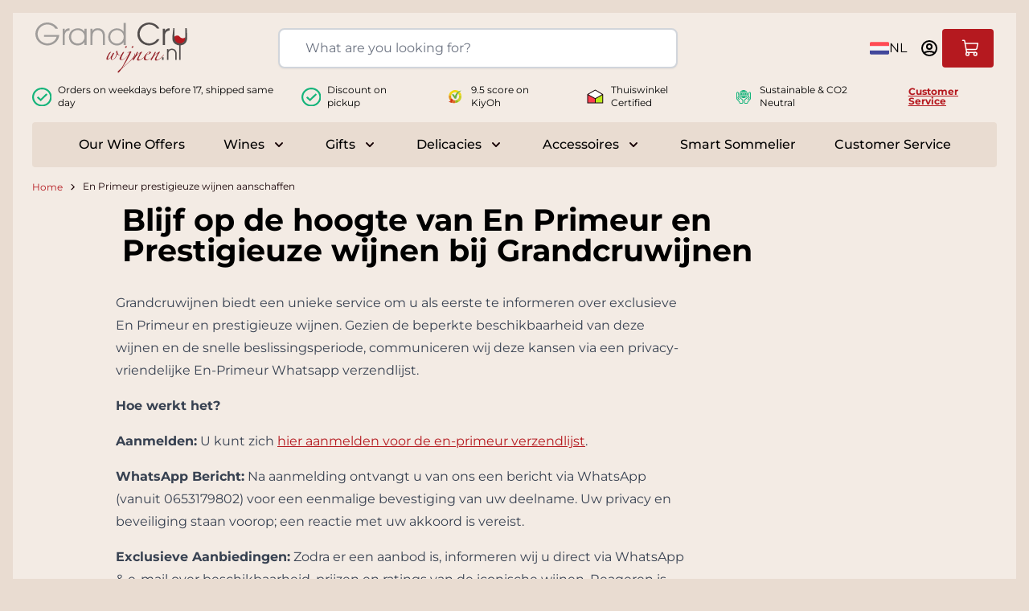

--- FILE ---
content_type: text/html; charset=UTF-8
request_url: https://www.grandcruwijnen.nl/en/en-primeur-prestigieuze-wijnen-aanschaffen
body_size: 129690
content:
<!doctype html>
<html lang="en">
<head prefix="og: http://ogp.me/ns# cms: http://ogp.me/ns/cms#"><script>(function(w,i,g){w[g]=w[g]||[];if(typeof w[g].push=='function')w[g].push(i)})
(window,'GTM-T5PK5X','google_tags_first_party');</script><script>(function(w,d,s,l){w[l]=w[l]||[];(function(){w[l].push(arguments);})('set', 'developer_id.dY2E1Nz', true);
		var f=d.getElementsByTagName(s)[0],
		j=d.createElement(s);j.async=true;j.src='/12analytics34/';
		f.parentNode.insertBefore(j,f);
		})(window,document,'script','dataLayer');</script>
    <meta charset="utf-8"/>
<meta name="title" content="En Primeur prestigieuze wijnen aanschaffen  - Grandcruwijnen.nl"/>
<meta name="keywords" content="Wijn"/>
<meta name="robots" content="INDEX,FOLLOW"/>
<meta name="viewport" content="width=device-width, initial-scale=1"/>
<title>En Primeur prestigieuze wijnen aanschaffen  - Grandcruwijnen.nl</title>
<link  rel="stylesheet" type="text/css"  media="all" href="https://www.grandcruwijnen.nl/static/version1768496454/frontend/Grandcruwijnen/hyva/en_US/Grandcruwijnen_RecentlyViewedWidget/css/styles.css" />
<link  rel="stylesheet" type="text/css"  media="all" href="https://www.grandcruwijnen.nl/static/version1768496454/frontend/Grandcruwijnen/hyva/en_US/css/styles.css" />
<link  rel="stylesheet" type="text/css"  media="all" href="https://www.grandcruwijnen.nl/static/version1768496454/frontend/Grandcruwijnen/hyva/en_US/Paynl_Payment/css/payFastCheckout.css" />
<script  type="text/javascript"  src="https://www.grandcruwijnen.nl/static/version1768496454/frontend/Grandcruwijnen/hyva/en_US/Grandcruwijnen_RequestQuote/js/quote-button.js"></script>
<script  type="text/javascript"  src="https://www.grandcruwijnen.nl/static/version1768496454/frontend/Grandcruwijnen/hyva/en_US/Grandcruwijnen_ProductTrivia/js/trivia.js"></script>
<script  type="text/javascript"  src="https://www.grandcruwijnen.nl/static/version1768496454/frontend/Grandcruwijnen/hyva/en_US/Grandcruwijnen_WeatherWidget/js/weather-widget.js"></script>
<link  rel="icon" type="image/x-icon" href="https://www.grandcruwijnen.nl/media/favicon/default/favicon-gcw.ico" />
<link  rel="shortcut icon" type="image/x-icon" href="https://www.grandcruwijnen.nl/media/favicon/default/favicon-gcw.ico" />
<meta name="google-site-verification" content="BxYXEQ0kna5Zo0rk5FqzlIMYgMrXEoAmWucRDJgEwoQ"/>            <script src="https://browser.sentry-cdn.com/8.7.0/bundle.min.js"
        crossorigin="anonymous">
</script>
<script>
    Sentry.init({
        dsn: 'https://a92ab86d4c9d6b82d69d7c849a3e13a6@sentry.prod.grandcruwijnen.nl/2',
        release: '1768496454',
        environment: 'production',
    });
</script>


<script nonce="NDA2MTl1M2puZnhueHZtc3g2ZDYwbng4eGNxeTlzdWg=">
    window.YIREO_GOOGLETAGMANAGER2_ENABLED = true;
    (function (events) {
        const initYireoGoogleTagManager2 = function () {
            events.forEach(function (eventType) {
                window.removeEventListener(eventType, initYireoGoogleTagManager2);
            });

                        (function (w, d, s, l, i) {
                w[l] = w[l] || [];
                w[l].push({'gtm.start': new Date().getTime(), event: 'gtm.js'});
                var f = d.getElementsByTagName(s)[0],
                    j = d.createElement(s),
                    dl = l != 'dataLayer' ? '&l=' + l : '';
                j.async = true;
                j.src = 'https://www.grandcruwijnen.nl/12analytics34/' + '/gtm.js?id=' + i + dl;
                f.parentNode.insertBefore(j, f);
            })(window, document, 'script', 'dataLayer', 'GTM-T5PK5X');
                    };

        events.forEach(function (eventType) {
            window.addEventListener(eventType, initYireoGoogleTagManager2, {once: true, passive: true})
        });
    })(['load', 'keydown', 'mouseover', 'scroll', 'touchstart', 'wheel']);

    </script>
<script>
    var BASE_URL = 'https://www.grandcruwijnen.nl/en/';
    var THEME_PATH = 'https://www.grandcruwijnen.nl/static/version1768496454/frontend/Grandcruwijnen/hyva/en_US';
    var COOKIE_CONFIG = {
        "expires": null,
        "path": "\u002F",
        "domain": ".www.grandcruwijnen.nl",
        "secure": true,
        "lifetime": "31536000",
        "cookie_restriction_enabled": false    };
    var CURRENT_STORE_CODE = 'en';
    var CURRENT_WEBSITE_ID = '1';

    window.hyva = window.hyva || {}

    window.cookie_consent_groups = window.cookie_consent_groups || {}
    window.cookie_consent_groups['necessary'] = true;

    window.cookie_consent_config = window.cookie_consent_config || {};
    window.cookie_consent_config['necessary'] = [].concat(
        window.cookie_consent_config['necessary'] || [],
        [
            'user_allowed_save_cookie',
            'form_key',
            'mage-messages',
            'private_content_version',
            'mage-cache-sessid',
            'last_visited_store',
            'section_data_ids'
        ]
    );
</script>
<script>
    'use strict';
    (function( hyva, undefined ) {

        function lifetimeToExpires(options, defaults) {

            const lifetime = options.lifetime || defaults.lifetime;

            if (lifetime) {
                const date = new Date;
                date.setTime(date.getTime() + lifetime * 1000);
                return date;
            }

            return null;
        }

        function generateRandomString() {

            const allowedCharacters = '0123456789abcdefghijklmnopqrstuvwxyzABCDEFGHIJKLMNOPQRSTUVWXYZ',
                length = 16;

            let formKey = '',
                charactersLength = allowedCharacters.length;

            for (let i = 0; i < length; i++) {
                formKey += allowedCharacters[Math.round(Math.random() * (charactersLength - 1))]
            }

            return formKey;
        }

        const sessionCookieMarker = {noLifetime: true}

        const cookieTempStorage = {};

        const internalCookie = {
            get(name) {
                const v = document.cookie.match('(^|;) ?' + name + '=([^;]*)(;|$)');
                return v ? v[2] : null;
            },
            set(name, value, days, skipSetDomain) {
                let expires,
                    path,
                    domain,
                    secure,
                    samesite;

                const defaultCookieConfig = {
                    expires: null,
                    path: '/',
                    domain: null,
                    secure: false,
                    lifetime: null,
                    samesite: 'lax'
                };

                const cookieConfig = window.COOKIE_CONFIG || {};

                expires = days && days !== sessionCookieMarker
                    ? lifetimeToExpires({lifetime: 24 * 60 * 60 * days, expires: null}, defaultCookieConfig)
                    : lifetimeToExpires(window.COOKIE_CONFIG, defaultCookieConfig) || defaultCookieConfig.expires;

                path = cookieConfig.path || defaultCookieConfig.path;
                domain = !skipSetDomain && (cookieConfig.domain || defaultCookieConfig.domain);
                secure = cookieConfig.secure || defaultCookieConfig.secure;
                samesite = cookieConfig.samesite || defaultCookieConfig.samesite;

                document.cookie = name + "=" + encodeURIComponent(value) +
                    (expires && days !== sessionCookieMarker ? '; expires=' + expires.toGMTString() : '') +
                    (path ? '; path=' + path : '') +
                    (domain ? '; domain=' + domain : '') +
                    (secure ? '; secure' : '') +
                    (samesite ? '; samesite=' + samesite : 'lax');
            },
            isWebsiteAllowedToSaveCookie() {
                const allowedCookies = this.get('user_allowed_save_cookie');
                if (allowedCookies) {
                    const allowedWebsites = JSON.parse(unescape(allowedCookies));

                    return allowedWebsites[CURRENT_WEBSITE_ID] === 1;
                }
                return false;
            },
            getGroupByCookieName(name) {
                const cookieConsentConfig = window.cookie_consent_config || {};
                let group = null;
                for (let prop in cookieConsentConfig) {
                    if (!cookieConsentConfig.hasOwnProperty(prop)) continue;
                    if (cookieConsentConfig[prop].includes(name)) {
                        group = prop;
                        break;
                    }
                }
                return group;
            },
            isCookieAllowed(name) {
                const cookieGroup = this.getGroupByCookieName(name);
                return cookieGroup
                    ? window.cookie_consent_groups[cookieGroup]
                    : this.isWebsiteAllowedToSaveCookie();
            },
            saveTempStorageCookies() {
                for (const [name, data] of Object.entries(cookieTempStorage)) {
                    if (this.isCookieAllowed(name)) {
                        this.set(name, data['value'], data['days'], data['skipSetDomain']);
                        delete cookieTempStorage[name];
                    }
                }
            }
        };

        hyva.getCookie = (name) => {
            const cookieConfig = window.COOKIE_CONFIG || {};

            if (cookieConfig.cookie_restriction_enabled && ! internalCookie.isCookieAllowed(name)) {
                return cookieTempStorage[name] ? cookieTempStorage[name]['value'] : null;
            }

            return internalCookie.get(name);
        }

        hyva.setCookie = (name, value, days, skipSetDomain) => {
            const cookieConfig = window.COOKIE_CONFIG || {};

            if (cookieConfig.cookie_restriction_enabled && ! internalCookie.isCookieAllowed(name)) {
                cookieTempStorage[name] = {value, days, skipSetDomain};
                return;
            }
            return internalCookie.set(name, value, days, skipSetDomain);
        }


        hyva.setSessionCookie = (name, value, skipSetDomain) => {
            return hyva.setCookie(name, value, sessionCookieMarker, skipSetDomain)
        }

        hyva.getBrowserStorage = () => {
            const browserStorage = window.localStorage || window.sessionStorage;
            if (!browserStorage) {
                console.warn('Browser Storage is unavailable');
                return false;
            }
            try {
                browserStorage.setItem('storage_test', '1');
                browserStorage.removeItem('storage_test');
            } catch (error) {
                console.warn('Browser Storage is not accessible', error);
                return false;
            }
            return browserStorage;
        }

        hyva.postForm = (postParams) => {
            const form = document.createElement("form");

            let data = postParams.data;

            if (! postParams.skipUenc && ! data.uenc) {
                data.uenc = btoa(window.location.href);
            }
            form.method = "POST";
            form.action = postParams.action;

            Object.keys(postParams.data).map(key => {
                const field = document.createElement("input");
                field.type = 'hidden'
                field.value = postParams.data[key];
                field.name = key;
                form.appendChild(field);
            });

            const form_key = document.createElement("input");
            form_key.type = 'hidden';
            form_key.value = hyva.getFormKey();
            form_key.name="form_key";
            form.appendChild(form_key);

            document.body.appendChild(form);

            form.submit();
        }

        hyva.getFormKey = function () {
            let formKey = hyva.getCookie('form_key');

            if (!formKey) {
                formKey = generateRandomString();
                hyva.setCookie('form_key', formKey);
            }

            return formKey;
        }

        hyva.formatPrice = (value, showSign, options = {}) => {
            const groupSeparator = options.groupSeparator;
            const decimalSeparator = options.decimalSeparator
            delete options.groupSeparator;
            delete options.decimalSeparator;
            const formatter = new Intl.NumberFormat(
                'en\u002DUS',
                Object.assign({
                    style: 'currency',
                    currency: 'EUR',
                    signDisplay: showSign ? 'always' : 'auto'
                }, options)
            );
            return (typeof Intl.NumberFormat.prototype.formatToParts === 'function') ?
                formatter.formatToParts(value).map(({type, value}) => {
                    switch (type) {
                        case 'currency':
                            return '\u0020' || value;
                        case 'minusSign':
                            return '- ';
                        case 'plusSign':
                            return '+ ';
                        case 'group':
                            return groupSeparator !== undefined ? groupSeparator : value;
                        case 'decimal':
                            return decimalSeparator !== undefined ? decimalSeparator : value;
                        default :
                            return value;
                    }
                }).reduce((string, part) => string + part) :
                formatter.format(value);
        }

        const formatStr = function (str, nStart) {
            const args = Array.from(arguments).slice(2);

            return str.replace(/(%+)([0-9]+)/g, (m, p, n) => {
                const idx = parseInt(n) - nStart;

                if (args[idx] === null || args[idx] === void 0) {
                    return m;
                }
                return p.length % 2
                    ? p.slice(0, -1).replace('%%', '%') + args[idx]
                    : p.replace('%%', '%') + n;
            })
        }

        hyva.str = function (string) {
            const args = Array.from(arguments);
            args.splice(1, 0, 1);

            return formatStr.apply(undefined, args);
        }

        hyva.strf = function () {
            const args = Array.from(arguments);
            args.splice(1, 0, 0);

            return formatStr.apply(undefined, args);
        }

        /**
         * Take a html string as `content` parameter and
         * extract an element from the DOM to replace in
         * the current page under the same selector,
         * defined by `targetSelector`
         */
        hyva.replaceDomElement = (targetSelector, content) => {
            // Parse the content and extract the DOM node using the `targetSelector`
            const parser = new DOMParser();
            const doc = parser.parseFromString(content, 'text/html');
            const contentNode = doc.querySelector(targetSelector);

            // Bail if content or target can't be found
            if (!contentNode || !document.querySelector(targetSelector)) {
                return;
            }

                        hyva.activateScripts(contentNode);
            
            // Replace the old DOM node with the new content
            document.querySelector(targetSelector).replaceWith(contentNode);

            // Reload customerSectionData and display cookie-messages if present
            window.dispatchEvent(new CustomEvent("reload-customer-section-data"));
            hyva.initMessages();
        }

        hyva.removeScripts = (contentNode) => {
            const scripts = contentNode.getElementsByTagName('script');
            for (let i = 0; i < scripts.length; i++) {
                scripts[i].parentNode.removeChild(scripts[i]);
            }
            const templates = contentNode.getElementsByTagName('template');
            for (let i = 0; i < templates.length; i++) {
                const container = document.createElement('div');
                container.innerHTML = templates[i].innerHTML;
                hyva.removeScripts(container);
                templates[i].innerHTML = container.innerHTML;
            }
        }

        hyva.activateScripts = (contentNode) => {
            // Create new array from HTMLCollection to avoid mutation of collection while manipulating the DOM.
            const scripts = Array.from(contentNode.getElementsByTagName('script'));

            // Iterate over all script tags to duplicate+inject each into the head
            for (const original of scripts) {
                const script = document.createElement('script');
                original.type && (script.type = original.type);
                script.innerHTML = original.innerHTML;

                // Remove the original (non-executing) script from the contentNode
                original.parentNode.removeChild(original)

                // Add script to head
                document.head.appendChild(script);
            }

            return contentNode;
        }

        const replace = {['+']: '-', ['/']: '_', ['=']: ','};
        hyva.getUenc = () => btoa(window.location.href).replace(/[+/=]/g, match => replace[match]);

        let currentTrap;

        const focusableElements = (rootElement) => {
            const selector = 'button, [href], input, select, textarea, details, [tabindex]:not([tabindex="-1"]';
            return Array.from(rootElement.querySelectorAll(selector))
                .filter(el => {
                    return el.style.display !== 'none'
                        && !el.disabled
                        && el.tabIndex !== -1
                        && (el.offsetWidth || el.offsetHeight || el.getClientRects().length)
                })
        }

        const focusTrap = (e) => {
            const isTabPressed = e.key === 'Tab' || e.keyCode === 9;
            if (!isTabPressed) return;

            const focusable = focusableElements(currentTrap)
            const firstFocusableElement = focusable[0]
            const lastFocusableElement = focusable[focusable.length - 1]

            e.shiftKey
                ? document.activeElement === firstFocusableElement && (lastFocusableElement.focus(), e.preventDefault())
                : document.activeElement === lastFocusableElement && (firstFocusableElement.focus(), e.preventDefault())
        };

        hyva.releaseFocus = (rootElement) => {
            if (currentTrap && (!rootElement || rootElement === currentTrap)) {
                currentTrap.removeEventListener('keydown', focusTrap)
                currentTrap = null
            }
        }
        hyva.trapFocus = (rootElement) => {
            if (!rootElement) return;
            hyva.releaseFocus()
            currentTrap = rootElement
            rootElement.addEventListener('keydown', focusTrap)
            const firstElement = focusableElements(rootElement)[0]
            firstElement && firstElement.focus()
        }

        hyva.safeParseNumber = (rawValue) => {
            const number = rawValue ? parseFloat(rawValue) : null;

            return Array.isArray(number) || isNaN(number) ? rawValue : number;
        }

        const toCamelCase = s => s.split('_').map(word => word.charAt(0).toUpperCase() + word.slice(1)).join('');
        hyva.createBooleanObject = (name, value = false, additionalMethods = {}) => {

            const camelCase = toCamelCase(name);
            const key = '__hyva_bool_' + name

            return new Proxy(Object.assign(
                additionalMethods,
                {
                    [key]: !!value,
                    [name]() {return !!this[key]},
                    ['!' + name]() {return !this[key]}, // @deprecated This does not work with non-CSP Alpine
                    ['not' + camelCase]() {return !this[key]},
                    ['toggle' + camelCase]() {this[key] = !this[key]},
                    [`set${camelCase}True`]() {this[key] = true},
                    [`set${camelCase}False`]() {this[key] = false},
                }
            ), {
                set(target, prop, value) {
                    return prop === name
                        ? (target[key] = !!value)
                        : Reflect.set(...arguments);
                }
            })
        }

                hyva.alpineInitialized = (fn) => window.addEventListener('alpine:initialized', fn, {once: true})
        window.addEventListener('alpine:init', () => Alpine.data('{}', () => ({})), {once: true});
                window.addEventListener('user-allowed-save-cookie', () => internalCookie.saveTempStorageCookies())

    }( window.hyva = window.hyva || {} ));
</script>
<script>
    if (!window.IntersectionObserver) {
        window.IntersectionObserver = function (callback) {
            this.observe = el => el && callback(this.takeRecords());
            this.takeRecords = () => [{isIntersecting: true, intersectionRatio: 1}];
            this.disconnect = () => {};
            this.unobserve = () => {};
        }
    }
</script>

<script>
    const setTransitionNameBetweenGallery = async (url, promise) => {
        if (window.matchMedia('(prefers-reduced-motion)').matches) return;

        const productGallery = document.getElementById('gallery');
        const productListItem = document.querySelector(`.product-item-photo[href="${url}"]`);
        const targetElement = productListItem
            ? productListItem
            : (productGallery ? productGallery.querySelector('img').parentNode : null);

        if (targetElement) {
            targetElement.style.viewTransitionName = 'view-transition-to-gallery';
            await promise;
            targetElement.style.viewTransitionName = '';
        }
    };

    window.addEventListener('pageswap', async (e) => {
        if (!e.viewTransition) return;
        const targetUrl = new URL(e.activation.entry.url);
        setTransitionNameBetweenGallery(targetUrl.href, e.viewTransition.finished);
    });

    window.addEventListener('pagereveal', async (e) => {
        if (!e.viewTransition || !navigation.activation.from) return;
        const fromUrl = new URL(navigation.activation.from.url);
        // const entryURL = new URL(navigation.activation.entry.url);
        setTransitionNameBetweenGallery(fromUrl.href, e.viewTransition.ready);
    });
</script>

<style>
    @view-transition {
        navigation: auto;
    }
</style>
<script type="speculationrules">
{
    "prerender": [{
        "source": "document",
        "where": {
            "and": [
                { "href_matches": "/*" },
                { "not": {
                    "href_matches": [
                        "*/customer/*",
                        "*/search/*",
                        "*/sales/*",
                        "*/checkout/*",
                        "*.pdf"
                    ]
                }},
                { "not": { "selector_matches": ".do-not-prerender" } },
                { "not": { "selector_matches": "[download]" } },
                { "not": { "selector_matches": "[rel~=nofollow]" } }

            ]
        },
        "eagerness": "moderate"
    }]
}
</script>
<meta name="apple-itunes-app" content="app-id=1294264235, app-argument=https://www.grandcruwijnen.nl/en/en-primeur-prestigieuze-wijnen-aanschaffen">

<script>
    function deepMerge(target, ...sources) {
        if (!sources.length) {
            return target;
        }

        const source = sources.shift();

        if (typeof target !== 'object' || typeof source !== 'object') {
            return target;
        }

        for (let key in source) {
            if (source.hasOwnProperty(key)) {
                if (source[key] instanceof Array) {
                    target[key] = target[key] || [];
                    target[key] = target[key].concat(source[key]);
                } else if (typeof source[key] === 'object') {
                    target[key] = deepMerge(target[key] || {}, source[key]);
                } else {
                    target[key] = source[key];
                }
            }
        }

        return deepMerge(target, ...sources);
    }

    function amastyRewardsProduct() {
        return {
            captionStartText: 'You\u0020can\u0020earn',
            captionAfterText: '',
            captionRegistrationText: 'for\u0020registration\u0021',
            captionEndText: '',
            productId: '',
            formSelector: 'product_addtocart_form',
            form: null,
            refreshUrl: '',
            loader: false,
            isFetching: false,
            abortFetchController: false,
            highlight: {
                registration_link: '',
                caption_color: '',
                caption_text: '0',
                visible: false
            },

            init() {
                this.formObserver();
                document.addEventListener(`update-qty-${this.productId}`, () => {
                    this.updateData();
                });
                window.addEventListener('update-bundle-option-selection', () => {
                    this.updateData();
                });
                this.$nextTick(() => this.updateData());
            },

            hideBlock() {
                this.highlight.visible = false;
                this.loader = true;
            },

            dispatchStatus(type, message) {
                window.dispatchMessages([{
                    type: type,
                    text: message
                }], 5000);
            },

            formObserver() {
                const product = document.querySelector(`input[name='product'][value='${this.productId}']`);

                if (product) {
                    const productForm = product.form;
                    if (productForm) {
                        productForm.addEventListener('change', () => {
                            this.updateData();
                        });
                    }
                }
            },

            updateData() {
                if (this.isFetching) {
                    return false;
                }
                if (!this.refreshUrl) {
                    this.loader = false;
                    return false;
                }
                this.hideBlock();

                if (this.abortFetchController) {
                    this.abortFetchController.abort();
                }

                this.abortFetchController = new AbortController();

                const product = document.querySelector(`input[name='product'][value='${this.productId}']`);
                let formParams = '';
                
                if (!product) {
                    formParams = 'form_key=' + hyva.getFormKey() + '&product=' + this.productId;
                } else {
                    const form = product.form;
                    const formData = new FormData(form);
                    formParams = new URLSearchParams(formData).toString();
                }
                const formJson = JSON.stringify({
                    page: 0,
                    productId: this.productId,
                    attributes: formParams
                });

                const requestOptions = {
                    method: 'POST',
                    body: formJson,
                    headers: {
                        'Content-Type': 'application/json',
                        'x-requested-with': 'XMLHttpRequest',
                    },
                    signal: this.abortFetchController.signal
                };
                this.isFetching = true;
                fetch(this.refreshUrl, requestOptions).then(response => {
                    if (!response.ok) {
                        return Promise.reject(`${response.status} ${response.statusText}`);
                    }
                    return response.json();
                }).then((data) => {
                    this.highlight.visible = data.visible;
                    this.highlight.caption_text = data.caption_text;
                    this.highlight.caption_color = data.caption_color;

                    if (data?.registration_link) {
                        this.highlight.registration_link = data.registration_link;
                    }

                    if (data?.need_to_change_message && data?.need_to_change_message === 1) {
                        this.captionAfterText = 'for\u0020making\u0020a\u0020purchase\u0021\u0020Available\u0020for';
                        this.captionRegistrationText = 'registered';
                        this.captionEndText = 'customers\u0020only.';
                    }
                }).catch(error => {
                    if (error.name !== 'AbortError' && typeof error === 'string' && error.match(/'401'/g) !== null) {
                        this.dispatchStatus('error', error);
                    }
                }).finally(() => {
                    this.loader = false;
                    this.isFetching = false;
                });
            }
        }
    }
</script>
</head>
<body id="html-body" class="cms-en-primeur-prestigieuze-wijnen-aanschaffen cms-page-view page-layout-1column">

    <script>
        (function () {
            'use strict';

            window.amRecaptchaModel = {
                formsToProtect: "form\u005Baction\u002A\u003D\u0022customer\u002Faccount\u002Fcreatepost\u0022\u005D,form\u005Baction\u002A\u003D\u0022customer\u002Faccount\u002FloginPost\u0022\u005D,form\u005Baction\u002A\u003D\u0022newsletter\u002Fsubscriber\u002Fnew\u0022\u005D,form\u005Baction\u002A\u003D\u0022contact\u002Findex\u002Fpost\u0022\u005D,form\u005Baction\u002A\u003D\u0022customer\u002Faccount\u002Fforgotpasswordpost\u0022\u005D,form\u005Baction\u002A\u003D\u0022customer\u002Faccount\u002Fresetpasswordpost\u0022\u005D",
                isEnabledOnPayments: "",
                checkoutRecaptchaValidateUrl: "https://www.grandcruwijnen.nl/en/amcapthca/checkout/validate/",
                invisibleCaptchaCustomForm: "1",
                recaptchaConfig: {
                    lang: "" || 'hl=en',
                    theme: "light",
                    badge: "bottomright",
                    sitekey: "6LeFZhMiAAAAAL1EtYwRSawsMfyBBiZ-IuSd_ScT",
                    size: "invisible"
                },
                url: 'https://www.google.com/recaptcha/api.js',
                isCaptchaScriptLoaded: false,
                isInvisible: "invisible" === 'invisible',

                /**
                 * Submit event
                 *
                 * @param {Object} $event
                 * @return {void}
                 */
                execute: function ($event) {
                    const eventTarget = $event?.target;
                    if (this.isCaptchaScriptLoaded) {
                        this.executeCaptcha(eventTarget);
                    } else {
                        window.addEventListener('amcaptcha-script-loaded', () => {
                            this.isCaptchaScriptLoaded = true;
                            this.executeCaptcha(eventTarget);
                            this.initAmcaptchaBadges();
                        });

                        this.loadRecaptchaScript();
                    }
                },

                /**
                 * Execute original submit
                 *
                 * @param {Object} $event
                 * @param {HTMLElement} $el
                 * @return {void}
                 */
                recaptchaCallback: function ($event, $el) {
                    this.shouldExecuteCallback($event, $el) && $el.dispatchEvent(new CustomEvent('amrecaptcha-executable-callback'));
                },

                /**
                 * Reset captcha
                 *
                 * @param {Object} $event
                 * @param {HTMLElement} $el
                 */
                expiredCallback: function($event, $el) {
                    this.shouldExecuteCallback($event, $el) && grecaptcha.reset($event.detail.widgetId);
                },

                /**
                 * Checks if event is fired on submitted element
                 *
                 * @param {Object} $event
                 * @param {HTMLElement} $el
                 * @return {boolean}
                 */
                shouldExecuteCallback: function($event, $el) {
                    const eventWidgetId = $event.detail.widgetId;
                    const elementWidgetId = $el.dataset.amCaptchaWidgetId || $el.closest('form')?.dataset.amCaptchaWidgetId;

                    return eventWidgetId === elementWidgetId;
                },

                /**
                 * Run captcha for widget by id
                 *
                 * @param {HTMLElement} eventTarget
                 * @return {void}
                 */
                executeCaptcha: function(eventTarget) {
                    if (!eventTarget.dataset.hasOwnProperty('amCaptchaRendered')) {
                        this.bindCaptchaGlobalCallbacks(eventTarget);
                        this.renderCaptcha(eventTarget);
                        eventTarget.dataset.amCaptchaRendered = '';
                    }

                    const widgetId = this.getWidgetId(eventTarget);

                    if (!widgetId) {
                        typeof window.dispatchMessages !== "undefined" && window.dispatchMessages([
                            {
                                type: "error",
                                text: 'Recaptcha\u0020cannot\u0020properly\u0020validate\u0020form.'
                            }
                        ]);
                        return;
                    }

                    window.dispatchEvent(new CustomEvent('amcaptcha-loading-start'));
                    grecaptcha.reset(widgetId);

                    if (!this.isInvisible) {
                        this.stopAmcaptchaLoading();
                        return;
                    }

                    grecaptcha.execute(widgetId)
                        .then(() => this.stopAmcaptchaLoading())
                        .catch(() => this.stopAmcaptchaLoading());
                },

                /**
                 * Add recaptcha script to page
                 *
                 * @return {void}
                 */
                loadRecaptchaScript: function () {
                    const lang = window.amRecaptchaModel.recaptchaConfig.lang;
                    const url = `${window.amRecaptchaModel.url}?onload=amRecaptchaLoadCallback&render=explicit&${lang}`;
                    const script = document.createElement('script');

                    script.type = 'text/javascript';
                    script.src = url;
                    script.async = true;
                    document.head.appendChild(script);
                },

                /**
                 * Stop loader on page
                 *
                 * @return {void}
                 */
                stopAmcaptchaLoading: function () {
                    window.dispatchEvent(new CustomEvent('amcaptcha-loading-stop'));
                },

                /**
                 * Add attributes to hide captcha badge
                 *
                 * @return {void}
                 */
                initAmcaptchaBadges: function () {
                    if (!this.isInvisible) {
                        return;
                    }

                    document.querySelectorAll('.grecaptcha-badge')?.forEach(captchaBadge => {
                        captchaBadge?.setAttribute('x-data', '{ visible: true }');
                        captchaBadge?.setAttribute('x-on:amcaptcha-loading-start.window', 'visible = true');
                        captchaBadge?.setAttribute('x-on:amcaptcha-loading-stop.window', 'visible = false');
                        captchaBadge?.setAttribute(':class', '!visible && "invisible"');
                    });
                },

                /**
                 * Get form widgetId
                 *
                 * @param {HTMLElement} eventTarget
                 * @return {string}
                 */
                getWidgetId: function (eventTarget) {
                    return eventTarget.dataset.amCaptchaWidgetId
                        || eventTarget.closest('form')?.dataset.amCaptchaWidgetId;
                },

                /**
                 * Add captcha badge or checkbox to protected form.
                 * Store widgetId in dataset to pass this info in callbacks
                 *
                 * @param {HTMLElement} eventTarget
                 * @return {void}
                 */
                renderCaptcha: function (eventTarget) {
                    const captchaElement = document.createElement('div');
                    const formContent = eventTarget.closest('form')?.querySelector('[data-element="form-content"]')
                        ?? eventTarget.closest('form');
                    formContent?.appendChild(captchaElement);

                    eventTarget.dataset.amCaptchaWidgetId = grecaptcha.render(captchaElement, {
                        ...window.amRecaptchaModel?.recaptchaConfig,
                        callback: () => {
                            window.dispatchEvent(new CustomEvent(
                                'amrecaptcha-callback', {
                                    detail: this.getCaptchaCallbackDetail(eventTarget)
                                }));
                        },
                        'expired-callback': () => {
                            window.dispatchEvent(new CustomEvent(
                                'amrecaptcha-expired-callback', {
                                    detail: this.getCaptchaCallbackDetail(eventTarget)
                                }));
                        }
                    });
                },

                /**
                 * Get detail property for callback event
                 *
                 * @param {HTMLElement} eventTarget
                 * @return {object}
                 */
                getCaptchaCallbackDetail: function (eventTarget) {
                    return {
                        widgetId: eventTarget.dataset.amCaptchaWidgetId,
                        form: eventTarget
                    }
                },

                /**
                 * Add functions that will be called on the global state
                 *
                 * @param {HTMLElement} eventTarget
                 * @return {void}
                 */
                bindCaptchaGlobalCallbacks: function (eventTarget) {
                    eventTarget.setAttribute(
                        'x-on:amrecaptcha-callback.window',
                        `amRecaptchaModel.recaptchaCallback($event, $el)`
                    );
                    eventTarget.setAttribute(
                        'x-on:amrecaptcha-expired-callback.window',
                        'amRecaptchaModel.expiredCallback($event, $el)'
                    );
                }
            };
        })(window.amRecaptchaModel = window.amRecaptchaModel || {});

        window.amRecaptchaLoadCallback = function () {
            window.dispatchEvent(new CustomEvent('amcaptcha-script-loaded'));
        }
    </script>

<script>
    window.fastCheckoutMinicart = false;
    window.fastCheckoutModalEnabled = true;
</script><noscript><iframe src="https://www.grandcruwijnen.nl/12analytics34//ns.html?id=GTM-T5PK5X" height="0" width="0" style="display:none;visibility:hidden"></iframe></noscript>
<input name="form_key" type="hidden" value="GawGH7pzqSTBiL1y" />
    <noscript>
        <section class="message global noscript border-b-2 border-blue-500 bg-blue-50 shadow-none m-0 px-0 rounded-none font-normal">
            <div class="container text-center">
                <p>
                    <strong>JavaScript seems to be disabled in your browser.</strong>
                    <span>
                        For the best experience on our site, be sure to turn on Javascript in your browser.                    </span>
                </p>
            </div>
        </section>
    </noscript>


<script>
    document.body.addEventListener('touchstart', () => {}, {passive: true})
</script>

    <script>
        window.amRecaptchaModel = window.amRecaptchaModel || {};
    </script>
<script nonce="NDA2MTl1M2puZnhueHZtc3g2ZDYwbng4eGNxeTlzdWg=">
    function yireoGoogleTagManager2Pusher(eventData, message, callback) {
        window.YIREO_GOOGLETAGMANAGER2_PAST_EVENTS = window.YIREO_GOOGLETAGMANAGER2_PAST_EVENTS || [];

        function doCallback(cb) {
            if (undefined === cb) {
                return;
            }

            cb();
        }

        
        const copyEventData = Object.assign({}, eventData);
        let metaData = {};
        if (copyEventData.meta) {
            metaData = copyEventData.meta;
            delete copyEventData.meta;
        }

        const eventHash = btoa(encodeURIComponent(JSON.stringify(copyEventData)));
        if (window.YIREO_GOOGLETAGMANAGER2_PAST_EVENTS.includes(eventHash)) {
            yireoGoogleTagManager2Logger('Warning: Event already triggered', eventData);
            doCallback(callback);
            return;
        }

        if (metaData && metaData.allowed_pages && metaData.allowed_pages.length > 0
            && false === metaData.allowed_pages.some(page => window.location.pathname.includes(page))) {
            yireoGoogleTagManager2Logger('Warning: Skipping event, not in allowed pages', window.location.pathname, eventData);
            doCallback(callback);
            return;
        }

        if (!message) {
            message = 'push (unknown) [unknown]';
        }

        yireoGoogleTagManager2Logger(message, eventData);
        window.dataLayer = window.dataLayer || [];

        if (eventData.ecommerce) {
            window.dataLayer.push({ecommerce: null});
        }

        try {
            window.dataLayer.push(eventData);
            window.YIREO_GOOGLETAGMANAGER2_PAST_EVENTS.push(eventHash);
        } catch(error) {
            doCallback(callback);
        }

        doCallback(callback);
    }
</script>
<script nonce="NDA2MTl1M2puZnhueHZtc3g2ZDYwbng4eGNxeTlzdWg=">
    function yireoGoogleTagManager2Logger(...args) {
        const debug = window.YIREO_GOOGLETAGMANAGER2_DEBUG || false;
        if (false === debug) {
            return;
        }

        var color = 'gray';
        if (args[0].toLowerCase().startsWith('push')) {
            color = 'green';
        }

        if (args[0].toLowerCase().startsWith('warning')) {
            color = 'orange';
        }

        var css = 'color:white; background-color:' + color + '; padding:1px;'
        console.log('%cYireo_GoogleTagManager2', css, ...args);
    }
</script>

<script>
    'use strict';
    (function(hyva) {
                const formValidationRules = {
            required(value, options, field, context) {
                const el = field.element.type === 'hidden' ? createTextInputFrom(field.element) : field.element,
                    msg = 'This\u0020is\u0020a\u0020required\u0020field.';

                if (el.type === 'radio' || el.type === 'checkbox') {
                    return (value === undefined || value.length === 0) ? msg : true;
                }

                el.setAttribute('required', '');
                el.checkValidity();

                return el.validity.valueMissing ? msg : true;
            },
            maxlength(value, options, field, context) {
                const n = Number(options)
                if (value.length > n) {
                    return n === 1
                        ? hyva.strf('Please\u0020enter\u0020no\u0020more\u0020than\u00201\u0020character.')
                        : hyva.strf('Please\u0020enter\u0020no\u0020more\u0020than\u0020\u00250\u0020characters.', options)
                }
                return true;
            },
            minlength(value, options, field, context) {
                const n = Number(options)
                if (value.length > 0 && value.length < n) {
                    return n === 1
                        ? hyva.strf('Please\u0020enter\u0020at\u0020least\u00201\u0020character.')
                        : hyva.strf('Please\u0020enter\u0020at\u0020least\u0020\u00250\u0020characters.', options)
                }
                return true;
            },
            max(value, options, field, context) {
                field.element.setAttribute('max', options);
                field.element.checkValidity();
                if (field.element.validity.rangeOverflow) {
                    return hyva.strf('Please\u0020enter\u0020a\u0020value\u0020less\u0020than\u0020or\u0020equal\u0020to\u0020\u0022\u00250\u0022.', options);
                }
                return true;
            },
            min(value, options, field, context) {
                field.element.setAttribute('min', options);
                field.element.checkValidity();
                if (field.element.validity.rangeUnderflow) {
                    return hyva.strf('Please\u0020enter\u0020a\u0020value\u0020greater\u0020than\u0020or\u0020equal\u0020to\u0020\u0022\u00250\u0022.', options);
                }
                return true;
            },
            step(value, options, field, context) {
                field.element.setAttribute('step', options);
                field.element.checkValidity();
                if (field.element.validity.stepMismatch) {
                    const val = Number(value);
                    const step = Number(options);
                    const msg = 'Please\u0020enter\u0020a\u0020valid\u0020value.\u0020The\u0020two\u0020nearest\u0020valid\u0020values\u0020are\u0020\u0022\u00250\u0022\u0020and\u0020\u0022\u00251\u0022.';
                    return hyva.strf(msg, Math.floor(val / step) * step, Math.ceil(val / step) * step);
                }
                return true;
            },
            pattern(value, options, field, context) {
                field.element.setAttribute('pattern', options);
                field.element.checkValidity();
                if (field.element.validity.patternMismatch) {
                    return field.element.title
                        ? hyva.strf('Please\u0020match\u0020the\u0020requested\u0020format\u003A\u0020\u00250.', field.element.title)
                        : 'Please\u0020match\u0020the\u0020requested\u0020format.'
                }
                return true;
            },
            email(value, options, field, context) {
                                const rule = /^([a-z0-9,!\#\$%&'\*\+\/=\?\^_`\{\|\}~-]|[\u00A0-\uD7FF\uF900-\uFDCF\uFDF0-\uFFEF])+(\.([a-z0-9,!\#\$%&'\*\+\/=\?\^_`\{\|\}~-]|[\u00A0-\uD7FF\uF900-\uFDCF\uFDF0-\uFFEF])+)*@([a-z0-9-]|[\u00A0-\uD7FF\uF900-\uFDCF\uFDF0-\uFFEF])+(\.([a-z0-9-]|[\u00A0-\uD7FF\uF900-\uFDCF\uFDF0-\uFFEF])+)*\.(([a-z]|[\u00A0-\uD7FF\uF900-\uFDCF\uFDF0-\uFFEF]){2,})$/i;
                if (value.length > 0 && !rule.test(value)) {
                    return 'Please\u0020enter\u0020a\u0020valid\u0020email\u0020address.';
                }
                return true;
            },
            password(value, options, field, context) {
                const rule = /^(?=.*?[A-Z])(?=.*?[a-z])(?=.*?[0-9])(?=.*?[#?!@$%^&*-]).{8,}$/;
                if (value.length > 0 && !rule.test(value)) {
                    return 'Please\u0020provide\u0020at\u0020least\u0020one\u0020upper\u0020case,\u0020one\u0020lower\u0020case,\u0020one\u0020digit\u0020and\u0020one\u0020special\u0020character\u0020\u0028\u0023\u003F\u0021\u0040\u0024\u0025\u005E\u0026\u002A\u002D\u0029';
                }
                return true;
            },
            equalTo(value, options, field, context) {
                const dependencyField = context.fields[options].element;
                if (value !== dependencyField.value) {
                    const dependencyFieldName =
                        dependencyField.label ||
                        dependencyField.title ||
                        (dependencyField.labels && dependencyField.labels[0] && dependencyField.labels[0].innerText) ||
                        dependencyField.name;
                    return hyva.strf('This\u0020field\u0020value\u0020must\u0020be\u0020the\u0020same\u0020as\u0020\u0022\u00250\u0022.', dependencyFieldName);
                }
                return true;
            }
        };

                function raceSome(promises, pred) {
            return new Promise((resolve, reject) => {

                if (promises.length === 0) {
                    return resolve();
                }

                let settled = false, nDone = 0;

                const resolveIf = v => {
                    if (!settled && (pred(v) || ++nDone === promises.length)) {
                        settled = true;
                        resolve(v);
                    }
                    return v;
                }

                promises.map(promise => {
                    promise.then(resolveIf).catch(reason => {
                        settled = true;
                        reject(reason)
                    });
                    return promise;
                });
            });
        }

        const INPUT_ATTRIBUTE_RULES = {min: 'min', max: 'max', required: 'required', minlength: 'minlength', maxlength: 'maxlength', step: 'step', pattern: 'pattern'}
        const INPUT_TYPE_RULES = {email: 'email'}

        function getRules(element) {
            let rules = {};
            Object.keys(INPUT_ATTRIBUTE_RULES).forEach(attrName => {
                if (element.hasAttribute(attrName)) {
                    rules[INPUT_ATTRIBUTE_RULES[attrName]] = element.getAttribute(attrName);
                }
            })
            if (INPUT_TYPE_RULES[element.type]) {
                rules[INPUT_TYPE_RULES[element.type]] = true;
            }

            if (element.dataset.validate) {
                try {
                    Object.assign(rules, JSON.parse(element.dataset.validate));
                } catch (error) {
                    console.error('Validator error. Cannot parse data-validate attribute of element:\n', element);
                }
            }

            return rules;
        }

        function isInvalidRuleResult(ruleState) {
            return typeof ruleState === 'string' || !ruleState || (ruleState.type && ruleState.content);
        }

        async function runValidateFn(rule, options, value, field) {
            return formValidationRules[rule](value, options, field, this);
        }

        function generateId() {
            let id;
            do {
                id = `${this.idPrefix}-${++this.idSeq}`;
            } while (document.getElementById(id));
            return id;
        }

        function isVisible(element) {
            const el = element.type !== 'hidden' ? element : (element.parentElement || {});
            return !!(el.offsetWidth || el.offsetHeight || el.getClientRects().length)
        }

        function elementWillValidate(element) {
            return (element.willValidate || element.type === 'hidden')
                && element.tagName !== 'BUTTON'
                && element.disabled === false
                && !(element.tagName === 'INPUT' && element.type === 'submit')
                && (element.hasAttribute('data-validate-hidden') || isVisible(element))
        }

        function createMessageContainer(el, fieldWrapperClassName) {
            if (! el.parentElement) {
                return;
            }
            const refocus = document.activeElement === el;
            const wrapper = document.createElement('div');
            wrapper.classList.add.apply(wrapper.classList, fieldWrapperClassName.split(' '));
            el.parentElement.insertBefore(wrapper, el);
            wrapper.appendChild(el);
            refocus && document.activeElement !== el && el.focus();
            return wrapper;
        }

        function containerNotFound(selector, el) {
            const msg = `Cannot find message container element ${selector} of ${el.name}`;
            console.error(msg, el);
            throw msg;
        }

        function createTextInputFrom(el) {
            const text = document.createElement('INPUT');
            text.type = 'text';
            text.value = el.value;
            return text;
        }

        function classNamesToSelector(classNames) {
            return classNames.split(' ')
                .filter(className => className.length > 0)
                .map(className => `.${className}`)
                .join('')
        }

        function hasMessagesWrapper(field, messagesWrapperClassName) {
            return this.getMessageContainer(field).querySelector(classNamesToSelector(messagesWrapperClassName));
        }

        function getMessagesWrapper(field, messagesWrapperClassName) {
            if (hasMessagesWrapper.call(this, field, messagesWrapperClassName)) {
                return this.getMessageContainer(field).querySelector(classNamesToSelector(messagesWrapperClassName));
            }

            const msgWrapper = document.createElement('ul');
            const msgId = generateId.call(this);
            msgWrapper.id = msgId;
            field.element.setAttribute('aria-errormessage', msgId);
            field.element.setAttribute('aria-describedby', msgId);
            msgWrapper.classList.add.apply(msgWrapper.classList, messagesWrapperClassName.split(' '));
            if (field.validateOnChange) {
                msgWrapper.setAttribute('aria-live', 'polite');
            }
            this.getMessageContainer(field).appendChild(msgWrapper);

            return msgWrapper;
        }

        function getCheckedValues(field) {
            const name = field.element.name.replace(/([\\"])/g, '\\$1');
            const elements = field.element.form.querySelectorAll('input[name="' + name + '"]:checked');
            return Array.from(elements).map(el => el.value);
        }

        function escapeHtml(s) {
            const div = document.createElement('div')
            div.innerText = s;
            return div.innerHTML;
        }

        
        function formValidation(form, options = {}) {
            const formElement = form || this.$el;

            if (formElement.dataset && formElement.dataset.options) {
                try {
                    options = Object.assign(options, JSON.parse(formElement.dataset.options || '{}'));
                } catch (e) {
                    throw new Error('Cannot read the form options from the data-options attribute: not valid JSON');
                }
            }

            // Disable browser default validation
            if (formElement.tagName === 'FORM') {
                formElement.setAttribute('novalidate', '');
            } else {
                console.error('formValidation can be initialized only on FORM element', formElement);
                return;
            }

            options = Object.assign({
                fieldWrapperClassName: 'field field-reserved',
                messagesWrapperClassName: 'messages',
                validClassName: 'field-success',
                invalidClassName: 'field-error',
                pageMessagesWrapperSelector: null,
                scrollToFirstError: true,
            }, options || {});

            return {
                state: {
                    valid: false,
                },
                fields: {},
                idSeq: 0,
                idPrefix: formElement.id || 'vld-msg',
                setupFields(elements) {
                    this.fields = {};
                    Array.from(elements).forEach(element => {
                        if (elementWillValidate(element)) {
                            this.setupField(element);
                        }
                    });
                },
                setupField(element) {
                    if (! element) return;
                    const onChange = !!element.dataset.onChange;
                    if (elementWillValidate(element)) {
                        const rules = getRules(element);
                        if (Object.keys(rules).length > 0) {
                            if (this.fields[element.name]) {
                                Object.assign(this.fields[element.name].rules, rules);
                            } else {
                                this.fields[element.name] = {
                                    element,
                                    rules: rules,
                                    validateOnChange: onChange,
                                    state: {
                                        valid: null,
                                        rules: {}
                                    }
                                }
                            }
                        }
                    } else {
                        console.error('Element will not validate', element);
                    }
                },
                onSubmit(event) {
                    if (event.target.tagName === 'FORM') {
                        event.preventDefault();

                        this.validate()
                            .then(() => event.target.submit())
                            .catch(invalidElements => {});
                    }
                },
                onChange(event) {
                    event.target.dataset.onChange = 'true';
                    if (!Object.keys(this.fields).length) {
                        this.setupFields(formElement.elements);
                    }
                    if (!Object.keys(this.fields).includes(event.target.name)) {
                        this.setupField(event.target);
                    }
                    const field = this.fields[event.target.name];

                    this.validateField(field);
                    field && field.element.removeAttribute('data-on-change')
                },
                validateSafe() {
                    return new Promise(resolve => this.validate().then(() => resolve(true)).catch(() => {}))
                },
                validate() {
                    if (!Object.keys(this.fields).length || !Object.keys(this.fields).length !== formElement.elements.length) {
                        this.setupFields(formElement.elements);
                    }
                    return new Promise(async (resolve, reject) => {
                        if (formElement.elements) {
                                                        await raceSome(this.validateFields(), result => result !== true)
                            const invalidFields = Object.values(this.fields).filter(field => !field.state.valid);
                            this.state.valid = invalidFields.length === 0;
                            if (this.state.valid) {
                                resolve();
                            } else {
                                if (options.scrollToFirstError && invalidFields.length > 0) {
                                    invalidFields[0].element.focus()
                                    invalidFields[0].element.select && invalidFields[0].element.select();
                                }
                                reject(invalidFields.map(field => field.element));
                            }
                        }
                    });
                },
                                validateFields() {
                    const fields = Object.values(this.fields);

                                        fields.forEach(field => {
                        this.getMessageContainer(field).classList.remove(options.validClassName, options.invalidClassName)
                    });
                                        return fields.map(field => this.validateField(field))
                },
                                validateField(field) {
                                        if (! field || ! elementWillValidate(field.element)) {
                        return new Promise(resolve => resolve(true))
                    }

                    let value;
                    if (field.element.type === 'checkbox') {
                        value = getCheckedValues(field);
                    } else if (field.element.type === 'radio') {
                        value = getCheckedValues(field)[0] || undefined;
                    } else if (field.element.tagName === 'SELECT' && field.element.multiple) {
                        value = Array.from(field.element.selectedOptions).map(opt => opt.value);
                    } else {
                        value = field.element.value;
                    }

                    const rules = field.rules || {};

                                        field.state.valid = true;
                    this.showFieldState(field);

                
                                        const fieldValidations = Object.keys(rules).filter(rule => formValidationRules[rule]).map(async rule => {
                        return runValidateFn.call(this, rule, rules[rule], value, field).then(result => {
                            field.state.rules[rule] = result;
                            return result;
                        })
                    });

                    return new Promise(resolve => {
                                                Promise.all(fieldValidations).then(results => {
                                                                                    field.state.valid = !elementWillValidate(field.element) || rules.length === 0 || !results.some(isInvalidRuleResult)
                            this.showFieldState(field);
                            resolve(field.state.valid);
                        })
                    });
                },
                                getMessagesByField(field) {
                    const messages = [];
                    const invalidRules = Object.keys(field.state.rules).filter(rule => isInvalidRuleResult(field.state.rules[rule]));

                    field.rules && Object.keys(field.rules).forEach((rule) => {
                        if (invalidRules.includes(rule)) {
                            const customMessage = field.element.getAttribute('data-msg-' + rule);
                            const message = customMessage ? customMessage : field.state.rules[rule];
                            const ruleOptions = JSON.parse(JSON.stringify(field.rules[rule]));

                            if (typeof message === 'undefined' || message === null || (typeof message !== 'string' && ! message.type)) {
                                messages.push(hyva.strf('Validation rule "%0" failed.', rule));
                            } else if (Array.isArray(ruleOptions)) {
                                ruleOptions.unshift(message.type ? message.content : message);
                                const content = hyva.strf.apply(null, ruleOptions);
                                messages.push(message.type ? {type: message.type, content} : content);
                            } else {
                                const content = hyva.strf(message.type ? message.content : message, ruleOptions)
                                messages.push(message.type ? {type: message.type, content} : content);
                            }
                        }
                    });
                    return messages;
                },
                /** @deprecated */
                getFieldWrapper(field) {
                                        return this.getMessageContainer(field)
                },
                getMessageContainer(field) {
                    let container;
                    const pageSelector = field.element.getAttribute('data-validation-container') || options.pageMessagesContainerSelector;
                    if (pageSelector) {
                        container = document.querySelector(pageSelector)
                            || containerNotFound(pageSelector, field.element)
                    } else {
                        const containerSelector = classNamesToSelector(options.fieldWrapperClassName);
                        container = field.element.closest(containerSelector)
                            || createMessageContainer(field.element, options.fieldWrapperClassName)
                            || containerNotFound(containerSelector, field.element);
                    }

                    return container;
                },
                showFieldState(field) {
                    const container = this.getMessageContainer(field),
                        hasErrorMessages = hasMessagesWrapper.call(this, field, options.messagesWrapperClassName),
                        messages = this.getMessagesByField(field).map(m => {
                            return m.type !== 'html' ? escapeHtml(m.type ? m.content : m) : m.content;
                        });
                    container.classList.toggle(options.validClassName, field.state.valid && ! hasErrorMessages);
                    container.classList.toggle(options.invalidClassName, !field.state.valid || hasErrorMessages);
                    this.createHtmlErrorMessage(field, messages);

                    if (field.state.valid) {
                        field.element.removeAttribute('aria-invalid');
                    } else {
                        field.element.setAttribute('aria-invalid', 'true');
                        if (! document.activeElement) {
                            field.element.focus();
                        }
                    }
                },
                removeMessages(field, messagesClass) {
                    if (! hasMessagesWrapper.call(this, field, messagesClass || options.messagesWrapperClassName)) {
                        return;
                    }

                    const msgWrapper = getMessagesWrapper.call(this, field, messagesClass || options.messagesWrapperClassName);
                    const messages = msgWrapper.querySelectorAll(`[data-msg-field='${field.element.name}']`);
                    Array.from(messages).forEach(msg => msg.remove());
                    if (msgWrapper && msgWrapper.childElementCount === 0) {
                        field.element.removeAttribute('aria-errormessage');
                        field.element.removeAttribute('aria-describedby');
                        msgWrapper.remove();
                    }
                },
                createErrorMessage(field, messages) {
                    const htmlMessages = (Array.isArray(messages) ? messages : [messages]).map(escapeHtml)
                    this.createHtmlErrorMessage(field, htmlMessages);
                },
                createHtmlErrorMessage(field, messages) {
                    this.removeMessages(field, options.messagesWrapperClassName);
                    field.element.removeAttribute('aria-errormessage');
                    field.element.removeAttribute('aria-describedby');

                    if (!field.state.valid) {
                        const msgWrapper = this.addHtmlMessages(field, options.messagesWrapperClassName, messages);
                        field.element.setAttribute('aria-errormessage', msgWrapper.id);
                        field.element.setAttribute('aria-describedby', msgWrapper.id);
                    }
                },
                /** @deprecated */
                createMessage(field, message) {
                                        return this.addMessages(field, options.messagesWrapperClassName, message);
                },
                addMessages(field, messagesClass, messages) {
                    const htmlMessages = (Array.isArray(messages) ? messages : [messages]).map(escapeHtml)
                    return this.addHtmlMessages(field, messagesClass, htmlMessages);
                },
                addHtmlMessages(field, messagesClass, htmlMessages) {
                    const msgWrapper = getMessagesWrapper.call(this, field, messagesClass);

                    (Array.isArray(htmlMessages) ? htmlMessages : [htmlMessages]).forEach((htmlMessage) => {
                        const li = document.createElement('li');
                        li.innerHTML = htmlMessage;
                        li.setAttribute('data-msg-field', field.element.name);
                        msgWrapper.appendChild(li);
                    });

                    return msgWrapper;
                },
                setField(name, value) {
                    this.fields[name].element.value = value;
                    this.fields[name].element.dispatchEvent((new Event('input')));
                    this.validateField(this.fields[name]);
                }
            }
        }

        hyva.formValidation = formValidation;
        hyva.formValidation.rules = formValidationRules;
        hyva.formValidation.setInputAttributeRuleName = (attrName, ruleName) => INPUT_ATTRIBUTE_RULES[attrName] = ruleName || attrName;
        hyva.formValidation.setInputTypeRuleName = (typeName, ruleName) => INPUT_TYPE_RULES[typeName] = ruleName || typeName;
        hyva.formValidation.addRule = (name, validator) => formValidationRules[name] = validator;
    }(window.hyva = window.hyva || {}));

    window.addEventListener('alpine:init', () => {
        Alpine.data('hyva.formValidation', hyva.formValidation);
        Alpine.data('hyva.formValidation($el)', hyva.formValidation);
    }, {once: true});
</script>
<div class="page-wrapper"><header class="page-header">    <script type="application/javascript" async
            src="https://static.klaviyo.com/onsite/js/Ug9vJK/klaviyo.js"></script>

    <div x-data="initKlaviyoCustomerTracking()"
         @private-content-loaded.window="sendCustomerDataToKlaviyo(event.detail.data)"></div>
    <script>
        !function(){if(!window.klaviyo){window._klOnsite=window._klOnsite||[];try{window.klaviyo=new Proxy({},{get:function(n,i){return"push"===i?function(){var n;(n=window._klOnsite).push.apply(n,arguments)}:function(){for(var n=arguments.length,o=new Array(n),w=0;w<n;w++)o[w]=arguments[w];var t="function"==typeof o[o.length-1]?o.pop():void 0,e=new Promise((function(n){window._klOnsite.push([i].concat(o,[function(i){t&&t(i),n(i)}]))}));return e}}})}catch(n){window.klaviyo=window.klaviyo||[],window.klaviyo.push=function(){var n;(n=window._klOnsite).push.apply(n,arguments)}}}}();

        function initKlaviyoCustomerTracking() {
            return {
                sendCustomerDataToKlaviyo(data) {
                    window.klaviyo = window.klaviyo || [];
                    const customer = data.customer;

                    window.klaviyo.isIdentified().then((identified)=> {
                        if(customer && customer.email && !identified) {
                            window.klaviyo.identify({
                                '$email': customer.email,
                                '$first_name': customer.firstname ? customer.firstname : '',
                                '$last_name':  customer.lastname ? customer.lastname : ''
                            });
                        }
                    });
                }
            }
        }
    </script>
<a class="action skip sr-only focus:not-sr-only focus:absolute focus:z-40 focus:bg-white
   contentarea"
   href="#contentarea">
    <span>
        Skip to Content    </span>
</a>
<script>
    function initHeader () {
        return {
            searchOpen: false,
            serviceOpen: false,
            cart: {},
            quoteCart: {},
            isMobile: true,
            fixedHeaderNav: false,

            toggleSearch() {
                this.searchOpen = !this.searchOpen;
            },

            init() {
                this.updateDeviceState();

                if (window.hyva && window.hyva.watchDeviceChanges) {
                    window.hyva.watchDeviceChanges((newDeviceType) => {
                        this.updateDeviceState();
                    });
                }
            },
            updateDeviceState() {
                this.isMobile = window.hyva ? !window.hyva.isDesktop() : true;
            },
            getData(data) {
                if (data.cart) { this.cart = data.cart }

                if (data.quotecart) {
                    this.quoteCart = data.quotecart;
                }
            },
            manipulateDOM() {
                if (this.open === true) {
                    document.getElementById('html-body').classList.add('overflow-hidden');
                } else {
                    document.getElementById('html-body').classList.remove('overflow-hidden');
                }
            }
        }
    }
    function initCompareHeader() {
        return {
            compareProducts: null,
            itemCount: 0,
            receiveCompareData(data) {
                if (data['compare-products']) {
                    this.compareProducts = data['compare-products'];
                    this.itemCount = this.compareProducts.count;
                }
            }
        }
    }
</script>
<div class="pt-[76px] mb-4 bg-container sm:pt-[93px] lg:pt-0"
     x-data="initHeader()"
     @keydown.window.escape="searchOpen = false;"
     @private-content-loaded.window="getData(event.detail.data)"
>
    <div class="bg-container z-40 border-t-8 md:border-t-16 border-container-darker border-b md:border-b-transparent fixed-header fixed left-2 top-0 right-2 sm:left-[16px] sm:right-[16px] lg:static">
        <div class="bg-container p-1">
            <div class="relative container flex justify-between items-center px-0 pt-2 lg:px-6">
                <div class="flex w-2/12 sm:w-4/12 lg:hidden">
                    <!--Main Navigation-->
                    
    <script>
        'use strict';

        const initMenuMobile_696b698c1263b = () => ({
            open: false,
            isDesktop: false,

            init() {
                this.isDesktop = window.innerWidth > 1024;

                const languageSwitcher = document.querySelector('.language-switcher');
                const languageSwitcherMobile = document.querySelector('.mobile-language-switcher');

                if (!this.isDesktop) {
                    // Move desktop language switcher content to mobile
                    if (languageSwitcher && languageSwitcherMobile) {
                        const desktopContent = languageSwitcher.innerHTML;
                        languageSwitcherMobile.innerHTML = desktopContent;
                    }
                } else {
                    // Restore desktop language switcher and clear mobile
                    if (languageSwitcher && languageSwitcherMobile) {
                        // Restore original content if we stored it
                        if (languageSwitcher.dataset.originalContent) {
                            languageSwitcher.innerHTML = languageSwitcher.dataset.originalContent;
                        }
                        languageSwitcher.style.display = '';
                    }
                }
            },

            openMenu(event) {
                this.open = true
                this.$nextTick(() => hyva.trapFocus(this.$refs['menu-dialog']))
                // Prevent from body scrolling while mobile menu opened
                document.body.classList.add('fixed', 'w-full')
            },
            closeMenu(event) {
                event.stopPropagation()
                document.body.classList.remove('fixed', 'w-full')
                this.open = false
                this.$nextTick(() => this.$refs['open-menu-button'].focus() || hyva.releaseFocus())
            },
            toggleSubmenu(index) {
                this[index] = !this[index]

                if (this[index]) {
                    const focusableElements = 'button:not([disabled]), a[href]:not([tabindex="-1"]), [tabindex]:not([tabindex="-1"])'
                    this.$nextTick(() => {
                        this.$refs['submenu-' + index]?.querySelector(focusableElements)?.focus()
                    })
                }
            },
        })
    </script>
    <nav
        class="
                        snowdog-topmenu-mobile z-20 order-2 sm:order-1 navigation lg:hidden
        "
        x-data="initMenuMobile_696b698c1263b()"
        @keydown.escape="open && closeMenu"
        @click.outside="open && closeMenu"
        aria-label="Main&#x20;menu"
        role="navigation"
    >
        <button x-ref="open-menu-button"
            @click="openMenu"
            type="button"
            aria-label="Open&#x20;menu"
            :aria-expanded="open"
            aria-haspopup="menu"
        >
            <svg xmlns="http://www.w3.org/2000/svg" xmlns:cc="http://creativecommons.org/ns#" xmlns:dc="http://purl.org/dc/elements/1.1/" xmlns:inkscape="http://www.inkscape.org/namespaces/inkscape" xmlns:rdf="http://www.w3.org/1999/02/22-rdf-syntax-ns#" xmlns:sodipodi="http://sodipodi.sourceforge.net/DTD/sodipodi-0.dtd" xmlns:svg="http://www.w3.org/2000/svg" height="48" id="svg2" version="1.1" viewBox="0 0 32 32" width="48" xml:space="preserve" class="block" role="img"><defs id="defs6"/><g id="g10" transform="matrix(1.3333333,0,0,-1.3333333,0,32)"><path d="M 6.4124,16.292783 H 18.411669" id="path168" style="fill:#180306;stroke:#180306;stroke-width:0.77399999;stroke-linecap:round;stroke-linejoin:round;stroke-miterlimit:4;stroke-dasharray:none;stroke-opacity:1"/><path d="m 6.4124,12.110025 h 8.205209" id="path170" style="fill:#180306;stroke:#180306;stroke-width:0.77399999;stroke-linecap:round;stroke-linejoin:round;stroke-miterlimit:4;stroke-dasharray:none;stroke-opacity:1"/><path d="m 6.4124,7.9272666 h 4.424821" id="path981" style="fill:#180306;stroke:#180306;stroke-width:0.77399999;stroke-linecap:round;stroke-linejoin:round;stroke-miterlimit:4;stroke-dasharray:none;stroke-opacity:1"/></g><title>hamburger</title></svg>
        </button>
        <div class="backdrop"
            x-show="open"
            x-transition:enter="ease-in-out duration-500"
            x-transition:enter-start="opacity-0"
            x-transition:enter-end="opacity-100"
            x-transition:leave="ease-in-out duration-500"
            x-transition:leave-start="opacity-100"
            x-transition:leave-end="opacity-0"
            @click="closeMenu"
            x-cloak
        ></div>
        <div class="bg-container-darker fixed z-30 top-0 left-0 h-full
                    overflow-y-auto overflow-x-hidden transform transition ease-in-out duration-500 sm:duration-700
                     w-5/6 z-50 sm:w-1/2 md:w-2/4"
            :class="{
                '-translate-x-full' : !open,
                'translate-x-0 shadow-2xl' : open,
            }"
            x-cloak
            x-ref="menu-dialog"
            role="dialog"
            aria-modal="true"
            aria-label="Main&#x20;menu"
            :aria-hidden="open ? 'false' : 'true'"
        >
            <div x-show="open"
                class="mobile-nav flex flex-col-reverse">
                <ul class="mb-1">
                                                                    <li x-data="{'node336': false }"
                            class=" border-b-2 border-white"
                        >
                                                            <button
                                    class="flex items-center justify-between w-full px-8 py-5 text-base text-normal font-medium"
                                    :class="{'text-primary' : node336 === true}"
                                    @click="toggleSubmenu('node336')"
                                    aria-label="Toggle&#x20;submenu&#x20;for&#x20;Wines"
                                    :aria-expanded="node336 === true"
                                    type="button"
                                >
                                    <span>
                                        Wines                                    </span>
                                    <div class="transition-transform"
                                        :class="{'rotate-180' : node336 === true}"
                                    >
                                        <svg xmlns="http://www.w3.org/2000/svg" fill="none" viewBox="0 0 24 24" stroke-width="2" stroke="currentColor" width="20" height="20" aria-hidden="true">
  <path stroke-linecap="round" stroke-linejoin="round" d="M19 9l-7 7-7-7"/>
</svg>
                                    </div>
                                </button>
                                        <ul x-ref="submenu-node336"
        class="pb-2 pl-4""
        x-show="node336"
        x-collapse
        :aria-hidden="node336 === false ? 'true' : 'false'"
        title="Wines"
    >
                                    <li class="""
                    x-data="{ 'node337': false }"
                >
                                            <button class="flex items-center justify-between w-full px-8 py-4"
                            @click="toggleSubmenu('node337')"
                            aria-label="Toggle&#x20;submenu&#x20;for&#x20;Varieties"
                            aria-haspopup="true"
                            :aria-expanded="node337 === true"
                            type="button"
                        >
                            <span>
                                Varieties                            </span>
                            <div class="transition-transform"
                                :class="{'rotate-180' : node337 === true}"
                            >
                                <svg xmlns="http://www.w3.org/2000/svg" fill="none" viewBox="0 0 24 24" stroke-width="2" stroke="currentColor" class="text-gray-500" width="20" height="20" aria-hidden="true">
  <path stroke-linecap="round" stroke-linejoin="round" d="M19 9l-7 7-7-7"/>
</svg>
                            </div>
                        </button>
                                <ul x-ref="submenu-node337"
        class="pb-2 pl-4""
        x-show="node337"
        x-collapse
        :aria-hidden="node337 === false ? 'true' : 'false'"
        title="Varieties"
    >
                                    <li class="""
                    x-data="{ 'node338': false }"
                >
                                            <div class="group">
                            
    <a class="cursor-pointer snowdog-menu-link-topmenu-mobile "
        href="/en/wines/wijnsoort/red"
                data-menu="menu-338"    >
        Red Wines    </a>
                        </div>
                                    </li>
                                    <li class="""
                    x-data="{ 'node339': false }"
                >
                                            <div class="group">
                            
    <a class="cursor-pointer snowdog-menu-link-topmenu-mobile "
        href="/en/wines/wijnsoort/white"
                data-menu="menu-339"    >
        White Wines    </a>
                        </div>
                                    </li>
                                    <li class="""
                    x-data="{ 'node340': false }"
                >
                                            <div class="group">
                            
    <a class="cursor-pointer snowdog-menu-link-topmenu-mobile "
        href="/en/wines/wijnsoort/rose"
                data-menu="menu-340"    >
        Rose Wines    </a>
                        </div>
                                    </li>
                                    <li class="""
                    x-data="{ 'node341': false }"
                >
                                            <div class="group">
                            
    <a class="cursor-pointer snowdog-menu-link-topmenu-mobile "
        href="/en/sparkling-wines"
                data-menu="menu-341"    >
        Sparkling Wines    </a>
                        </div>
                                    </li>
                                    <li class="""
                    x-data="{ 'node342': false }"
                >
                                            <div class="group">
                            
    <a class="cursor-pointer snowdog-menu-link-topmenu-mobile "
        href="/en/wines/regio/champagne"
                data-menu="menu-342"    >
        Champagne    </a>
                        </div>
                                    </li>
                                    <li class="""
                    x-data="{ 'node343': false }"
                >
                                            <div class="group">
                            
    <a class="cursor-pointer snowdog-menu-link-topmenu-mobile "
        href="/en/wines/wijnsoort/portwine"
                data-menu="menu-343"    >
        Port    </a>
                        </div>
                                    </li>
                                    <li class="""
                    x-data="{ 'node344': false }"
                >
                                            <div class="group">
                            
    <a class="cursor-pointer snowdog-menu-link-topmenu-mobile "
        href="/en/wines/wijnsoort/sherry"
                data-menu="menu-344"    >
        Sherry    </a>
                        </div>
                                    </li>
        
                    <li class="font-semibold [&_a]:text-primary [&_a]:underline">
                <div class="__inner-link"></div>
            </li>
            </ul>
                                    </li>
                                    <li class="""
                    x-data="{ 'node345': false }"
                >
                                            <button class="flex items-center justify-between w-full px-8 py-4"
                            @click="toggleSubmenu('node345')"
                            aria-label="Toggle&#x20;submenu&#x20;for&#x20;Special&#x20;Wines"
                            aria-haspopup="true"
                            :aria-expanded="node345 === true"
                            type="button"
                        >
                            <span>
                                Special Wines                            </span>
                            <div class="transition-transform"
                                :class="{'rotate-180' : node345 === true}"
                            >
                                <svg xmlns="http://www.w3.org/2000/svg" fill="none" viewBox="0 0 24 24" stroke-width="2" stroke="currentColor" class="text-gray-500" width="20" height="20" aria-hidden="true">
  <path stroke-linecap="round" stroke-linejoin="round" d="M19 9l-7 7-7-7"/>
</svg>
                            </div>
                        </button>
                                <ul x-ref="submenu-node345"
        class="pb-2 pl-4""
        x-show="node345"
        x-collapse
        :aria-hidden="node345 === false ? 'true' : 'false'"
        title="Special&#x20;Wines"
    >
                                    <li class="""
                    x-data="{ 'node346': false }"
                >
                                            <div class="group">
                            
<a href="https://www.grandcruwijnen.nl/en/sample-boxes"
    class="cursor-pointer snowdog-menu-link-topmenu-mobile "
            data-menu="menu-346"
    >
    Sample boxes</a>
                        </div>
                                    </li>
                                    <li class="""
                    x-data="{ 'node347': false }"
                >
                                            <div class="group">
                            
    <a class="cursor-pointer snowdog-menu-link-topmenu-mobile "
        href="/en/alcoholfree-wine"
                data-menu="menu-347"    >
        No/Low alcohol    </a>
                        </div>
                                    </li>
                                    <li class="""
                    x-data="{ 'node348': false }"
                >
                                            <div class="group">
                            
    <a class="cursor-pointer snowdog-menu-link-topmenu-mobile "
        href="/en/winetrial"
                data-menu="menu-348"    >
        Wine by the Glass    </a>
                        </div>
                                    </li>
                                    <li class="""
                    x-data="{ 'node349': false }"
                >
                                            <div class="group">
                            
    <a class="cursor-pointer snowdog-menu-link-topmenu-mobile "
        href="/en/wines/exclusive-import"
                data-menu="menu-349"    >
        Exclusive Import    </a>
                        </div>
                                    </li>
                                    <li class="""
                    x-data="{ 'node350': false }"
                >
                                            <div class="group">
                            
    <a class="cursor-pointer snowdog-menu-link-topmenu-mobile "
        href="/en/wine-icons"
                data-menu="menu-350"    >
        Iconic wines    </a>
                        </div>
                                    </li>
                                    <li class="""
                    x-data="{ 'node352': false }"
                >
                                            <div class="group">
                            
    <a class="cursor-pointer snowdog-menu-link-topmenu-mobile "
        href="/en/bordeaux-en-primeur-wines"
                data-menu="menu-352"    >
        Pre order (En Primeur)    </a>
                        </div>
                                    </li>
        
                    <li class="font-semibold [&_a]:text-primary [&_a]:underline">
                <div class="__inner-link"></div>
            </li>
            </ul>
                                    </li>
                                    <li class="""
                    x-data="{ 'node354': false }"
                >
                                            <button class="flex items-center justify-between w-full px-8 py-4"
                            @click="toggleSubmenu('node354')"
                            aria-label="Toggle&#x20;submenu&#x20;for&#x20;Countries"
                            aria-haspopup="true"
                            :aria-expanded="node354 === true"
                            type="button"
                        >
                            <span>
                                Countries                            </span>
                            <div class="transition-transform"
                                :class="{'rotate-180' : node354 === true}"
                            >
                                <svg xmlns="http://www.w3.org/2000/svg" fill="none" viewBox="0 0 24 24" stroke-width="2" stroke="currentColor" class="text-gray-500" width="20" height="20" aria-hidden="true">
  <path stroke-linecap="round" stroke-linejoin="round" d="M19 9l-7 7-7-7"/>
</svg>
                            </div>
                        </button>
                                <ul x-ref="submenu-node354"
        class="pb-2 pl-4""
        x-show="node354"
        x-collapse
        :aria-hidden="node354 === false ? 'true' : 'false'"
        title="Countries"
    >
                                    <li class="""
                    x-data="{ 'node355': false }"
                >
                                            <div class="group">
                            
    <a class="cursor-pointer snowdog-menu-link-topmenu-mobile "
        href="/en/wines/land/spain"
                data-menu="menu-355"    >
        Spain    </a>
                        </div>
                                    </li>
                                    <li class="""
                    x-data="{ 'node356': false }"
                >
                                            <div class="group">
                            
    <a class="cursor-pointer snowdog-menu-link-topmenu-mobile "
        href="/en/wines/land/france"
                data-menu="menu-356"    >
        France    </a>
                        </div>
                                    </li>
                                    <li class="""
                    x-data="{ 'node357': false }"
                >
                                            <div class="group">
                            
    <a class="cursor-pointer snowdog-menu-link-topmenu-mobile "
        href="/en/wines/land/italy"
                data-menu="menu-357"    >
        Italy    </a>
                        </div>
                                    </li>
                                    <li class="""
                    x-data="{ 'node359': false }"
                >
                                            <div class="group">
                            
    <a class="cursor-pointer snowdog-menu-link-topmenu-mobile "
        href="/en/wines/land/germany"
                data-menu="menu-359"    >
        Germany    </a>
                        </div>
                                    </li>
                                    <li class="""
                    x-data="{ 'node361': false }"
                >
                                            <div class="group">
                            
    <a class="cursor-pointer snowdog-menu-link-topmenu-mobile "
        href="/en/wines/land/usa"
                data-menu="menu-361"    >
        America    </a>
                        </div>
                                    </li>
                                    <li class="""
                    x-data="{ 'node358': false }"
                >
                                            <div class="group">
                            
    <a class="cursor-pointer snowdog-menu-link-topmenu-mobile "
        href="/en/wines/land/south-africa"
                data-menu="menu-358"    >
        South Africa    </a>
                        </div>
                                    </li>
                                    <li class="""
                    x-data="{ 'node360': false }"
                >
                                            <div class="group">
                            
    <a class="cursor-pointer snowdog-menu-link-topmenu-mobile "
        href="/en/wines/land/portugal"
                data-menu="menu-360"    >
        Portugal    </a>
                        </div>
                                    </li>
                                    <li class="""
                    x-data="{ 'node362': false }"
                >
                                            <div class="group">
                            
    <a class="cursor-pointer snowdog-menu-link-topmenu-mobile all-link"
        href="/en/our-countries"
                data-menu="menu-362"    >
        All countries...    </a>
                        </div>
                                    </li>
        
                    <li class="font-semibold [&_a]:text-primary [&_a]:underline">
                <div class="__inner-link"></div>
            </li>
            </ul>
                                    </li>
                                    <li class="""
                    x-data="{ 'node363': false }"
                >
                                            <button class="flex items-center justify-between w-full px-8 py-4"
                            @click="toggleSubmenu('node363')"
                            aria-label="Toggle&#x20;submenu&#x20;for&#x20;Wineries"
                            aria-haspopup="true"
                            :aria-expanded="node363 === true"
                            type="button"
                        >
                            <span>
                                Wineries                            </span>
                            <div class="transition-transform"
                                :class="{'rotate-180' : node363 === true}"
                            >
                                <svg xmlns="http://www.w3.org/2000/svg" fill="none" viewBox="0 0 24 24" stroke-width="2" stroke="currentColor" class="text-gray-500" width="20" height="20" aria-hidden="true">
  <path stroke-linecap="round" stroke-linejoin="round" d="M19 9l-7 7-7-7"/>
</svg>
                            </div>
                        </button>
                                <ul x-ref="submenu-node363"
        class="pb-2 pl-4""
        x-show="node363"
        x-collapse
        :aria-hidden="node363 === false ? 'true' : 'false'"
        title="Wineries"
    >
                                    <li class="""
                    x-data="{ 'node364': false }"
                >
                                            <div class="group">
                            
    <a class="cursor-pointer snowdog-menu-link-topmenu-mobile "
        href="/en/wines/wijnhuis/gunter-steinmetz"
                data-menu="menu-364"    >
        Günther Steinmetz    </a>
                        </div>
                                    </li>
                                    <li class="""
                    x-data="{ 'node365': false }"
                >
                                            <div class="group">
                            
    <a class="cursor-pointer snowdog-menu-link-topmenu-mobile "
        href="/en/wines/wijnhuis/recaredo"
                data-menu="menu-365"    >
        Recaredo    </a>
                        </div>
                                    </li>
                                    <li class="""
                    x-data="{ 'node366': false }"
                >
                                            <div class="group">
                            
    <a class="cursor-pointer snowdog-menu-link-topmenu-mobile "
        href="/en/wines/wijnhuis/clos-mogador"
                data-menu="menu-366"    >
        Clos Mogador    </a>
                        </div>
                                    </li>
                                    <li class="""
                    x-data="{ 'node367': false }"
                >
                                            <div class="group">
                            
    <a class="cursor-pointer snowdog-menu-link-topmenu-mobile "
        href="/en/wines/wijnhuis/emilio-moro"
                data-menu="menu-367"    >
        Emilio Moro    </a>
                        </div>
                                    </li>
                                    <li class="""
                    x-data="{ 'node368': false }"
                >
                                            <div class="group">
                            
    <a class="cursor-pointer snowdog-menu-link-topmenu-mobile "
        href="/en/wines/wijnhuis/au-bon-climat/"
                data-menu="menu-368"    >
        Au Bon Climat    </a>
                        </div>
                                    </li>
                                    <li class="""
                    x-data="{ 'node369': false }"
                >
                                            <div class="group">
                            
    <a class="cursor-pointer snowdog-menu-link-topmenu-mobile "
        href="/en/wines/wijnhuis/marques-de-murrieta"
                data-menu="menu-369"    >
        Marques de Murrieta    </a>
                        </div>
                                    </li>
                                    <li class="""
                    x-data="{ 'node370': false }"
                >
                                            <div class="group">
                            
    <a class="cursor-pointer snowdog-menu-link-topmenu-mobile "
        href="/en/wines/wijnhuis/montaribaldi"
                data-menu="menu-370"    >
        Montaribaldi    </a>
                        </div>
                                    </li>
                                    <li class="""
                    x-data="{ 'node371': false }"
                >
                                            <div class="group">
                            
    <a class="cursor-pointer snowdog-menu-link-topmenu-mobile all-link"
        href="/en/our-wineries"
                data-menu="menu-371"    >
        All wineries...    </a>
                        </div>
                                    </li>
        
                    <li class="font-semibold [&_a]:text-primary [&_a]:underline">
                <div class="__inner-link"></div>
            </li>
            </ul>
                                    </li>
                                    <li class="""
                    x-data="{ 'node372': false }"
                >
                                            <button class="flex items-center justify-between w-full px-8 py-4"
                            @click="toggleSubmenu('node372')"
                            aria-label="Toggle&#x20;submenu&#x20;for&#x20;Grapes"
                            aria-haspopup="true"
                            :aria-expanded="node372 === true"
                            type="button"
                        >
                            <span>
                                Grapes                            </span>
                            <div class="transition-transform"
                                :class="{'rotate-180' : node372 === true}"
                            >
                                <svg xmlns="http://www.w3.org/2000/svg" fill="none" viewBox="0 0 24 24" stroke-width="2" stroke="currentColor" class="text-gray-500" width="20" height="20" aria-hidden="true">
  <path stroke-linecap="round" stroke-linejoin="round" d="M19 9l-7 7-7-7"/>
</svg>
                            </div>
                        </button>
                                <ul x-ref="submenu-node372"
        class="pb-2 pl-4""
        x-show="node372"
        x-collapse
        :aria-hidden="node372 === false ? 'true' : 'false'"
        title="Grapes"
    >
                                    <li class="""
                    x-data="{ 'node373': false }"
                >
                                            <div class="group">
                            
    <a class="cursor-pointer snowdog-menu-link-topmenu-mobile "
        href="/en/wines/druif/cabernet-sauvignon"
                data-menu="menu-373"    >
        Cabernet Sauvignon    </a>
                        </div>
                                    </li>
                                    <li class="""
                    x-data="{ 'node374': false }"
                >
                                            <div class="group">
                            
    <a class="cursor-pointer snowdog-menu-link-topmenu-mobile "
        href="/en/wines/druif/chardonnay"
                data-menu="menu-374"    >
        Chardonnay    </a>
                        </div>
                                    </li>
                                    <li class="""
                    x-data="{ 'node375': false }"
                >
                                            <div class="group">
                            
    <a class="cursor-pointer snowdog-menu-link-topmenu-mobile "
        href="/en/wines/druif/merlot"
                data-menu="menu-375"    >
        Merlot    </a>
                        </div>
                                    </li>
                                    <li class="""
                    x-data="{ 'node376': false }"
                >
                                            <div class="group">
                            
    <a class="cursor-pointer snowdog-menu-link-topmenu-mobile "
        href="/en/wines/druif/pinot-noir"
                data-menu="menu-376"    >
        Pinot Noir    </a>
                        </div>
                                    </li>
                                    <li class="""
                    x-data="{ 'node377': false }"
                >
                                            <div class="group">
                            
    <a class="cursor-pointer snowdog-menu-link-topmenu-mobile "
        href="/en/wines/druif/riesling"
                data-menu="menu-377"    >
        Riesling    </a>
                        </div>
                                    </li>
                                    <li class="""
                    x-data="{ 'node378': false }"
                >
                                            <div class="group">
                            
    <a class="cursor-pointer snowdog-menu-link-topmenu-mobile "
        href="/en/wines/druif/sauvignon-blanc"
                data-menu="menu-378"    >
        Sauvignon Blanc    </a>
                        </div>
                                    </li>
                                    <li class="""
                    x-data="{ 'node379': false }"
                >
                                            <div class="group">
                            
    <a class="cursor-pointer snowdog-menu-link-topmenu-mobile "
        href="/en/wines/druif/tempranillo"
                data-menu="menu-379"    >
        Tempranillo    </a>
                        </div>
                                    </li>
                                    <li class="""
                    x-data="{ 'node380': false }"
                >
                                            <div class="group">
                            
    <a class="cursor-pointer snowdog-menu-link-topmenu-mobile all-link"
        href="/en/our-grapes"
                data-menu="menu-380"    >
        All Grapes...    </a>
                        </div>
                                    </li>
        
                    <li class="font-semibold [&_a]:text-primary [&_a]:underline">
                <div class="__inner-link"></div>
            </li>
            </ul>
                                    </li>
        
                    <li class="font-semibold [&_a]:text-primary [&_a]:underline">
                
<a href="https://www.grandcruwijnen.nl/en/wines"
    class="cursor-pointer snowdog-menu-link-topmenu-mobile "
            data-menu="menu-336"
    >
    View All</a>
            </li>
            </ul>
                                                    </li>
                                                                    <li x-data="{'node381': false }"
                            class=" border-b-2 border-white"
                        >
                                                            <button
                                    class="flex items-center justify-between w-full px-8 py-5 text-base text-normal font-medium"
                                    :class="{'text-primary' : node381 === true}"
                                    @click="toggleSubmenu('node381')"
                                    aria-label="Toggle&#x20;submenu&#x20;for&#x20;Gifts"
                                    :aria-expanded="node381 === true"
                                    type="button"
                                >
                                    <span>
                                        Gifts                                    </span>
                                    <div class="transition-transform"
                                        :class="{'rotate-180' : node381 === true}"
                                    >
                                        <svg xmlns="http://www.w3.org/2000/svg" fill="none" viewBox="0 0 24 24" stroke-width="2" stroke="currentColor" width="20" height="20" aria-hidden="true">
  <path stroke-linecap="round" stroke-linejoin="round" d="M19 9l-7 7-7-7"/>
</svg>
                                    </div>
                                </button>
                                        <ul x-ref="submenu-node381"
        class="pb-2 pl-4""
        x-show="node381"
        x-collapse
        :aria-hidden="node381 === false ? 'true' : 'false'"
        title="Gifts"
    >
                                    <li class="""
                    x-data="{ 'node382': false }"
                >
                                            <button class="flex items-center justify-between w-full px-8 py-4"
                            @click="toggleSubmenu('node382')"
                            aria-label="Toggle&#x20;submenu&#x20;for&#x20;Gifts"
                            aria-haspopup="true"
                            :aria-expanded="node382 === true"
                            type="button"
                        >
                            <span>
                                Gifts                            </span>
                            <div class="transition-transform"
                                :class="{'rotate-180' : node382 === true}"
                            >
                                <svg xmlns="http://www.w3.org/2000/svg" fill="none" viewBox="0 0 24 24" stroke-width="2" stroke="currentColor" class="text-gray-500" width="20" height="20" aria-hidden="true">
  <path stroke-linecap="round" stroke-linejoin="round" d="M19 9l-7 7-7-7"/>
</svg>
                            </div>
                        </button>
                                <ul x-ref="submenu-node382"
        class="pb-2 pl-4""
        x-show="node382"
        x-collapse
        :aria-hidden="node382 === false ? 'true' : 'false'"
        title="Gifts"
    >
                                    <li class="""
                    x-data="{ 'node383': false }"
                >
                                            <div class="group">
                            
    <a class="cursor-pointer snowdog-menu-link-topmenu-mobile "
        href="/en/christmas-and-relations-gifts"
                data-menu="menu-383"    >
        Gifts    </a>
                        </div>
                                    </li>
                                    <li class="""
                    x-data="{ 'node384': false }"
                >
                                            <div class="group">
                            
    <a class="cursor-pointer snowdog-menu-link-topmenu-mobile "
        href="/en/sparkling-wine-giftbox"
                data-menu="menu-384"    >
        Sparkling Wine in Giftbox    </a>
                        </div>
                                    </li>
                                    <li class="""
                    x-data="{ 'node385': false }"
                >
                                            <div class="group">
                            
    <a class="cursor-pointer snowdog-menu-link-topmenu-mobile "
        href="/en/gift-packaging"
                data-menu="menu-385"    >
        Gift packaging    </a>
                        </div>
                                    </li>
                                    <li class="""
                    x-data="{ 'node386': false }"
                >
                                            <div class="group">
                            
<a href="https://www.grandcruwijnen.nl/en/sample-boxes"
    class="cursor-pointer snowdog-menu-link-topmenu-mobile "
            data-menu="menu-386"
    >
    Wine Box</a>
                        </div>
                                    </li>
                                    <li class="""
                    x-data="{ 'node444': false }"
                >
                                            <div class="group">
                            
    <a class="cursor-pointer snowdog-menu-link-topmenu-mobile "
        href="/gepersonaliseerde-schuifkist-full-color-of-gegraveerd"
                data-menu="menu-444"    >
        Personalized giftbox    </a>
                        </div>
                                    </li>
        
                    <li class="font-semibold [&_a]:text-primary [&_a]:underline">
                <div class="__inner-link"></div>
            </li>
            </ul>
                                    </li>
                                    <li class="""
                    x-data="{ 'node391': false }"
                >
                                            <button class="flex items-center justify-between w-full px-8 py-4"
                            @click="toggleSubmenu('node391')"
                            aria-label="Toggle&#x20;submenu&#x20;for&#x20;Gift&#x20;Cards"
                            aria-haspopup="true"
                            :aria-expanded="node391 === true"
                            type="button"
                        >
                            <span>
                                Gift Cards                            </span>
                            <div class="transition-transform"
                                :class="{'rotate-180' : node391 === true}"
                            >
                                <svg xmlns="http://www.w3.org/2000/svg" fill="none" viewBox="0 0 24 24" stroke-width="2" stroke="currentColor" class="text-gray-500" width="20" height="20" aria-hidden="true">
  <path stroke-linecap="round" stroke-linejoin="round" d="M19 9l-7 7-7-7"/>
</svg>
                            </div>
                        </button>
                                <ul x-ref="submenu-node391"
        class="pb-2 pl-4""
        x-show="node391"
        x-collapse
        :aria-hidden="node391 === false ? 'true' : 'false'"
        title="Gift&#x20;Cards"
    >
                                    <li class="""
                    x-data="{ 'node392': false }"
                >
                                            <div class="group">
                            
<a class="cursor-pointer snowdog-menu-link-topmenu-mobile "
    href="https://www.grandcruwijnen.nl/en/cadeaubon-grandcruwijnen-15-euro"
            data-menu="menu-392"
    >
    Giftcard - 15 euro</a>
                        </div>
                                    </li>
                                    <li class="""
                    x-data="{ 'node393': false }"
                >
                                            <div class="group">
                            
<a class="cursor-pointer snowdog-menu-link-topmenu-mobile "
    href="https://www.grandcruwijnen.nl/en/cadeaubon-grandcruwijnen-25-euro"
            data-menu="menu-393"
    >
    Giftcard - 25 euro</a>
                        </div>
                                    </li>
                                    <li class="""
                    x-data="{ 'node394': false }"
                >
                                            <div class="group">
                            
<a class="cursor-pointer snowdog-menu-link-topmenu-mobile "
    href="https://www.grandcruwijnen.nl/en/cadeaubon-grandcruwijnen-50-euro"
            data-menu="menu-394"
    >
    Giftcard - 50 euro</a>
                        </div>
                                    </li>
                                    <li class="""
                    x-data="{ 'node395': false }"
                >
                                            <div class="group">
                            
<a href="https://www.grandcruwijnen.nl/en/gift-card"
    class="cursor-pointer snowdog-menu-link-topmenu-mobile all-link"
            data-menu="menu-395"
    >
    All giftcards...</a>
                        </div>
                                    </li>
        
                    <li class="font-semibold [&_a]:text-primary [&_a]:underline">
                <div class="__inner-link"></div>
            </li>
            </ul>
                                    </li>
        
                    <li class="font-semibold [&_a]:text-primary [&_a]:underline">
                <div class="__inner-link"></div>
            </li>
            </ul>
                                                    </li>
                                                                    <li x-data="{'node396': false }"
                            class=" border-b-2 border-white"
                        >
                                                            <button
                                    class="flex items-center justify-between w-full px-8 py-5 text-base text-normal font-medium"
                                    :class="{'text-primary' : node396 === true}"
                                    @click="toggleSubmenu('node396')"
                                    aria-label="Toggle&#x20;submenu&#x20;for&#x20;Delicacies"
                                    :aria-expanded="node396 === true"
                                    type="button"
                                >
                                    <span>
                                        Delicacies                                    </span>
                                    <div class="transition-transform"
                                        :class="{'rotate-180' : node396 === true}"
                                    >
                                        <svg xmlns="http://www.w3.org/2000/svg" fill="none" viewBox="0 0 24 24" stroke-width="2" stroke="currentColor" width="20" height="20" aria-hidden="true">
  <path stroke-linecap="round" stroke-linejoin="round" d="M19 9l-7 7-7-7"/>
</svg>
                                    </div>
                                </button>
                                        <ul x-ref="submenu-node396"
        class="pb-2 pl-4""
        x-show="node396"
        x-collapse
        :aria-hidden="node396 === false ? 'true' : 'false'"
        title="Delicacies"
    >
                                    <li class="""
                    x-data="{ 'node397': false }"
                >
                                            <button class="flex items-center justify-between w-full px-8 py-4"
                            @click="toggleSubmenu('node397')"
                            aria-label="Toggle&#x20;submenu&#x20;for&#x20;Delicacies"
                            aria-haspopup="true"
                            :aria-expanded="node397 === true"
                            type="button"
                        >
                            <span>
                                Delicacies                            </span>
                            <div class="transition-transform"
                                :class="{'rotate-180' : node397 === true}"
                            >
                                <svg xmlns="http://www.w3.org/2000/svg" fill="none" viewBox="0 0 24 24" stroke-width="2" stroke="currentColor" class="text-gray-500" width="20" height="20" aria-hidden="true">
  <path stroke-linecap="round" stroke-linejoin="round" d="M19 9l-7 7-7-7"/>
</svg>
                            </div>
                        </button>
                                <ul x-ref="submenu-node397"
        class="pb-2 pl-4""
        x-show="node397"
        x-collapse
        :aria-hidden="node397 === false ? 'true' : 'false'"
        title="Delicacies"
    >
                                    <li class="""
                    x-data="{ 'node401': false }"
                >
                                            <div class="group">
                            
    <a class="cursor-pointer snowdog-menu-link-topmenu-mobile "
        href="/en/delicacies/coffee"
                data-menu="menu-401"    >
        Coffee    </a>
                        </div>
                                    </li>
                                    <li class="""
                    x-data="{ 'node398': false }"
                >
                                            <div class="group">
                            
    <a class="cursor-pointer snowdog-menu-link-topmenu-mobile "
        href="/en/delicacies/balsamico"
                data-menu="menu-398"    >
        Balsamico    </a>
                        </div>
                                    </li>
                                    <li class="""
                    x-data="{ 'node400': false }"
                >
                                            <div class="group">
                            
    <a class="cursor-pointer snowdog-menu-link-topmenu-mobile "
        href="/en/delicacies/cheese"
                data-menu="menu-400"    >
        Cheese    </a>
                        </div>
                                    </li>
                                    <li class="""
                    x-data="{ 'node402': false }"
                >
                                            <div class="group">
                            
    <a class="cursor-pointer snowdog-menu-link-topmenu-mobile "
        href="/en/delicacies/honey"
                data-menu="menu-402"    >
        Honey    </a>
                        </div>
                                    </li>
        
                    <li class="font-semibold [&_a]:text-primary [&_a]:underline">
                <div class="__inner-link"></div>
            </li>
            </ul>
                                    </li>
                                    <li class="""
                    x-data="{ 'node408': false }"
                >
                                            <button class="flex items-center justify-between w-full px-8 py-4"
                            @click="toggleSubmenu('node408')"
                            aria-label="Toggle&#x20;submenu&#x20;for&#x20;Cooking"
                            aria-haspopup="true"
                            :aria-expanded="node408 === true"
                            type="button"
                        >
                            <span>
                                Cooking                            </span>
                            <div class="transition-transform"
                                :class="{'rotate-180' : node408 === true}"
                            >
                                <svg xmlns="http://www.w3.org/2000/svg" fill="none" viewBox="0 0 24 24" stroke-width="2" stroke="currentColor" class="text-gray-500" width="20" height="20" aria-hidden="true">
  <path stroke-linecap="round" stroke-linejoin="round" d="M19 9l-7 7-7-7"/>
</svg>
                            </div>
                        </button>
                                <ul x-ref="submenu-node408"
        class="pb-2 pl-4""
        x-show="node408"
        x-collapse
        :aria-hidden="node408 === false ? 'true' : 'false'"
        title="Cooking"
    >
                                    <li class="""
                    x-data="{ 'node409': false }"
                >
                                            <div class="group">
                            
    <a class="cursor-pointer snowdog-menu-link-topmenu-mobile "
        href="/en/delicacies/olive-oil"
                data-menu="menu-409"    >
        Olive Oil    </a>
                        </div>
                                    </li>
                                    <li class="""
                    x-data="{ 'node410': false }"
                >
                                            <div class="group">
                            
    <a class="cursor-pointer snowdog-menu-link-topmenu-mobile "
        href="/en/delicacies/pasta-and-risotto"
                data-menu="menu-410"    >
        Pasta &amp; Risotto    </a>
                        </div>
                                    </li>
                                    <li class="""
                    x-data="{ 'node405': false }"
                >
                                            <div class="group">
                            
    <a class="cursor-pointer snowdog-menu-link-topmenu-mobile "
        href="/en/delicacies/spreads-and-sauces"
                data-menu="menu-405"    >
        Spreads &amp; Sauces    </a>
                        </div>
                                    </li>
        
                    <li class="font-semibold [&_a]:text-primary [&_a]:underline">
                <div class="__inner-link"></div>
            </li>
            </ul>
                                    </li>
        
                    <li class="font-semibold [&_a]:text-primary [&_a]:underline">
                
<a href="https://www.grandcruwijnen.nl/en/delicacies"
    class="cursor-pointer snowdog-menu-link-topmenu-mobile "
            data-menu="menu-396"
    >
    View All</a>
            </li>
            </ul>
                                                    </li>
                                                                    <li x-data="{'node411': false }"
                            class=" border-b-2 border-white"
                        >
                                                            <button
                                    class="flex items-center justify-between w-full px-8 py-5 text-base text-normal font-medium"
                                    :class="{'text-primary' : node411 === true}"
                                    @click="toggleSubmenu('node411')"
                                    aria-label="Toggle&#x20;submenu&#x20;for&#x20;Accessoires"
                                    :aria-expanded="node411 === true"
                                    type="button"
                                >
                                    <span>
                                        Accessoires                                    </span>
                                    <div class="transition-transform"
                                        :class="{'rotate-180' : node411 === true}"
                                    >
                                        <svg xmlns="http://www.w3.org/2000/svg" fill="none" viewBox="0 0 24 24" stroke-width="2" stroke="currentColor" width="20" height="20" aria-hidden="true">
  <path stroke-linecap="round" stroke-linejoin="round" d="M19 9l-7 7-7-7"/>
</svg>
                                    </div>
                                </button>
                                        <ul x-ref="submenu-node411"
        class="pb-2 pl-4""
        x-show="node411"
        x-collapse
        :aria-hidden="node411 === false ? 'true' : 'false'"
        title="Accessoires"
    >
                                    <li class="""
                    x-data="{ 'node412': false }"
                >
                                            <button class="flex items-center justify-between w-full px-8 py-4"
                            @click="toggleSubmenu('node412')"
                            aria-label="Toggle&#x20;submenu&#x20;for&#x20;Packaging"
                            aria-haspopup="true"
                            :aria-expanded="node412 === true"
                            type="button"
                        >
                            <span>
                                Packaging                            </span>
                            <div class="transition-transform"
                                :class="{'rotate-180' : node412 === true}"
                            >
                                <svg xmlns="http://www.w3.org/2000/svg" fill="none" viewBox="0 0 24 24" stroke-width="2" stroke="currentColor" class="text-gray-500" width="20" height="20" aria-hidden="true">
  <path stroke-linecap="round" stroke-linejoin="round" d="M19 9l-7 7-7-7"/>
</svg>
                            </div>
                        </button>
                                <ul x-ref="submenu-node412"
        class="pb-2 pl-4""
        x-show="node412"
        x-collapse
        :aria-hidden="node412 === false ? 'true' : 'false'"
        title="Packaging"
    >
                                    <li class="""
                    x-data="{ 'node413': false }"
                >
                                            <div class="group">
                            
    <a class="cursor-pointer snowdog-menu-link-topmenu-mobile "
        href="/en/gift-packaging/verpakking_opmerking/case/"
                data-menu="menu-413"    >
        Wooden Sliding Box    </a>
                        </div>
                                    </li>
                                    <li class="""
                    x-data="{ 'node414': false }"
                >
                                            <div class="group">
                            
    <a class="cursor-pointer snowdog-menu-link-topmenu-mobile "
        href="/en/gift-packaging/verpakking_opmerking/wine-bag/"
                data-menu="menu-414"    >
        Wine Bags    </a>
                        </div>
                                    </li>
                                    <li class="""
                    x-data="{ 'node416': false }"
                >
                                            <div class="group">
                            
    <a class="cursor-pointer snowdog-menu-link-topmenu-mobile "
        href="/en/gift-packaging/verpakking_opmerking/giftbox/"
                data-menu="menu-416"    >
        Wine boxes    </a>
                        </div>
                                    </li>
                                    <li class="""
                    x-data="{ 'node417': false }"
                >
                                            <div class="group">
                            
<a href="https://www.grandcruwijnen.nl/en/gift-packaging"
    class="cursor-pointer snowdog-menu-link-topmenu-mobile "
            data-menu="menu-417"
    >
    All packaging...</a>
                        </div>
                                    </li>
        
                    <li class="font-semibold [&_a]:text-primary [&_a]:underline">
                <div class="__inner-link"></div>
            </li>
            </ul>
                                    </li>
                                    <li class="""
                    x-data="{ 'node418': false }"
                >
                                            <button class="flex items-center justify-between w-full px-8 py-4"
                            @click="toggleSubmenu('node418')"
                            aria-label="Toggle&#x20;submenu&#x20;for&#x20;Glassware"
                            aria-haspopup="true"
                            :aria-expanded="node418 === true"
                            type="button"
                        >
                            <span>
                                Glassware                            </span>
                            <div class="transition-transform"
                                :class="{'rotate-180' : node418 === true}"
                            >
                                <svg xmlns="http://www.w3.org/2000/svg" fill="none" viewBox="0 0 24 24" stroke-width="2" stroke="currentColor" class="text-gray-500" width="20" height="20" aria-hidden="true">
  <path stroke-linecap="round" stroke-linejoin="round" d="M19 9l-7 7-7-7"/>
</svg>
                            </div>
                        </button>
                                <ul x-ref="submenu-node418"
        class="pb-2 pl-4""
        x-show="node418"
        x-collapse
        :aria-hidden="node418 === false ? 'true' : 'false'"
        title="Glassware"
    >
                                    <li class="""
                    x-data="{ 'node419': false }"
                >
                                            <div class="group">
                            
    <a class="cursor-pointer snowdog-menu-link-topmenu-mobile "
        href="/en/accessoires/merk/sophienwald"
                data-menu="menu-419"    >
        Sophienwald Glassware    </a>
                        </div>
                                    </li>
                                    <li class="""
                    x-data="{ 'node420': false }"
                >
                                            <div class="group">
                            
    <a class="cursor-pointer snowdog-menu-link-topmenu-mobile "
        href="/en/accessories/merk/rebottled"
                data-menu="menu-420"    >
        Rebottled Glassware    </a>
                        </div>
                                    </li>
                                    <li class="""
                    x-data="{ 'node421': false }"
                >
                                            <div class="group">
                            
    <a class="cursor-pointer snowdog-menu-link-topmenu-mobile "
        href="/en/accessories/merk/zieher"
                data-menu="menu-421"    >
        Zieher Glassware    </a>
                        </div>
                                    </li>
                                    <li class="""
                    x-data="{ 'node422': false }"
                >
                                            <div class="group">
                            
    <a class="cursor-pointer snowdog-menu-link-topmenu-mobile "
        href="/en/accessoires/merk/spiegelau"
                data-menu="menu-422"    >
        Spiegelau Glassware    </a>
                        </div>
                                    </li>
                                    <li class="""
                    x-data="{ 'node423': false }"
                >
                                            <div class="group">
                            
<a href="https://www.grandcruwijnen.nl/en/accessories/glassware"
    class="cursor-pointer snowdog-menu-link-topmenu-mobile all-link"
            data-menu="menu-423"
    >
    All glassware...</a>
                        </div>
                                    </li>
        
                    <li class="font-semibold [&_a]:text-primary [&_a]:underline">
                <div class="__inner-link"></div>
            </li>
            </ul>
                                    </li>
                                    <li class="""
                    x-data="{ 'node424': false }"
                >
                                            <button class="flex items-center justify-between w-full px-8 py-4"
                            @click="toggleSubmenu('node424')"
                            aria-label="Toggle&#x20;submenu&#x20;for&#x20;Wine&#x20;Accessories"
                            aria-haspopup="true"
                            :aria-expanded="node424 === true"
                            type="button"
                        >
                            <span>
                                Wine Accessories                            </span>
                            <div class="transition-transform"
                                :class="{'rotate-180' : node424 === true}"
                            >
                                <svg xmlns="http://www.w3.org/2000/svg" fill="none" viewBox="0 0 24 24" stroke-width="2" stroke="currentColor" class="text-gray-500" width="20" height="20" aria-hidden="true">
  <path stroke-linecap="round" stroke-linejoin="round" d="M19 9l-7 7-7-7"/>
</svg>
                            </div>
                        </button>
                                <ul x-ref="submenu-node424"
        class="pb-2 pl-4""
        x-show="node424"
        x-collapse
        :aria-hidden="node424 === false ? 'true' : 'false'"
        title="Wine&#x20;Accessories"
    >
                                    <li class="""
                    x-data="{ 'node425': false }"
                >
                                            <div class="group">
                            
    <a class="cursor-pointer snowdog-menu-link-topmenu-mobile "
        href="/en/accessories/accessoires_type/coravin-capsules"
                data-menu="menu-425"    >
        Coravin Capsules    </a>
                        </div>
                                    </li>
                                    <li class="""
                    x-data="{ 'node427': false }"
                >
                                            <div class="group">
                            
    <a class="cursor-pointer snowdog-menu-link-topmenu-mobile "
        href="/en/accessories/accessoires_type/coravin-needle"
                data-menu="menu-427"    >
        Coravin Needle    </a>
                        </div>
                                    </li>
                                    <li class="""
                    x-data="{ 'node428': false }"
                >
                                            <div class="group">
                            
<a class="cursor-pointer snowdog-menu-link-topmenu-mobile "
    href="https://www.grandcruwijnen.nl/en/dropstop-grandcruwijnen-4-stuks"
            data-menu="menu-428"
    >
    DropStop®</a>
                        </div>
                                    </li>
                                    <li class="""
                    x-data="{ 'node436': false }"
                >
                                            <button class="flex items-center justify-between w-full px-8 py-4"
                            @click="toggleSubmenu('node436')"
                            aria-label="Toggle&#x20;submenu&#x20;for&#x20;"
                            aria-haspopup="true"
                            :aria-expanded="node436 === true"
                            type="button"
                        >
                            <span>
                                                            </span>
                            <div class="transition-transform"
                                :class="{'rotate-180' : node436 === true}"
                            >
                                <svg xmlns="http://www.w3.org/2000/svg" fill="none" viewBox="0 0 24 24" stroke-width="2" stroke="currentColor" class="text-gray-500" width="20" height="20" aria-hidden="true">
  <path stroke-linecap="round" stroke-linejoin="round" d="M19 9l-7 7-7-7"/>
</svg>
                            </div>
                        </button>
                                <ul x-ref="submenu-node436"
        class="pb-2 pl-4""
        x-show="node436"
        x-collapse
        :aria-hidden="node436 === false ? 'true' : 'false'"
        title=""
    >
                                    <li class="""
                    x-data="{ 'node437': false }"
                >
                                            <div class="group">
                            
    <a class="cursor-pointer snowdog-menu-link-topmenu-mobile "
        href="/en/original-wooden-wine-cases-owc"
                data-menu="menu-437"    >
        Orginial Wooden Cases (OWC)    </a>
                        </div>
                                    </li>
                                    <li class="""
                    x-data="{ 'node415': false }"
                >
                                            <div class="group">
                            
    <a class="cursor-pointer snowdog-menu-link-topmenu-mobile "
        href="/en/accessories/wine-coolers"
                data-menu="menu-415"    >
        Wine Coolers    </a>
                        </div>
                                    </li>
        
                    <li class="font-semibold [&_a]:text-primary [&_a]:underline">
                <div class="__inner-link"></div>
            </li>
            </ul>
                                    </li>
        
                    <li class="font-semibold [&_a]:text-primary [&_a]:underline">
                <div class="__inner-link"></div>
            </li>
            </ul>
                                    </li>
        
                    <li class="font-semibold [&_a]:text-primary [&_a]:underline">
                
<a href="https://www.grandcruwijnen.nl/en/accessories"
    class="cursor-pointer snowdog-menu-link-topmenu-mobile "
            data-menu="menu-411"
    >
    View All</a>
            </li>
            </ul>
                                                    </li>
                                                                    <li x-data="{'node446': false }"
                            class=" border-b-2 border-white"
                        >
                                                            <div class="group [&>a]:py-5 [&>a]:font-medium [&>a]:text-base">
                                    
    <a class="cursor-pointer snowdog-menu-link-topmenu-mobile "
        href="https://app.grandcruwijnen.nl/"
                data-menu="menu-446"    >
        Grandcruwijnen App    </a>
                                </div>
                                                    </li>
                                                                    <li x-data="{'node429': false }"
                            class=" border-b-2 border-white"
                        >
                                                            <div class="group [&>a]:py-5 [&>a]:font-medium [&>a]:text-base">
                                    
    <a class="cursor-pointer snowdog-menu-link-topmenu-mobile "
        href="/en/sommy"
                data-menu="menu-429"    >
        Smart Sommelier    </a>
                                </div>
                                                    </li>
                                                                    <li x-data="{'node430': false }"
                            class=" border-b-2 border-white"
                        >
                                                            <div class="group [&>a]:py-5 [&>a]:font-medium [&>a]:text-base">
                                    
    <a class="cursor-pointer snowdog-menu-link-topmenu-mobile "
        href="/en/customer-service"
                data-menu="menu-430"    >
        Customer Service    </a>
                                </div>
                                                    </li>
                    
                    <!-- Language Switcher -->
                    <li class="mobile-language-switcher my-5">
                        <!-- Content will be moved here via JavaScript -->
                    </li>
                </ul>
                <div class="flex justify-end border-b-2 border-white px-2">
                    <button
                        @click="closeMenu"
                        class="flex justify-center items-center w-16 h-16"
                        aria-label="Close&#x20;menu"
                        type="button"
                    >
                        <svg xmlns="http://www.w3.org/2000/svg" viewBox="0 0 32 32" class="p-3" width="48" height="48" role="img"><defs><style>.cls-1{fill:none;stroke:#180306;stroke-linecap:round;stroke-linejoin:round;stroke-width:2px;}</style></defs><title/><g id="cross"><line class="cls-1" x1="7" x2="25" y1="7" y2="25"/><line class="cls-1" x1="7" x2="25" y1="25" y2="7"/></g></svg>
                    </button>
                </div>
            </div>
        </div>
    </nav>
                </div>

                <!--Logo-->
                
<a
    class="block max-w-[30%]"
    href="https://www.grandcruwijnen.nl/en/"
    title="Go&#x20;to&#x20;Home&#x20;page"
>
            <img
            src="https://www.grandcruwijnen.nl/static/version1768496454/frontend/Grandcruwijnen/hyva/en_US/images/logo.svg"
            alt="Grandcruwijnen"
            width="189"
            height="64"
            loading="eager"
            fetchpriority="high"
        >
    </a>

                <!--Search Form-->
                <div
                    class="opacity-0 invisible transition-all duration-300 ease-in-out bg-container py-2 px-3 border-b border-t border-container-darker
                    absolute -top-full -left-[0.250rem] -right-[0.250rem] lg:container lg:mx-auto lg:border-none lg:p-0 lg:bg-transparent lg:visible lg:opacity-100 lg:static lg:pb-0 lg:block lg:w-5/12"
                    :class="{'opacity-100 !visible top-full': searchOpen}"
                    id="search-content">
                    <div id="search-content" class="w-full">
                        <script>
    'use strict';

    function tweakwiseQuickSearch() {
        return {
            minSearchLength: 3,
            suggestions: [],
            currentQuery: '',
            searchCompleted: false,
            tierPriceMessageTemplate: 'Buy\u0020\u00251\u002B\u0020for\u0020\u00252\u0020each',
            close() {
                this.suggestions = []
                this.searchCompleted = false
                document.body.classList.remove('overflow-hidden')
            },
            suggest() {
                const term = this.$refs.searchInput.value
                this.currentQuery = term
                if (term.length >= this.minSearchLength) {
                    this.searchCompleted = false
                    this.fetchSuggestions(term)
                } else {
                    this.suggestions = []
                    this.searchCompleted = false
                }
            },
            fetchSuggestions(term) {
                fetch(
                    window.BASE_URL + 'search/ajax/suggest?' + new URLSearchParams({q: term}),
                    {
                        headers: {
                            'X-Requested-With': 'XMLHttpRequest'
                        }
                    }
                )
                    .then(response => response.json())
                    .then(result => {
                        this.suggestions = result
                        this.searchCompleted = true
                        if (result.length > 0) {
                            document.body.classList.add('overflow-hidden')
                        }
                    })
            },
            clickSuggestion(suggestion) {
                if (suggestion.type === 'suggestion_group') {
                    return
                } else if (suggestion.type === 'product') {
                    this.goToProduct(suggestion.url)
                } else if (suggestion.url) {
                    this.goToProduct(suggestion.url)
                } else {
                    this.search(suggestion.title)
                }
            },
            search(term) {
                this.$refs.searchInput.value = term;
                document.getElementById('search_mini_form').submit()
            },
            goToProduct(url) {
                window.location.href = url
            },
            focusElement(element) {
                if (element && element.nodeName === 'DIV') {
                    element.focus()
                    this.$refs.searchInput.value = element.getAttribute('data-title')
                    return true
                } else {
                    return false
                }
            },
            hasSpecialPrice(suggestion) {
                if (suggestion && suggestion.can_show_price === false) {
                    return false
                }

                const price = Number(suggestion && suggestion.price)
                const finalPrice = Number(suggestion && suggestion.final_price)

                return Number.isFinite(price)
                    && Number.isFinite(finalPrice)
                    && Math.abs(finalPrice - price) > 0.0001
            },
            hasTierPrice(suggestion) {
                if (!suggestion || suggestion.can_show_price === false) {
                    return false
                }

                const tierPrice = Number(suggestion.tier_price)
                const tierQty = Number(suggestion.tier_price_qty)

                return Number.isFinite(tierPrice)
                    && tierPrice > 0
                    && Number.isFinite(tierQty)
                    && tierQty > 0
            },
            formatPrice(price) {
                const numericPrice = Number(price)

                if (!Number.isFinite(numericPrice)) {
                    return ''
                }

                return hyva.formatPrice(numericPrice, false)
            }
        }
    }
</script>
<div class="w-full relative" x-data="tweakwiseQuickSearch()" @click.outside="close">
    <!-- Search backdrop overlay -->
    <template x-if="suggestions.length > 0">
        <div class="fixed inset-0 bg-black/30 z-10 transition-all backdrop-opacity-50"
             @click="close"
        </div>
    </template>
    <form class="form minisearch relative" id="search_mini_form"
          action="https://www.grandcruwijnen.nl/en/catalogsearch/result/" method="get">
        <label class="hidden" for="search" data-role="minisearch-label">
            <span>Search</span>
        </label>
        <input id="search"
               x-ref="searchInput"
               type="search"
               autocomplete="off"
               name="q"
               value=""
               placeholder="What&#x20;are&#x20;you&#x20;looking&#x20;for&#x3F;"
               maxlength="128"
               class="w-full h-[50px] px-4 pr-14 placeholder:text-gray-500 transition-all duration-200 appearance-none sm:px-8
                      border-2 border-gray-300 rounded-lg focus:border-primary focus:ring-0 focus:outline-none
                      bg-white hover:bg-gray-50 focus:bg-white shadow-sm hover:shadow-md focus:shadow-lg relative z-10"
               :class="{ 'border-primary shadow-lg bg-white ring-2 ring-primary/10': suggestions.length > 0 }"
               @focus="suggest"
               @click="suggest"
               @input.debounce.300="suggest"
               @keydown.arrow-down.prevent="focusElement($root.querySelector('[tabindex]'))"
        />

        <button type="submit"
                title="Search"
                class="text-gray-600 hover:text-gray-800 focus:text-gray-800 outline-none absolute right-2 top-2
                       p-2 rounded-md hover:bg-gray-100 focus:bg-gray-100 transition-all duration-200"
                aria-label="Search"
        >
            <svg xmlns="http://www.w3.org/2000/svg" class="w-6 h-6" fill="none" height="24" stroke="currentColor" stroke-linecap="round" stroke-linejoin="round" stroke-width="2" viewBox="0 0 24 24" width="24" role="img"><circle cx="11" cy="11" r="8"/><line x1="21" x2="16.65" y1="21" y2="16.65"/><title>search</title></svg>
        </button>
    </form>

    <template x-if="suggestions.length > 0 || (searchCompleted && currentQuery.length >= minSearchLength && suggestions.length === 0)">
    <div
        class="
            absolute z-50 mt-3 overflow-y-auto
            bg-white shadow-xl border border-gray-200 rounded-xl
            w-full max-h-[70vh] md:max-h-[80vh] left-0 right-0
            lg:left-1/2 lg:-translate-x-1/2 lg:w-[180%] lg:max-w-[1400px]
            xl:w-[170%] xl:max-w-[1600px] 2xl:w-[160%] 2xl:max-w-[1800px]
        "
    >
        <!-- Search Suggestions Section -->
        <template x-if="suggestions.some(s => s.type === 'suggestion' || s.type === 'suggestion_group')">
            <div class="w-full border-b border-gray-200 bg-gray-50">
                <div class="p-4 md:p-6">
                    <div class="flex flex-wrap gap-2 md:gap-3">
                <template x-for="suggestion in suggestions">
                    <template x-if="suggestion.type === 'suggestion' || suggestion.type === 'suggestion_group'">
                        <div :class="suggestion.row_class ? suggestion.row_class : ''"
                            role="option"
                            tabindex="0"
                            :data-title="suggestion.title ? suggestion.title : ''"
                            @click="clickSuggestion(suggestion)"
                            @keydown.enter="clickSuggestion(suggestion)"
                            @keydown.arrow-up.prevent="focusElement($event.target.previousElementSibling) || $refs.searchInput.focus()"
                            @keydown.arrow-down.prevent="focusElement($event.target.nextElementSibling)"
                        >
                            <template x-if="suggestion.type === 'suggestion'">
                                <div class="inline-flex items-center px-4 py-2 bg-white border border-gray-300 rounded-full cursor-pointer hover:border-primary hover:bg-primary/5 hover:shadow-md transition-all duration-200 group">
                                    <span class="qs-option-name text-gray-800 font-medium group-hover:text-primary" x-text="suggestion.title"></span>
                                    <template x-if="suggestion.num_results">
                                        <span class="ml-2 text-xs text-gray-500 bg-gray-100 px-2 py-1 rounded-full group-hover:bg-primary/10 group-hover:text-primary" x-text="'(' + suggestion.num_results + ')'"></span>
                                    </template>
                                </div>
                            </template>

                            <template x-if="suggestion.type === 'suggestion_group'">
                                <div class="w-full">
                                    <div class="mb-3">
                                        <h4 class="text-xs font-semibold text-gray-600 uppercase tracking-wider mb-2" x-text="suggestion.title"></h4>
                                        <template x-if="suggestion.suggestions && suggestion.suggestions.length > 0">
                                            <div class="flex flex-wrap gap-2">
                                                <template x-for="subSuggestion in suggestion.suggestions">
                                                    <div class="inline-flex items-center px-3 py-1.5 bg-white border border-gray-300 rounded-full cursor-pointer hover:border-primary hover:bg-primary/5 hover:shadow-md transition-all duration-200 group"
                                                        role="option"
                                                        tabindex="0"
                                                        :data-title="subSuggestion.title ? subSuggestion.title : ''"
                                                        @click="clickSuggestion(subSuggestion)"
                                                        @keydown.enter="clickSuggestion(subSuggestion)"
                                                        @keydown.arrow-up.prevent="focusElement($event.target.previousElementSibling)"
                                                        @keydown.arrow-down.prevent="focusElement($event.target.nextElementSibling)"
                                                    >
                                                        <span class="qs-option-name text-sm text-gray-800 font-medium group-hover:text-primary" x-text="subSuggestion.title"></span>
                                                        <template x-if="subSuggestion.num_results">
                                                            <span class="ml-2 text-xs text-gray-500 bg-gray-100 px-1.5 py-0.5 rounded-full group-hover:bg-primary/10 group-hover:text-primary" x-text="subSuggestion.num_results"></span>
                                                        </template>
                                                    </div>
                                                </template>
                                            </div>
                                        </template>
                                    </div>
                                </div>
                            </template>
                        </div>
                    </template>
                </template>
                    </div>
                </div>
            </div>
        </template>

        <!-- Products Section -->
        <template x-if="suggestions.some(s => s.type === 'product')">
            <div class="w-full p-4 md:p-6 bg-white">
                <div class="grid gap-4 grid-cols-2 lg:grid-cols-4">
                <template x-for="suggestion in suggestions">
                    <template x-if="suggestion.type === 'product'">
                        <div :class="suggestion.row_class ? suggestion.row_class : ''"
                            role="option"
                            tabindex="0"
                            :data-title="suggestion.title ? suggestion.title : ''"
                            @click="clickSuggestion(suggestion)"
                            @keydown.enter="clickSuggestion(suggestion)"
                            @keydown.arrow-up.prevent="focusElement($event.target.previousElementSibling) || $refs.searchInput.focus()"
                            @keydown.arrow-down.prevent="focusElement($event.target.nextElementSibling)"
                        >
                            <div class="product-card bg-white rounded-lg border border-gray-200 hover:border-gray-300 hover:shadow-xl transition-all duration-300 overflow-hidden cursor-pointer group h-full flex flex-col">
                                <!-- Product Image -->
                                <div class="relative overflow-hidden bg-gray-50 aspect-square">
                                    <template x-if="suggestion.image">
                                        <img class="qs-option-image w-full h-full object-contain object-center group-hover:scale-105 transition-transform duration-300"
                                             :src="suggestion.image ? suggestion.image.replace(/\/cache\/[^/]+\//, '/') : ''"
                                             :alt="suggestion.title ? suggestion.title : ''"/>
                                    </template>
                                    <template x-if="!suggestion.image">
                                        <div class="w-full h-full bg-gray-100 flex items-center justify-center">
                                            <div class="text-lg text-gray-400">No Image</div>
                                        </div>
                                    </template>
                                    <div class="absolute inset-0 bg-black/5 opacity-0 group-hover:opacity-100 transition-opacity duration-200"></div>
                                </div>

                                <!-- Product Details -->
                                <div class="p-3 sm:p-4 md:p-6 lg:p-8 flex-1 flex flex-col">
                                    <!-- Product Title -->
                                    <h4
                                        class="font-montserrat-bold text-gray-900 text-xs sm:text-sm md:text-lg lg:text-xl mb-2 sm:mb-3 line-clamp-2 sm:line-clamp-3 md:line-clamp-4 lg:line-clamp-5 flex-1 leading-tight"
                                        :title="suggestion.title"
                                        x-text="suggestion.title"
                                    ></h4>
                                    <!-- Price Section -->
                                    <div class="price-section mt-auto space-y-1">
                                        <template
                                            x-if="suggestion.can_show_price !== false && !hasSpecialPrice(suggestion)">
                                            <div class="price-content">
                                                <span x-html="formatPrice(suggestion.price)" class="text-xl font-bold text-gray-900"></span>
                                            </div>
                                        </template>

                                        <template
                                            x-if="suggestion.can_show_price !== false && hasSpecialPrice(suggestion)">
                                            <div class="price-content flex items-center space-x-2">
                                                <span class="special-price">
                                                    <span x-html="formatPrice(suggestion.final_price)" class="text-xl font-bold text-red-600"></span>
                                                </span>
                                                <span class="old-price">
                                                    <span x-html="formatPrice(suggestion.price)" class="text-sm font-medium text-gray-500 line-through"></span>
                                                </span>
                                            </div>
                                        </template>

                                        <template x-if="hasTierPrice(suggestion)">
                                            <a :href="suggestion.url"
                                               class="minimal-price-link inline-flex items-center text-sm font-semibold leading-snug text-gray-600 hover:text-primary transition-colors">
                                                <span
                                                    class="price-container price-final_price tax weee inline-flex items-baseline gap-1">
                                                    <span
                                                        class="price-label uppercase tracking-wide text-xs text-gray-500">
                                                        Vanaf                                                    </span>
                                                    <span class="price-wrapper text-sm font-semibold text-primary"
                                                          x-html="formatPrice(suggestion.tier_price)"></span>
                                                </span>
                                            </a>
                                        </template>

                                        <template x-if="suggestion.can_show_price === false">
                                            <div class="text-sm font-medium text-gray-600 leading-snug">
                                                <template x-if="suggestion.price_requires_login">
                                                    <a
                                                        onclick="hyva.setCookie && hyva.setCookie('
                                                        login_redirect',
                                                            window.location.href,
                                                            1
                                                            )"
                                                        href="https://www.grandcruwijnen.nl/en/customer/account/index/"
                                                        class="text-primary underline"
                                                        @click.stop
                                                    >
                                                        Login to see the price                                                    </a>
                                                </template>
                                                <template x-if="!suggestion.price_requires_login">
                                                    <a href="https://www.grandcruwijnen.nl/en/hidden-cellar/"
                                                       class="text-primary underline"
                                                       @click.stop>
                                                        Be part of the hidden cellar to purchase                                                    </a>
                                                </template>
                                            </div>
                                        </template>
                                    </div>
                                </div>
                            </div>
                        </div>
                    </template>
                </template>
                </div>
            </div>
        </template>

        <!-- No Results Found Section -->
        <template x-if="searchCompleted && suggestions.length === 0 && currentQuery.length >= minSearchLength">
            <div class="w-full p-6 md:p-8 bg-white text-center">
                <div class="max-w-md mx-auto">
                    <!-- No results search icon -->
                    <div class="mb-4">
                        <svg class="w-16 h-16 mx-auto text-gray-300" fill="none" stroke="currentColor" viewBox="0 0 24 24">
                            <path stroke-linecap="round" stroke-linejoin="round" stroke-width="1.5" d="M21 21l-6-6m2-5a7 7 0 11-14 0 7 7 0 0114 0z"/>
                        </svg>
                    </div>
                    <!-- No results message -->
                    <h3 class="text-lg font-semibold text-gray-900 mb-2">
                        No products found                    </h3>
                    <p class="text-gray-600 mb-4">
                        We could not find any products matching the term                        <span class="font-medium text-gray-900" x-text="'&quot;' + currentQuery + '&quot;'"></span>
                    </p>
                </div>
            </div>
        </template>

        <!-- Search All Results Link -->
        <template x-if="!(searchCompleted && suggestions.length === 0 && currentQuery.length >= minSearchLength)">
            <div class="w-full border-t border-gray-200 bg-gray-50">
            <div class="p-4 md:p-6">
                <a href="#"
                   @click.prevent="search($refs.searchInput.value)"
                   class="flex items-center justify-center gap-2 w-full px-4 py-3 bg-primary text-white font-medium rounded-lg hover:bg-primary-dark transition-all duration-200 group"
                   role="option"
                   tabindex="0"
                   @keydown.enter="search($refs.searchInput.value)"
                   @keydown.arrow-up.prevent="focusElement($event.target.previousElementSibling)"
                >
                    <span>Search for</span>
                    <span class="font-bold" x-text="'&quot;' + currentQuery + '&quot;'"></span>
                    <svg class="w-5 h-5 group-hover:translate-x-1 transition-transform duration-200" fill="none" stroke="currentColor" viewBox="0 0 24 24">
                        <path stroke-linecap="round" stroke-linejoin="round" stroke-width="2" d="M13 7l5 5m0 0l-5 5m5-5H6"></path>
                    </svg>
                </a>
            </div>
            </div>
        </template>
    </div>
</template>
</div>
                    </div>
                </div>

                <div class="ml-auto flex gap-1 items-center lg:order-2">
                    <div class="hidden lg:block">
                        
    <div class="language-switcher relative"
         x-data="{ open: false }"
    >
        <div class="sr-only">
            Language        </div>

                    <div class="actions dropdown options switcher-options">
                                                                                                <a href="https://www.grandcruwijnen.nl/en/stores/store/redirect/___store/nl/___from_store/en/uenc/aHR0cHM6Ly93d3cuZ3JhbmRjcnV3aWpuZW4ubmwvZW4tcHJpbWV1ci1wcmVzdGlnaWV1emUtd2lqbmVuLWFhbnNjaGFmZmVuP19fX3N0b3JlPW5s/"
                            class="rounded-sm flex gap-2 items-center py-2 px-6 hover:bg-primary/10 lg:px-3 lang-NL"
                        >
                            <span class="language-title">NL</span>
                        </a>
                                                </div>
            </div>
                    </div>

                    <!--Compare Icon-->
                    <a id="compare-link"
                    x-cloak
                    x-show="itemCount > 0"
                    class="relative inline-block no-underline outline-none
                            hover:text-black focus:ring-blue-700 focus:ring-1"
                    href="https://www.grandcruwijnen.nl/en/catalog/product_compare/index/"
                    title="Compare Products"
                    x-data="initCompareHeader()"
                    @private-content-loaded.window="receiveCompareData($event.detail.data)"
                    >
                        <svg xmlns="http://www.w3.org/2000/svg" fill="none" viewBox="0 0 24 24" stroke-width="2" stroke="currentColor" class="p-1.5" width="40" height="40" role="img">
  <path stroke-linecap="round" stroke-linejoin="round" d="M3 6l3 1m0 0l-3 9a5.002 5.002 0 006.001 0M6 7l3 9M6 7l6-2m6 2l3-1m-3 1l-3 9a5.002 5.002 0 006.001 0M18 7l3 9m-3-9l-6-2m0-2v2m0 16V5m0 16H9m3 0h3"/>
<title>scale</title></svg>

                        <span class="sr-only label">
                            Compare Products                        </span>

                        <span class="absolute top-0 right-0 px-3 py-1 -mt-5 -mr-4 text-xs font-semibold
                            leading-none text-center text-gray-700 uppercase transform
                            translate-y-1/2 rounded-full bg-green-200"
                        >
                            <span x-text="itemCount"></span>
                            <span x-show="itemCount === 1" class="sr-only">
                                item                            </span>
                            <span x-show="itemCount > 1" class="sr-only">
                                items                            </span>
                        </span>
                    </a>

                    <!--Search Icon-->
                    <button
                        type="button"
                        id="search-menu"
                        class="block outline-offset-2 lg:hidden"
                        @click="toggleSearch"
                        :aria-expanded="searchOpen"
                        aria-label="Search"
                        aria-haspopup="true"
                    >
                        <span class="sr-only label">
                            Search                        </span>

                        <template x-if="searchOpen">
                            <svg xmlns="http://www.w3.org/2000/svg" width="40" height="40" viewBox="0 0 24 24" fill="currentColor" class="text-black p-2" role="img">
<g clip-path="url(#clip0_1_2)">
<path d="M12 22C6.477 22 2 17.523 2 12C2 6.477 6.477 2 12 2C17.523 2 22 6.477 22 12C22 17.523 17.523 22 12 22ZM12 20C14.1217 20 16.1566 19.1571 17.6569 17.6569C19.1571 16.1566 20 14.1217 20 12C20 9.87827 19.1571 7.84344 17.6569 6.34315C16.1566 4.84285 14.1217 4 12 4C9.87827 4 7.84344 4.84285 6.34315 6.34315C4.84285 7.84344 4 9.87827 4 12C4 14.1217 4.84285 16.1566 6.34315 17.6569C7.84344 19.1571 9.87827 20 12 20ZM12 10.586L14.828 7.757L16.243 9.172L13.414 12L16.243 14.828L14.828 16.243L12 13.414L9.172 16.243L7.757 14.828L10.586 12L7.757 9.172L9.172 7.757L12 10.586Z" fill="currentColor"/>
</g>
<defs>
<clipPath id="clip0_1_2">
<rect width="24" height="24" fill="currentColor"/>
</clipPath>
</defs>
<title>close</title></svg>
                        </template>
                        <template x-if="!searchOpen">
                            <svg xmlns="http://www.w3.org/2000/svg" class="text-black p-2" fill="none" height="40" stroke="currentColor" stroke-linecap="round" stroke-linejoin="round" stroke-width="2" viewBox="0 0 24 24" width="40" role="img"><circle cx="11" cy="11" r="8"/><line x1="21" x2="16.65" y1="21" y2="16.65"/><title>search</title></svg>
                        </template>
                    </button>

                    <!--Customer Icon & Dropdown-->
                    
<div
    class="relative inline-block"
    x-data="initCustomerMenu()"
    @keyup.escape="setOpenFalse"
    @click.outside="setOpenFalse"
    @private-content-loaded.window="onPrivateContentLoaded($event.detail.data)"
    @quote-cart-updated.window="onQuoteCartUpdated($event)"
>
    <button
        type="button"
        id="customer-menu"
        class="relative block rounded p-1 hover:bg-primary/10 outline-offset-2"
        @click="toggleOpen"
        :aria-expanded="ariaExpanded"
        aria-label="My&#x20;Account"
        aria-haspopup="true"
        :class="{ 'text-primary': loggedIn }"
    >
        <svg xmlns="http://www.w3.org/2000/svg" fill="none" viewBox="0 0 24 24" stroke-width="2" stroke="currentColor" width="24" height="24" aria-hidden="true">
  <path stroke-linecap="round" stroke-linejoin="round" d="M5.121 17.804A13.937 13.937 0 0112 16c2.5 0 4.847.655 6.879 1.804M15 10a3 3 0 11-6 0 3 3 0 016 0zm6 2a9 9 0 11-18 0 9 9 0 0118 0z"/>
</svg>
        <span
            x-show="loggedIn"
            class="absolute bottom-0 right-0 translate-x-1/4 translate-y-1/4 w-3 h-3 flex items-center justify-center bg-primary text-white rounded-full border border-container"
        >
            <svg xmlns="http://www.w3.org/2000/svg" viewBox="0 0 20 20" fill="currentColor" width="10" height="10" aria-hidden="true">
  <path fill-rule="evenodd" d="M16.707 5.293a1 1 0 010 1.414l-8 8a1 1 0 01-1.414 0l-4-4a1 1 0 011.414-1.414L8 12.586l7.293-7.293a1 1 0 011.414 0z" clip-rule="evenodd"/>
</svg>
        </span>
    </button>
    <nav
        class="z-30 absolute -right-4 w-48 sm:w-56 mt-2 py-2 px-1 overflow-auto
            rounded shadow-lg lg:mt-3 bg-container-lighter"
        x-cloak
        x-show="open"
        x-transition
        aria-labelledby="customer-menu"
    >
        <!-- Customer Dropdown Navigation -->
                    <a class="block px-4 py-2 lg:px-5 lg:py-2 hover:bg-gray-100"
               onclick="hyva.setCookie && hyva.setCookie(
                   'login_redirect',
                   window.location.href,
                   1
               )"
               href="https://www.grandcruwijnen.nl/en/customer/account/index/">
                Sign In            </a>
                <a class="block px-4 py-2 lg:px-5 lg:py-2 hover:bg-gray-100"
                   href="https://www.grandcruwijnen.nl/en/customer/account/create/"
                >
                    Create an Account                </a>
            </nav>
</div>
<script>
    function initCustomerMenu() {
        return {
            open: false,
            loggedIn: false,
            quoteCount: 0,
            quoteStatusUrl: 'https\u003A\u002F\u002Fwww.grandcruwijnen.nl\u002Fen\u002Frequestquote\u002Fcart\u002Fstatus\u002F',
            toggleOpen() {
                this.open = !this.open;
            },
            setOpenFalse() {
                this.open = false;
            },
            ariaExpanded() {
                return this.open ? 'true' : 'false';
            },
            onPrivateContentLoaded(data) {
                if (data.customer && data.customer.firstname) {
                    this.loggedIn = true;
                    this.refreshQuoteStatus();
                }
            },
            onQuoteCartUpdated(event) {
                if (!this.loggedIn) {
                    return;
                }
                const updatedCount = Number(event.detail?.count);
                if (!Number.isNaN(updatedCount)) {
                    this.quoteCount = updatedCount;
                    return;
                }
                this.refreshQuoteStatus();
            },
            refreshQuoteStatus() {
                if (!this.loggedIn || !this.quoteStatusUrl) {
                    this.quoteCount = 0;
                    return;
                }
                fetch(this.quoteStatusUrl, {
                    credentials: 'include',
                    headers: {'X-Requested-With': 'XMLHttpRequest'},
                })
                    .then((res) => res.json())
                    .then((data) => {
                        this.quoteCount = Number(data.count) || 0;
                    })
                    .catch(() => {
                    });
            }
        }
    }
    window.addEventListener('alpine:init', () => Alpine.data('initCustomerMenu', initCustomerMenu), {once: true})
</script>

                    <!-- Wishlist Icon -->
                    
                    <div class="relative flex items-center">
                        <!--Cart Icon-->
                        <a id="menu-cart-icon"
                        @click.prevent.stop="$dispatch('toggle-cart',{});"                        class="lg:bg-primary lg:hover:bg-primary-lighter flex items-center lg:py-1 lg:pl-4 lg:pr-2 relative outline-none text-white lg:rounded-sm"
                        href="https://www.grandcruwijnen.nl/en/checkout/cart/index/"
                        >
                            <span x-text="cart.summary_count"
                                class="flex items-center absolute top-2.5 right-2 h-5 px-2 py-1 -mt-5 -mr-3 text-xs font-bold
                                    leading-none text-center text-white uppercase transform -translate-x-1
                                    translate-y-1/2 rounded-full bg-primary lg:bg-transparent lg:-mr-4 lg:p-0 lg:px-2 lg:static"
                            ></span>
                            <span class="sr-only label">
                                Cart                            </span>

                            <svg xmlns="http://www.w3.org/2000/svg" viewBox="0 0 256 256" class="text-black p-1.5 md:p-2 lg:text-white" width="40" height="40" role="img"><rect fill="none" height="256" width="256"/><path d="M184,184H69.8L41.9,30.6A8,8,0,0,0,34.1,24H16" fill="none" stroke="currentColor" stroke-linecap="round" stroke-linejoin="round" stroke-width="16"/><circle cx="80" cy="204" fill="none" r="20" stroke="currentColor" stroke-linecap="round" stroke-linejoin="round" stroke-width="16"/><circle cx="184" cy="204" fill="none" r="20" stroke="currentColor" stroke-linecap="round" stroke-linejoin="round" stroke-width="16"/><path d="M62.5,144H188.1a15.9,15.9,0,0,0,15.7-13.1L216,64H48" fill="none" stroke="currentColor" stroke-linecap="round" stroke-linejoin="round" stroke-width="16"/><title>cart</title></svg>
                        </a>

                        <!--Cart Drawer-->
                        
<script>
    function initCartDrawer() {
        return {
            open: false,
            isLoading: false,
            cart: {},
            cartItems: [],
            maxItemsToDisplay: 10,
            itemsCount: 0,
            totalCartAmount: 0,
            isDesktop: false,
            editProduct: null,

            setEditProduct(index) {
                this.editProduct !== index ? this.editProduct = index : this.editProduct = null;
            },

            isProductEditOpened(index) {
                return this.editProduct === index;
            },

            checkIsMobileResolution() {
                this.updateDeviceState();

                if (window.hyva && window.hyva.watchDeviceChanges) {
                    window.hyva.watchDeviceChanges(() => {
                        this.updateDeviceState();
                    });
                }
            },

            updateDeviceState() {
                this.isDesktop = window.hyva ? window.hyva.isDesktop() : false;
            },

            getData(data) {
                if (data.cart && data.cart.cartId) {
                    this.cart = data.cart;
                    this.itemsCount = data.cart?.items && data.cart?.items.length || 0;
                    this.totalCartAmount = this.cart.summary_count;
                    this.setCartItems();
                }

                this.isLoading = false;
            },

            getItemCountTitle() {
                return hyva.strf('(%0 of %1)', this.maxItemsToDisplay, this.itemsCount)
            },

            setCartItems() {
                this.cartItems = this.cart.items && this.cart.items.sort((a, b) => b.item_id - a.item_id) || [];

                if (this.maxItemsToDisplay > 0) {
                    this.cartItems = this.cartItems.slice(0, parseInt(this.maxItemsToDisplay, 10));
                }
            },

            toggleAuth($dispatch) {
                hyva.setCookie('mage-messages','', -1, true);
                $dispatch('toggle-authentication', {url: 'https://www.grandcruwijnen.nl/en/checkout/'});
            },

            goToCartPage() {
                hyva.setCookie('mage-messages','', -1, true);
                window.location.href = 'https://www.grandcruwijnen.nl/en/checkout/cart/';
            },

            goToEditPage(url) {
                hyva.setCookie('mage-messages','', -1, true);
                window.location.href = url;
            },

            async deleteItemFromCart(item) {
                this.isLoading = true;
                this.editProduct = null;

                const formKey = hyva.getFormKey();
                const postUrl = BASE_URL + 'checkout/sidebar/removeItem/';

                await fetch(postUrl, {
                    'headers': {
                        'content-type': 'application/x-www-form-urlencoded; charset=UTF-8',
                    },
                    'body': 'form_key=' + formKey + '&item_id=' + item.item_id,
                    'method': 'POST',
                    'mode': 'cors',
                    'credentials': 'include'
                }).then((response) => {
                    if (response.redirected) {
                        window.location.href = response.url;
                    } else if (response.ok) {
                        return response.json();
                    } else {
                        window.dispatchMessages && window.dispatchMessages([{
                            type: 'warning',
                            text: 'Could\u0020not\u0020remove\u0020item\u0020from\u0020cart.'
                        }]);

                        this.isLoading = false;
                    }
                }).then((result) => {
                    window.dispatchMessages && window.dispatchMessages([{
                        type: result.success ? 'success' : 'error',
                        text: result.success
                            ? 'You\u0020removed\u0020the\u0020item.'
                            : result.error_message
                    }], result.success ? 5000 : 0);

                    window.dispatchEvent(new CustomEvent('reload-customer-section-data'));
                });
            },

            clearCart() {
                const postData = {
                    action: 'https://www.grandcruwijnen.nl/en/checkout/cart/updatePost/',
                    data: { update_cart_action: 'empty_cart' }
                };

                hyva.postForm(postData);
            },

            manipulateDOM() {
                if (this.open === true && !this.isDesktop) {
                    document.getElementById('html-body').classList.add('overflow-hidden');
                } else {
                    hyva.setCookie('mage-messages','', -1, true);
                    document.getElementById('html-body').classList.remove('overflow-hidden');
                }
            },

            qtyDecrement(item) {
                const qty = item.step ? item.step : item.qty;
                item.qty = Math.max(item.qty - qty);

                this.updateCartItemQty(item);
            },

            qtyIncrement(item) {
                const qty = item.step ? item.step : item.qty;
                item.qty = item.qty + qty;

                this.updateCartItemQty(item);
            },

            async updateCartItemQty(item) {
                this.isLoading = true;

                let postParams = {
                    uenc: hyva.getUenc(),
                    form_key: hyva.getFormKey(),
                    product: item.product_id,
                    item: item.item_id,
                    qty: item.qty,
                };

                if (item.options) {
                    const attrs = item.options.reduce((r, o) => ({ ...r, [`super_attribute[${o.option_id}]`]: o.option_value }), {});

                    postParams = { ...postParams, ...attrs };
                }

                let postData = Object.keys(postParams).map((key) => {
                    return `${key}=${postParams[key]}`;
                }).join('&');

                // Take all the input fields that configure this product
                // (includes custom, configurable, grouped and bundled options)
                Array.from(this.$el.querySelectorAll(
                    '[name^=options], [name^=super_attribute], [name^=bundle_option], [name^=super_group], [name^=links]')
                ).map((input) => {
                    if (input.type === 'select-multiple') {
                        Array.from(input.selectedOptions).forEach((option) => {
                            postData += `&${input.name}=${option.value}`
                        })
                    } else {
                        // skip "checkable inputs" that are not checked
                        if (!(['radio', 'checkbox', 'select'].includes(input.type) && !input.checked)) {
                            postData += `&${input.name}=${input.value}`
                        }
                    }
                });

                const postUrl = BASE_URL + 'checkout/cart/updateItemOptions/id/' + item.item_id;

                const resp = await fetch(postUrl, {
                    'headers': {
                        'content-type': 'application/x-www-form-urlencoded; charset=UTF-8',
                    },
                    'body': postData,
                    'method': 'POST',
                    'mode': 'cors',
                    'credentials': 'include'
                }).then(async (response) => {
                    await window.dispatchEvent(new CustomEvent('reload-customer-section-data'));
                    this.isLoading = false;

                    return response;
                }).catch((e) => console.error(e));

                setTimeout(() => {
                    if (resp.status === 200 && resp.ok) {
                        const browserStorage = hyva.getBrowserStorage();
                        const data = JSON.parse(browserStorage.getItem('mage-cache-storage'));
                        const products = data.cart.items;

                        const product = products?.find((p) => p.item_id === item.item_id);

                        if (product) {
                            if (product.qty === item.qty) {
                                                                    window.dispatchMessages && window.dispatchMessages([{
                                        type: 'success',
                                        text: 'You\u0020updated\u0020the\u0020item\u0020qty.'
                                    }], 5000);
                                                            } else {
                                console.info('Could not update item from cart.');

                                                                    window.dispatchMessages && window.dispatchMessages([{
                                        type: 'warning',
                                        text: 'Could\u0020not\u0020update\u0020item\u0020from\u0020cart.'
                                    }]);
                                                            }
                        } else {
                            console.error('Could not update item from cart.');

                                                            window.dispatchMessages && window.dispatchMessages([{
                                    type: 'error',
                                    text: 'Could\u0020not\u0020update\u0020item\u0020from\u0020cart.'
                                }]);
                                                    }
                    }
                }, 1000);
            }
        }
    }
</script>

<section
    x-data="initCartDrawer()"
    x-init="{ ...checkIsMobileResolution(), ...$watch('open', () => manipulateDOM()) }"
    @private-content-loaded.window="getData($event.detail.data)"
    @toggle-cart.window="open = true"
    @keydown.window.escape="open = false"
    id="cart-drawer"
    class="relative z-40 lg:top-full lg:absolute lg:right-0 lg:w-96 lg:mt-4"
>
    <div
        class="backdrop lg:hidden"
        x-show="open"
        x-transition:enter="ease-in-out duration-250"
        x-transition:enter-start="opacity-0"
        x-transition:enter-end="opacity-100"
        x-transition:leave="ease-out duration-200"
        x-transition:leave-start="opacity-100"
        x-transition:leave-end="opacity-0"
        @click="open = false"
        aria-label="Close panel"></div>
    <template x-if="open">
        <div class="h-0 w-0 border-x-[10px] border-x-transparent border-b-[16px] border-b-white hidden absolute -top-3 right-6 lg:block"></div>
    </template>
    <template x-if="cart && cart.cartId && totalCartAmount > 0">
        <div
            role="dialog"
            aria-labelledby="cart-drawer-title"
            aria-modal="true"
            @click.away="open = false"
            class="transition-all duration-250 fixed inset-y-0 z-40 flex -right-full max-w-full lg:static"
            :class="{
                'right-0': !isDesktop && open,
                '-right-full': !isDesktop && !open,
            }"
        >
            <div
                class="relative w-screen max-w-md shadow-2xl"
                x-show="!isDesktop || isDesktop && open"
            >
                <div class="absolute top-0 right-0 flex p-2">
                    <button @click="open = false" aria-label="Close panel" class="p-3">
                        <svg xmlns="http://www.w3.org/2000/svg" width="24" height="24" viewBox="0 0 24 24" fill="currentColor" class="text-white lg:text-normal" role="img">
<g clip-path="url(#clip0_1_2_2)">
<path d="M12 22C6.477 22 2 17.523 2 12C2 6.477 6.477 2 12 2C17.523 2 22 6.477 22 12C22 17.523 17.523 22 12 22ZM12 20C14.1217 20 16.1566 19.1571 17.6569 17.6569C19.1571 16.1566 20 14.1217 20 12C20 9.87827 19.1571 7.84344 17.6569 6.34315C16.1566 4.84285 14.1217 4 12 4C9.87827 4 7.84344 4.84285 6.34315 6.34315C4.84285 7.84344 4 9.87827 4 12C4 14.1217 4.84285 16.1566 6.34315 17.6569C7.84344 19.1571 9.87827 20 12 20ZM12 10.586L14.828 7.757L16.243 9.172L13.414 12L16.243 14.828L14.828 16.243L12 13.414L9.172 16.243L7.757 14.828L10.586 12L7.757 9.172L9.172 7.757L12 10.586Z" fill="currentColor"/>
</g>
<defs>
<clipPath id="clip0_1_2_2">
<rect width="24" height="24" fill="currentColor"/>
</clipPath>
</defs>
<title>close</title></svg>
                    </button>
                </div>

                <div class="flex flex-col h-full bg-white shadow-xl">

                    
                    <header class="flex items-center bg-primary-darker px-4 py-5 lg:bg-white lg:border-b lg:border-grey-8">
                        <div id="cart-drawer-title" class="text-3xl font-bold text-white lg:text-normal">
                            My Cart                            <span
                                x-show="maxItemsToDisplay && maxItemsToDisplay < itemsCount"
                                x-text="getItemCountTitle()"
                                class="items-total text-xs">
                            </span>
                        </div>

                        <button
                            @click="clearCart()" aria-label="Clear"
                            class="text-xs text-white p-2 lg:text-white">
                            (clear)                        </button>
                    </header>

                    <div class="w-full p-4 body-2">
                        <p>
                            <strong x-text="cart.summary_count"></strong>
                            Items in Cart                        </p>
                        <p class="flex">
                            Cart Subtotal: <strong x-html="cart.subtotal" class="ml-2"></strong>
                        </p>
                    </div>

                    
                    <div class="cart-products relative block px-4 overflow-y-auto bg-white border-grey-8 border-t
                        h-[calc(100%-237px)] md:h-auto md:max-h-48 md:border-b">
                        <template x-for="(item, index) in cartItems" :key="item.item_id">
                            <div class="flex items-start py-2 border-b border-color-grey-6 last:border-0">
                                <a :href="item.product_url" class="relative w-1/5 mr-3">
                                    <img
                                        :src="item.product_image.src"
                                        :width="item.product_image.width"
                                        :height="item.product_image.height"
                                    />
                                </a>

                                <div class="w-3/4 relative flex gap-2 justify-between items-center overflow-hidden">
                                    <div class="w-8/12">
                                        <div>
                                            <a :href="item.product_url" class="text-sm text-normal font-medium leading-4">
                                                <span x-html="item.product_name"></span>
                                            </a>
                                        </div>

                                        <template x-for="option in item.options">
                                            <div>
                                                <p class="text-xs color-grey-3 font-semibold" x-text="option.label + ':'"></p>
                                                <p class="text-xs color-normal font-semibold" x-html="option.value"></p>
                                            </div>
                                        </template>

                                        <p class="price-wrapper text-sm text-left text-normal">
                                            <span class="price-excluding-tax">
                                                <span class="minicart-price">
                                                    <span x-html="hyva.formatPrice(item.product_price_value * item.qty).trimStart()" class="price font-bold text-x leading-4s"></span>
                                                </span>
                                            </span>
                                        </p>
                                    </div>

                                    <span
                                        class="border border-grey-8 rounded-full w-12 h-12 min-w-[3rem] flex justify-center items-center text-normal text-xs cursor-pointer"
                                        @click.prevent.stop="setEditProduct(index)"
                                    >
                                        x<span class="text-sm font-bold text-normal ml-1" x-text="item.qty"></span>
                                    </span>

                                    <div class="cursor-pointer z-10" @click.prevent.stop="setEditProduct(index)">
                                        <svg xmlns="http://www.w3.org/2000/svg" class="bi bi-three-dots-vertical" fill="currentColor" height="17" viewBox="0 0 16 16" width="17" role="img"><path d="M9.5 13a1.5 1.5 0 1 1-3 0 1.5 1.5 0 0 1 3 0zm0-5a1.5 1.5 0 1 1-3 0 1.5 1.5 0 0 1 3 0zm0-5a1.5 1.5 0 1 1-3 0 1.5 1.5 0 0 1 3 0z"/><title>edit-dots</title></svg>
                                    </div>

                                    <div
                                        class="flex items-center justify-between absolute left-full transition-all top-0 bottom-0 bg-white"
                                        :class="{ '!left-0': isProductEditOpened(index) }"
                                    >
                                        <div class="w-full items-center flex justify-between">
                                            <div class="qty-box-drawer relative inline flex justify-center gap-2">
                                                <span
                                                    class="block cursor-pointer btn btn-primary rounded-lg px-2"
                                                    x-on:click="qtyDecrement(item)"
                                                    data-testid="decrement-button-drawer"
                                                >
                                                    <svg xmlns="http://www.w3.org/2000/svg" width="30" height="24" viewBox="0 0 24 24" fill="none" class="px-2" role="img">
<path fill-rule="evenodd" clip-rule="evenodd" d="M5 11H6H18H19V13H18H6H5V11Z" fill="currentColor"/>
<title>minus</title></svg>
                                                </span>

                                                <input
                                                    :name='"cart[" + item.item_id + "][qty]"'
                                                    :id='"cart-" + item.item_id + "-qty"'
                                                    :value="item.qty"
                                                    x-model.number="item.qty"
                                                    type="number"
                                                    min="0"
                                                    size="4"
                                                    :step="item.step"
                                                    x-on:change="updateCartItemQty(item)"
                                                    title="Qty"
                                                    class="form-input w-full border border-grey-1 text-center rounded-lg p-2
                                                        invalid:ring-2 invalid:ring-red-500"
                                                    required="required"
                                                    data-role="cart-item-qty"
                                                    data-testid="input-qty-cart-drawer"
                                                />

                                                <span
                                                    class="block cursor-pointer btn btn-primary rounded-lg px-2"
                                                    x-on:click="qtyIncrement(item)"
                                                    data-testid="increment-button-drawer">
                                                    <svg xmlns="http://www.w3.org/2000/svg" width="30" height="24" viewBox="0 0 24 24" fill="none" class="px-2" role="img">
<path fill-rule="evenodd" clip-rule="evenodd" d="M13 6V5H11V6V11H6H5V13H6H11V18V19H13V18V13H18H19V11H18H13V6Z" fill="currentColor"/>
<title>plus</title></svg>
                                                </span>
                                            </div>
                                        </div>

                                        <div class="flex flex-col justify-center mr-4">
                                            <a
                                                x-on:click.prevent.stop="goToEditPage(item.configure_url)"
                                                :href="item.configure_url"
                                                x-show="item.product_type !== 'grouped'"
                                                class="hidden flex items-center w-auto hover:underline">
                                                <svg xmlns="http://www.w3.org/2000/svg" width="48" height="48" viewBox="0 0 24 24" fill="none" class="p-3" role="img">
<path fill-rule="evenodd" clip-rule="evenodd" d="M4.71596 4.71596C5.17438 4.25754 5.79614 4 6.44444 4H12.5V6H6.44444C6.32657 6 6.21352 6.04683 6.13017 6.13017C6.04683 6.21352 6 6.32657 6 6.44444V16.5556C6 16.6734 6.04683 16.7865 6.13017 16.8698C6.21352 16.9532 6.32657 17 6.44444 17H16.5556C16.6734 17 16.7865 16.9532 16.8698 16.8698C16.9532 16.7865 17 16.6734 17 16.5556V10.5H19V16.5556C19 17.2039 18.7425 17.8256 18.284 18.284C17.8256 18.7425 17.2039 19 16.5556 19H6.44444C5.79614 19 5.17438 18.7425 4.71596 18.284C4.25754 17.8256 4 17.2039 4 16.5556V6.44444C4 5.79614 4.25754 5.17438 4.71596 4.71596Z" fill="black"/>
<path fill-rule="evenodd" clip-rule="evenodd" d="M17.4978 5C17.3646 5 17.2369 5.05291 17.1427 5.14709L10.6111 11.6787L10.3744 12.6256L11.3214 12.3889L17.8529 5.85733C17.9471 5.76314 18 5.63541 18 5.50221C18 5.36902 17.9471 5.24128 17.8529 5.14709C17.7587 5.05291 17.631 5 17.4978 5ZM15.7285 3.73288C16.1977 3.26363 16.8342 3 17.4978 3C18.1614 3 18.7979 3.26363 19.2671 3.73288C19.7364 4.20214 20 4.83858 20 5.50221C20 6.16584 19.7364 6.80229 19.2671 7.27154L12.5397 13.999C12.4116 14.1271 12.251 14.218 12.0752 14.262L9.24256 14.9701C8.90178 15.0553 8.54129 14.9555 8.29291 14.7071C8.04453 14.4587 7.94468 14.0982 8.02988 13.7575L8.73803 10.9249C8.78199 10.749 8.8729 10.5885 9.00106 10.4603L15.7285 3.73288Z" fill="black"/>
<title>edit</title></svg>
                                                <p class="caption-2 color-normal">
                                                    Edit                                                </p>
                                            </a>

                                            <button
                                                @click="deleteItemFromCart(item)"
                                                data-testid="cartRemoveProduct"
                                                class="flex items-center w-auto hover:underline"
                                                :class="{ 'ml-2' : item.product_type !== 'simple' }"
                                            >
                                                <svg xmlns="http://www.w3.org/2000/svg" data-name="Layer 1" height="48" id="Layer_1" viewBox="0 0 88 88" width="48" class="p-3" role="img"><title/><path d="M60.38,70.21H27.62V32.53h3.27V66.94H57.11V32.53h3.27ZM24.34,26H63.66v3.27H24.34Z"/><path d="M52.19,29.25H35.81V17.79H52.19ZM39.08,26h9.84V21.06H39.08ZM37.45,37.45h3.27V60.38H37.45Zm9.83,0h3.27V60.38H47.28Z"/></svg>
                                                <span class="sr-only hidden">
                                                    Delete                                                </span>
                                            </button>
                                        </div>
                                    </div>
                                </div>
                            </div>
                        </template>
                    </div>

                    
                    <div class="absolute right-0 bottom-0 left-0 title-5 font-semibold
                        grid gap-3 p-4 bg-white border-t border-color-grey-6 md:static">
                        <div class="w-full">
                            <a
                                x-on:click.prevent.stop="goToCartPage()"
                                href="https://www.grandcruwijnen.nl/en/checkout/cart/"
                                class="block btn btn-size-lg btn-primary lg:btn-size-sm">
                                Checkout                            </a>
                        </div>

                                            </div>

                                    </div>
            </div>

            <div
    class="flex-row justify-center items-center w-full h-full fixed select-none z-50 bg-black bg-opacity-50 hidden"
    style="left: 50%;top: 50%;transform: translateX(-50%) translateY(-50%);"
    :class="{ '!flex': isLoading }"
     x-show="isLoading"
     x-transition:enter="ease-out duration-200"
     x-transition:enter-start="opacity-0"
     x-transition:enter-end="opacity-100"
     x-transition:leave="ease-in duration-200"
     x-transition:leave-start="opacity-100"
     x-transition:leave-end="opacity-0">
     <div class="mx-auto loading-animation"></div>
</div>
        </div>
    </template>

    <template x-if="totalCartAmount === 0">
        <div
            role="dialog"
            aria-labelledby="cart-drawer-title"
            aria-modal="true"
            @click.away="open = false"
            class="transition-all duration-250 fixed inset-y-0 z-40 flex -right-full max-w-full lg:static"
            :class="{
                'right-0': !isDesktop && open,
                '-right-full': !isDesktop && !open,
            }"
        >
            <div
                class="relative w-screen max-w-md shadow-2xl"
                x-show="!isDesktop || isDesktop && open"
            >
                <div class="absolute top-0 right-0 flex p-2">
                    <button @click="open = false" aria-label="Close panel">
                        <svg xmlns="http://www.w3.org/2000/svg" width="40" height="40" viewBox="0 0 24 24" fill="currentColor" class="p-2 text-black lg:text-normal" role="img">
<g clip-path="url(#clip0_1_2_3)">
<path d="M12 22C6.477 22 2 17.523 2 12C2 6.477 6.477 2 12 2C17.523 2 22 6.477 22 12C22 17.523 17.523 22 12 22ZM12 20C14.1217 20 16.1566 19.1571 17.6569 17.6569C19.1571 16.1566 20 14.1217 20 12C20 9.87827 19.1571 7.84344 17.6569 6.34315C16.1566 4.84285 14.1217 4 12 4C9.87827 4 7.84344 4.84285 6.34315 6.34315C4.84285 7.84344 4 9.87827 4 12C4 14.1217 4.84285 16.1566 6.34315 17.6569C7.84344 19.1571 9.87827 20 12 20ZM12 10.586L14.828 7.757L16.243 9.172L13.414 12L16.243 14.828L14.828 16.243L12 13.414L9.172 16.243L7.757 14.828L10.586 12L7.757 9.172L9.172 7.757L12 10.586Z" fill="currentColor"/>
</g>
<defs>
<clipPath id="clip0_1_2_3">
<rect width="24" height="24" fill="currentColor"/>
</clipPath>
</defs>
<title>close</title></svg>
                    </button>
                </div>
                <div class="flex flex-col h-full bg-white shadow-xl">

                    
                    <header class="bg-primary-darker px-4 py-5 lg:bg-white lg:border-b lg:border-grey-8">
                        <span id="cart-drawer-title" class="text-3xl font-bold text-white lg:text-normal">
                            My Cart                        </span>
                    </header>

                    <div
                        class="relative grid gap-6 px-4 py-6 overflow-y-auto bg-white
                        sm:gap-8 flex justify-center items-center h-full">
                        <div class="w-full p-3 -m-3 space-x-4 text-center">
                            <svg xmlns="http://www.w3.org/2000/svg" data-name="Layer 1" id="Layer_1" viewBox="0 0 64 64" class="mx-auto p-2 mb-4" width="70" height="70" role="img"><title/><path d="M49,45H19.772a3.056,3.056,0,0,1-2.926-3.171h0a3.091,3.091,0,0,1,2.594-3.15L49.151,35l4.615-20H26" style="fill:none;stroke:#180306;stroke-linecap:round;stroke-linejoin:round;stroke-width:2px"/><path d="M10.01,10h4.459a1.883,1.883,0,0,1,1.8,1.531l5.9,26.491" style="fill:none;stroke:#180306;stroke-linecap:round;stroke-linejoin:round;stroke-width:2px"/><circle cx="22.5" cy="51.5" r="2.5" style="fill:none;stroke:#180306;stroke-linejoin:round;stroke-width:2px"/><circle cx="44.5" cy="51.5" r="2.5" style="fill:none;stroke:#180306;stroke-linejoin:round;stroke-width:2px"/></svg>
                            <p class="font-semibold text-sm mb-4">Your cart is currently empty.</p>
                            <p class="text-sm">To add products to cart, navigate to any product in store and click &#039;Add to cart&#039; button.</p>
                        </div>
                    </div>
                </div>
            </div>

            <div
    class="flex-row justify-center items-center w-full h-full fixed select-none z-50 bg-black bg-opacity-50 hidden"
    style="left: 50%;top: 50%;transform: translateX(-50%) translateY(-50%);"
    :class="{ '!flex': isLoading }"
     x-show="isLoading"
     x-transition:enter="ease-out duration-200"
     x-transition:enter-start="opacity-0"
     x-transition:enter-end="opacity-100"
     x-transition:leave="ease-in duration-200"
     x-transition:leave-start="opacity-100"
     x-transition:leave-end="opacity-0">
     <div class="mx-auto loading-animation"></div>
</div>
        </div>
    </template>
</section>
                    </div>
                </div>
            </div>
        </div>
    </div>

    <!--Header Info-->
    <div class="header-info min-h-[48px] container bg-white py-2 px-4 mb-4 justify-center lg:min-h-[24px] lg:flex lg:justify-between lg:bg-transparent lg:py-0 lg:px-6">
    <div class="header-usps flex basis-full items-center"><div class="header-usp"><div class="container wysiwyg"><style>.cmsb3541-mr-2 {
margin-right: 0.5rem
}
.cmsb3541-mr-4 {
margin-right: 1rem
}
.cmsb3541-flex {
display: flex
}
.cmsb3541-hidden {
display: none
}
.cmsb3541-items-center {
align-items: center
}
.cmsb3541-justify-center {
justify-content: center
}
.cmsb3541-text-xs {
font-size: 0.75rem;
line-height: 1rem
}
@media (min-width: 1024px) {
.cmsb3541-lg\:block {
display: block
}
.cmsb3541-lg\:flex {
display: flex
}
}</style>
<div data-content-type="html" data-appearance="default" data-element="main" data-decoded="true"><div id="usp__roller" class="c-roller cmsb3541-lg:flex cmsb3541-text-xs">
<div class="cmsb3541-hidden cmsb3541-lg:flex cmsb3541-items-center cmsb3541-mr-4 cmsb3541-justify-center"><img class="icn cmsb3541-mr-2" src="https://www.grandcruwijnen.nl/media/icons/union.svg" alt="Order per bottle" width="24px" height="24px"> <span class="c-roller__text">Orders on weekdays before 17, shipped same day</span></div>
<div class="cmsb3541-hidden cmsb3541-lg:block"><a class="cmsb3541-flex cmsb3541-mr-4 cmsb3541-items-center cmsb3541-justify-center" href="visit-us"> <img class="icn cmsb3541-mr-2" src="https://www.grandcruwijnen.nl/media/icons/union.svg" alt="24 Uurs Levering *" width="24px" height="24px"> <span class="c-roller__text">Discount on pickup</span> </a></div>
<div class="cmsb3541-hidden cmsb3541-lg:flex"><a class="cmsb3541-flex cmsb3541-mr-4 cmsb3541-items-center cmsb3541-justify-center" href="https://www.kiyoh.com/reviews/1047123/grandcruwijnen_nl?from=widget&amp;lang=nl" target="_self"> <img class="icn cmsb3541-mr-2" src="https://www.grandcruwijnen.nl/media/icons/kiyoh.svg" alt="9.5 score op KiyOh" width="24px" height="24px"> <span class="c-roller__text">9.5 score on KiyOh</span> </a></div>
<div class="cmsb3541-hidden cmsb3541-lg:flex"><a class="cmsb3541-flex cmsb3541-mr-4 cmsb3541-items-center cmsb3541-justify-center" href="https://www.thuiswinkel.org/leden/grandcruwijnen-nl/certificaat" target="_self"> <img class="icn cmsb3541-mr-2" src="https://www.grandcruwijnen.nl/media/icons/thuiswinkel.svg" alt="Thuiswinkel Certified" width="24px" height="24px"> <span class="c-roller__text">Thuiswinkel Certified</span> </a></div>
<div class="cmsb3541-hidden cmsb3541-lg:flex"><a class="cmsb3541-flex cmsb3541-mr-4 cmsb3541-items-center cmsb3541-justify-center" href="/en/blog/sustainable-company" target="_self"> <img class="icn cmsb3541-mr-2" src="https://www.grandcruwijnen.nl/media/icons/sustainable.svg" alt="Sustainable &amp; CO2 Neutral" width="24px" height="24px"> <span class="c-roller__text">Sustainable &amp; CO2 Neutral</span> </a></div>
</div></div></div></div><div
    @click.prevent.stop="$dispatch('toggle-service',{});"
    class="customer-link hidden lg:block text-primary hover:text-accents-5 text-xs font-bold underline cursor-pointer">
    <a href="#" data-open-customer-service-overlay>Customer Service</a>
</div>
</div>    
<script>
    function initServiceDrawer() {
        return {
            open: false,
            loading: !open,

            manipulateDOM() {
                if (this.open === true) {
                    document.getElementById('html-body').classList.add('overflow-hidden');
                } else {
                    document.getElementById('html-body').classList.remove('overflow-hidden');
                }
            },
        }
    }
</script>

<span
    x-data="initServiceDrawer()"
    x-init="$watch('open', () => manipulateDOM())"
    @toggle-service.window="open = true"
>
    <template x-if="!loading">
        <div role="dialog"
            aria-labelledby="customer-menu"
            aria-modal="true"
            class="fixed inset-y-0 right-0 z-50 max-w-full"
        >
            <div class="backdrop"
                x-show="open"
                x-transition:enter="ease-in-out duration-250"
                x-transition:enter-start="opacity-0"
                x-transition:enter-end="opacity-100"
                x-transition:leave="ease-out duration-200"
                x-transition:leave-start="opacity-100"
                x-transition:leave-end="opacity-0"
                @click="open = false"
                aria-label="Close panel"></div>
            <div class="relative w-screen max-w-sm shadow-2xl bg-white h-full"
                x-show="open"
                x-transition:enter="transform transition ease-in-out duration-250"
                x-transition:enter-start="translate-x-full"
                x-transition:enter-end="translate-x-0"
                x-transition:leave="transform transition ease-out duration-200"
                x-transition:leave-start="translate-x-0"
                x-transition:leave-end="translate-x-full"
            >
                <header class="flex justify-between items-center bg-primary-darker px-4 py-2 font-bold text-white">
                    <span class="mr-2 text-3xl">Customer service</span>
                    <button @click="open=false" aria-label="Close panel"
                            class="transition duration-150 ease-in-out">
                        <svg xmlns="http://www.w3.org/2000/svg" width="48" height="48" viewBox="0 0 24 24" fill="currentColor" class="p-3 text-black" role="img">
<g clip-path="url(#clip0_1_2_4)">
<path d="M12 22C6.477 22 2 17.523 2 12C2 6.477 6.477 2 12 2C17.523 2 22 6.477 22 12C22 17.523 17.523 22 12 22ZM12 20C14.1217 20 16.1566 19.1571 17.6569 17.6569C19.1571 16.1566 20 14.1217 20 12C20 9.87827 19.1571 7.84344 17.6569 6.34315C16.1566 4.84285 14.1217 4 12 4C9.87827 4 7.84344 4.84285 6.34315 6.34315C4.84285 7.84344 4 9.87827 4 12C4 14.1217 4.84285 16.1566 6.34315 17.6569C7.84344 19.1571 9.87827 20 12 20ZM12 10.586L14.828 7.757L16.243 9.172L13.414 12L16.243 14.828L14.828 16.243L12 13.414L9.172 16.243L7.757 14.828L10.586 12L7.757 9.172L9.172 7.757L12 10.586Z" fill="currentColor"/>
</g>
<defs>
<clipPath id="clip0_1_2_4">
<rect width="24" height="24" fill="currentColor"/>
</clipPath>
</defs>
<title>close</title></svg>
                    </button>
                </header>

                <div class="text-base font-light p-4 overflow-y-auto">
                    <div class="customer-service--content">
                                                    <p>We are happy to help you, please don't hesitate to contact us.</p>
                        
                        <ul class="customer-service--options my-4 px-0">
                                                            <li class="py-4 border-b border-grey-2 flex">
                                    <a href="https://wa.me/31610834396" rel="noopener" target="_blank" class="icon-whatsapp flex text-primary">
                                        <svg xmlns="http://www.w3.org/2000/svg" width="20" height="20" viewBox="0 0 185 186" fill="none" class="mr-2" role="img">
<path d="M7.84829 182.333C10.4115 181.994 12.9451 181.46 15.4271 180.735C15.9955 180.585 16.5625 180.435 17.1296 180.29C23.3504 178.696 30.0206 176.969 36.6536 175.126C40.3829 174.09 42.9545 174.486 45.5391 176.492C47.3047 177.864 49.5179 178.634 51.6575 179.38C52.1275 179.543 52.5948 179.708 53.0542 179.874C66.7287 184.872 80.8701 185.456 94.1308 185.329C95.706 185.427 97.2871 185.477 98.8728 185.476C114.661 185.476 130.843 180.634 145.966 171.344C163.1 160.818 174.673 145.557 180.362 125.984C184.99 110.057 185.23 92.5077 181.094 72.3345C176.05 47.722 162.646 28.7341 141.255 15.8896C130.976 9.7318 119.807 5.20121 108.143 2.45837C100.167 0.629958 91.9314 0.229768 83.8164 1.27678C73.913 2.43062 64.6923 5.38544 53.8956 9.46783C31.8695 17.7954 16.3571 33.9368 6.47004 58.8153C-1.86543 79.7925 -1.50517 102.987 7.60807 131.807C9.3552 137.333 9.5725 141.494 8.33397 145.722C6.69904 151.3 5.12909 156.994 3.60836 162.502C2.8877 165.116 2.1635 167.73 1.43584 170.343C1.30458 170.803 1.15826 171.262 1.00993 171.722C0.81303 172.324 0.61225 172.948 0.45342 173.583C-0.237049 176.35 0.15071 178.757 1.54608 180.362C2.90273 181.921 5.14613 182.622 7.84829 182.333ZM17.8404 134.794C14.3212 125.257 13.0446 114.886 11.81 104.857C11.6656 103.684 11.5203 102.514 11.3742 101.343C9.7209 88.2395 11.017 75.8571 15.2268 64.5413C23.643 41.9127 37.4347 27.0146 57.388 18.9915C65.1682 15.8647 74.4479 12.5003 84.289 11.2526C99.232 9.35776 114.299 12.7477 131.703 21.92C145.814 29.357 156.041 39.1947 162.966 51.9933C167.367 60.2482 170.253 69.2254 171.487 78.4988C173.231 90.5584 174.522 104.884 170.876 119.677C166.451 137.641 156.551 151.129 140.612 160.909C127.473 169.061 112.255 173.235 96.7955 172.924C87.3442 172.785 79.0094 172.337 71.3211 171.552C64.2292 170.939 57.3605 168.768 51.2047 165.194C49.0425 163.812 46.5389 163.057 43.9731 163.014C42.7739 163.02 41.5806 163.185 40.4243 163.503C35.4893 164.825 30.4283 166.024 25.534 167.185C23.3182 167.71 21.103 168.239 18.8885 168.773C17.379 169.141 15.8695 169.521 14.0396 169.982L11.976 170.5C12.5621 168.343 13.1135 166.264 13.6491 164.242C15.0346 159.014 16.3439 154.077 17.8719 149.278C19.3493 144.642 19.9092 140.401 17.8404 134.794Z" fill="#B5191F"/>
<path d="M33.4151 66.3566C34.7153 69.5615 36.2582 72.6627 38.0305 75.6333C51.2229 96.4839 65.9621 115.138 81.8435 131.075C86.9826 136.125 92.4578 140.822 98.2316 145.133C103.008 148.937 108.927 151.022 115.034 151.05C118.184 151.027 121.312 150.53 124.314 149.577C133.312 146.802 141.051 141.776 148.074 136.759C150.995 134.673 152.656 132.073 152.882 129.241C153.108 126.381 151.805 123.465 149.114 120.812C140.698 112.513 131.676 104.59 123.18 97.2642C118.144 92.9239 114.713 92.8582 109.065 96.9932C108.351 97.5182 107.659 98.0774 106.988 98.6202C106.448 99.058 105.909 99.4958 105.356 99.915C100.023 103.962 99.167 103.942 93.9247 99.662C92.2058 98.3164 90.6739 96.7464 89.3704 94.9946L88.4515 93.7023C85.3221 89.4624 82.4086 85.0669 79.7222 80.5329C74.184 70.7968 74.5608 69.3154 84.1965 62.9214C84.3343 62.8302 84.4334 62.6912 84.4754 62.5314C85.6785 57.9626 83.7167 54.9331 81.4175 52.3399C78.8532 49.4467 76.2922 46.5499 73.7338 43.6498C70.7987 40.3275 67.8602 37.007 64.92 33.6881C63.9801 32.6274 62.9509 31.6219 62.0648 30.7621C60.1398 28.9007 58.0238 28.5199 55.7719 29.6337C48.2162 33.3749 39.7927 38.3934 34.5978 47.2664C30.9807 53.4465 30.516 59.719 33.2148 65.9103L33.4151 66.3566ZM73.1057 60.5361C71.965 61.1481 70.9063 61.9028 69.9553 62.782C66.6079 66.1742 65.2756 70.5861 66.3861 74.5825C71.4222 92.7053 78.7745 104.292 90.2276 112.153C96.6538 116.563 103.239 116.536 109.803 112.073C111.822 110.7 113.766 109.203 115.824 107.619C116.648 106.983 117.496 106.331 118.379 105.662L138.524 127.23C130.901 133.26 124.32 136.608 117.263 138.06C115.05 138.573 112.744 138.545 110.543 137.98C108.342 137.413 106.309 136.326 104.617 134.807C103.197 133.558 101.773 132.311 100.344 131.066C94.2824 125.776 88.0144 120.302 82.3397 114.469C70.3779 102.166 59.2007 88.0873 48.1683 71.4275C47.0361 69.7177 46.0522 67.8465 45.0999 66.0383C44.7166 65.3092 44.3333 64.5805 43.9388 63.8585C41.0752 58.6111 41.6988 53.5081 45.7412 49.1021C48.1971 46.5306 50.7899 44.0933 53.5082 41.801C54.6752 40.7778 55.8762 39.7255 57.1147 38.6065L74.188 59.8817C73.8218 60.1101 73.4594 60.328 73.1057 60.5361Z" fill="#B5191F"/>
<title>whatsapp</title></svg>
                                        <span class="block">
                                            <span class="title text-normal block mb-2 font-bold">WhatsApp us</span>
                                            <span class="text block">+31(0)610834396</span>
                                        </span>
                                    </a>
                                </li>
                                                                                        <li class="py-4 border-b border-grey-2">
                                    <a href="https://m.me/Grandcruwijnen.nl/" rel="noopener" target="_blank" class="icon-messenger flex text-primary">
                                        <svg xmlns="http://www.w3.org/2000/svg" width="20" height="20" viewBox="0 0 24 23" fill="none" class="mr-2" role="img">
<path d="M5.1 23C5 23 4.9 23 4.8 22.9C4.6 22.8 4.6 22.6 4.6 22.5V18.9C2 16.9 0.5 13.9 0.5 10.7C0.5 4.8 5.7 0 12 0C18.3 0 23.5 4.8 23.5 10.7C23.5 16.6 18.3 21.4 12 21.4C10.9 21.4 9.9 21.3 8.9 21L5.3 23C5.3 23 5.2 23 5.1 23ZM12 1C6.2 1 1.5 5.3 1.5 10.7C1.5 13.6 2.9 16.4 5.4 18.2C5.5 18.3 5.6 18.4 5.6 18.6V21.6L8.6 20C8.7 19.9 8.8 19.9 9 20C10 20.3 11 20.4 12 20.4C17.8 20.4 22.5 16.1 22.5 10.7C22.5 5.3 17.8 1 12 1ZM4.8 14.7C4.6 14.7 4.5 14.6 4.4 14.5C4.2 14.3 4.3 14 4.4 13.9L10.4 7.5C10.5 7.4 10.6 7.3 10.8 7.3C10.9 7.3 11.1 7.4 11.2 7.5L13.8 10.2L18.9 7.4C19.1 7.3 19.4 7.3 19.5 7.5C19.7 7.7 19.6 8 19.5 8.1L13.5 14.5C13.4 14.6 13.3 14.7 13.1 14.7C13 14.7 12.8 14.6 12.7 14.5L10.2 11.8L5.1 14.6C5 14.7 4.9 14.7 4.8 14.7ZM10.3 10.7C10.4 10.7 10.6 10.8 10.7 10.9L13.1 13.5L16.6 9.8L14 11.3C13.8 11.4 13.6 11.4 13.4 11.2L10.9 8.6L7.4 12.3L10.1 10.8C10.1 10.7 10.2 10.7 10.3 10.7Z" fill="#B5191F"/>
<path d="M9.2 21H9.1C8.3 20.8 7.4 20.4 6.7 20C6.5 19.9 6.4 19.6 6.5 19.3C6.6 19.1 6.9 19 7.2 19.1C7.9 19.5 8.6 19.8 9.4 20C9.7 20.1 9.8 20.3 9.8 20.6C9.6 20.9 9.4 21 9.2 21Z" fill="#B5191F"/>
<title>messenger</title></svg>
                                        <span class="block">
                                            <span class="title text-normal block mb-2 font-bold">Facebook Messenger</span>
                                            <span class="text block">Chat now</span>
                                        </span>
                                    </a>
                                </li>
                                                                                        <li class="py-4 border-b border-grey-2">
                                    <a href="tel:+31786450615" class="icon-phone flex text-primary">
                                        <svg xmlns="http://www.w3.org/2000/svg" viewBox="0 0 256 256" class="mr-2" width="20" height="20" role="img"><rect fill="none" height="256" width="256"/><path d="M159.4,40A80.1,80.1,0,0,1,216,96.6" fill="none" stroke="#b5191f" stroke-linecap="round" stroke-linejoin="round" stroke-width="8"/><path d="M151.1,70.9a47.9,47.9,0,0,1,34,34" fill="none" stroke="#b5191f" stroke-linecap="round" stroke-linejoin="round" stroke-width="8"/><path d="M92.5,124.8a83.6,83.6,0,0,0,39,38.9,8,8,0,0,0,7.9-.6l25-16.7a7.9,7.9,0,0,1,7.6-.7l46.8,20.1a7.9,7.9,0,0,1,4.8,8.3A48,48,0,0,1,176,216,136,136,0,0,1,40,80,48,48,0,0,1,81.9,32.4a7.9,7.9,0,0,1,8.3,4.8l20.1,46.9a8,8,0,0,1-.6,7.5L93,117A8,8,0,0,0,92.5,124.8Z" fill="none" stroke="#b5191f" stroke-linecap="round" stroke-linejoin="round" stroke-width="8"/><title>phone</title></svg>
                                        <span class="block">
                                            <span class="title text-normal block mb-2 font-bold">Call us</span>
                                            <span class="text block">+31786450615</span>
                                        </span>
                                    </a>
                                </li>
                                                                                        <li class="py-4 border-b border-grey-2">
                                    <a href="/cdn-cgi/l/email-protection#21525451514e5355614653404f4542535456484b4f444f0f4f4d" class="icon-email flex text-primary">
                                        <svg xmlns="http://www.w3.org/2000/svg" width="20" height="20" viewBox="0 0 88 57" fill="none" class="mr-2" role="img">
<path d="M87.09 55.724C87.137 55.579 87.169 55.426 87.169 55.265V2.13801C87.169 1.97601 87.137 1.82201 87.089 1.67601C87.082 1.65601 87.078 1.63601 87.07 1.61601C87.006 1.44501 86.912 1.29101 86.794 1.15601C86.786 1.14701 86.785 1.13601 86.777 1.12701C86.772 1.12201 86.766 1.12001 86.761 1.11501C86.635 0.981007 86.486 0.873007 86.319 0.792007C86.306 0.786007 86.296 0.778007 86.283 0.772007C86.125 0.701007 85.953 0.661008 85.772 0.649008C85.754 0.648008 85.737 0.644007 85.719 0.644007C85.702 0.643007 85.687 0.639008 85.67 0.639008H2.465C2.448 0.639008 2.432 0.643007 2.415 0.644007C2.399 0.645007 2.383 0.648008 2.367 0.649008C2.184 0.661008 2.009 0.702008 1.849 0.774008C1.839 0.778008 1.831 0.785007 1.821 0.789007C1.651 0.870007 1.5 0.980007 1.373 1.11601C1.368 1.12101 1.362 1.12201 1.357 1.12701C1.349 1.13501 1.348 1.14601 1.34 1.15501C1.222 1.29001 1.127 1.44501 1.063 1.61601C1.055 1.63601 1.051 1.65601 1.044 1.67701C0.996004 1.82301 0.964005 1.97701 0.964005 2.13901V55.267C0.964005 55.431 0.997004 55.587 1.046 55.735C1.053 55.755 1.057 55.774 1.064 55.794C1.129 55.966 1.225 56.121 1.344 56.256C1.351 56.264 1.353 56.274 1.36 56.282C1.366 56.289 1.374 56.293 1.381 56.3C1.43 56.351 1.484 56.396 1.54 56.44C1.565 56.459 1.587 56.482 1.613 56.5C1.679 56.546 1.75 56.583 1.823 56.617C1.841 56.625 1.857 56.638 1.875 56.645C2.056 56.722 2.255 56.766 2.464 56.766H85.668C85.877 56.766 86.076 56.723 86.257 56.645C86.285 56.633 86.311 56.615 86.338 56.601C86.4 56.57 86.462 56.538 86.519 56.499C86.549 56.478 86.576 56.451 86.605 56.428C86.656 56.387 86.706 56.346 86.75 56.299C86.758 56.291 86.767 56.285 86.775 56.277C86.783 56.268 86.785 56.256 86.793 56.247C86.91 56.113 87.004 55.959 87.068 55.789C87.078 55.767 87.083 55.746 87.09 55.724ZM3.965 5.54001L29.212 28.601L3.965 51.846V5.54001ZM55.711 27.471C55.607 27.539 55.497 27.596 55.41 27.692C55.377 27.728 55.366 27.775 55.337 27.813L44.067 38.107L6.331 3.63801H81.803L55.711 27.471ZM31.436 30.632L43.055 41.245C43.342 41.507 43.704 41.638 44.067 41.638C44.43 41.638 44.792 41.507 45.078 41.245L56.553 30.764L81.796 53.766H6.309L31.436 30.632ZM58.778 28.732L84.169 5.54001V51.87L58.778 28.732Z" fill="#B5191F"/>
<title>email</title></svg>
                                        <span class="block">
                                            <span class="title text-normal block mb-2 font-bold">Mail us</span>
                                            <span class="text block"><span class="__cf_email__" data-cfemail="4d3e383d3d223f390d2a3f2c23292e3f383a2427232823632321">[email&#160;protected]</span></span>
                                        </span>
                                    </a>
                                </li>
                                                                                        <li class="py-4 border-b border-grey-2">
                                                                            <a href="https://goo.gl/maps/oMUVViCAYnYNJ2rP7" rel="noopener" target="_blank" class="icon-location flex text-primary">
                                            <svg xmlns="http://www.w3.org/2000/svg" width="20" height="20" viewBox="0 0 34 49" fill="none" class="mr-2" role="img">
<path d="M17 48.2L16.1 47.1C15.5 46.3 0.199997 28.4 0.199997 17.7C0.199997 8.40001 7.8 0.899994 17 0.899994C26.2 0.899994 33.8 8.50001 33.8 17.7C33.8 28.4 18.5 46.4 17.9 47.1L17 48.2ZM17 3.20001C9 3.20001 2.60001 9.70001 2.60001 17.6C2.60001 26 13.7 40.3 17 44.4C20.3 40.3 31.4 26.1 31.4 17.6C31.4 9.70001 25 3.20001 17 3.20001Z" fill="#B5191F"/>
<path d="M17 24.1C13.5 24.1 10.6 21.2 10.6 17.7C10.6 14.2 13.5 11.3 17 11.3C20.5 11.3 23.4 14.2 23.4 17.7C23.4 21.2 20.5 24.1 17 24.1ZM17 13.7C14.8 13.7 13 15.5 13 17.7C13 19.9 14.8 21.7 17 21.7C19.2 21.7 21 19.9 21 17.7C21 15.5 19.2 13.7 17 13.7Z" fill="#B5191F"/>
<title>location</title></svg>
                                            <span class="block">
                                                <span class="title text-normal block mb-2 font-bold">Visit us</span>
                                                <span class="text block">Rijksstraatweg 24, Dordrecht</span>
                                            </span>
                                        </a>
                                                                    </li>
                                                    </ul>
                                                    <a
                                href="/en/customer-service"
                                 class="block mt-4 customer-service--link text-primary underline hover:text-primary-darker"
                            >Go to customer service</a>
                                            </div>
                </div>
            </div>
        </div>
    </template>
</span>
</div>

<script data-cfasync="false" src="/cdn-cgi/scripts/5c5dd728/cloudflare-static/email-decode.min.js"></script><script>
    var UspTicker = (function () {

        let self = {};
        self.index = 0;

        self.init = function () {
            if (document.getElementById('usp__roller') !== null) {
                let children = self.getChildren();

                setInterval(() => {
                    if (children.length > 0) {
                        children[0].classList.add('hidden');
                        children[0].classList.remove('flex');
                    }

                    self.nextUSP(self.index);
                }, 3000);
            }

        };

        self.getChildren = function() {
            return document.getElementById('usp__roller').children;
        };

        self.nextUSP = function(i) {

            let figures = self.getChildren();

            if (figures[i].classList.contains('!flex')) {
                figures[i].classList.remove('!flex');
            }

            if (i === figures.length - 1) {
                self.index = -1;
            }

            self.index++;

            figures[self.index].classList.add('!flex');
        };

        return self;

    }());

    UspTicker.init();
</script>

    <!--Authentication Pop-Up-->
    <script>
    function initAuthentication() {
        return {
            open: false,
            forceAuthentication: false,
            checkoutUrl: 'https://www.grandcruwijnen.nl/en/checkout/index/',
            errors: 0,
            hasCaptchaToken: 0,
            displayErrorMessage: false,
            errorMessages: [],
            setErrorMessages: function setErrorMessages(messages) {
                this.errorMessages = [messages];
                this.displayErrorMessage = this.errorMessages.length;
            },
            submitForm: function () {
                // Do not rename $form, the variable is expected to be declared in the recaptcha output
                const $form = document.querySelector('#login-form');
                
                if (this.errors === 0) {
                    this.dispatchLoginRequest($form);
                }
            },
            onPrivateContentLoaded: function (data) {
                const isLoggedIn = data.customer && data.customer.firstname;
                if (data.cart && !isLoggedIn) {
                    this.forceAuthentication = !data.cart.isGuestCheckoutAllowed;
                } else  {
                    window.email = data.customer.email;
                }
            },
            redirectIfAuthenticated: function (event) {
                if (event.detail && event.detail.url) {
                    this.checkoutUrl = event.detail.url;
                }
                if (!this.forceAuthentication) {
                    window.location.href = this.checkoutUrl;
                }
            },
            dispatchLoginRequest: function(form) {
                this.isLoading = true;
                const username = this.$refs['customer-email'].value;
                const password = this.$refs['customer-password'].value;
                const formKey = hyva.getFormKey();
                const bodyFields = {
                    'username': username,
                    'password': password,
                    'formKey': formKey
                };
                                const fieldName = 'g\u002Drecaptcha\u002Dresponse';
                const recaptchaField = fieldName && form[fieldName];
                if (recaptchaField) {
                    bodyFields[fieldName] = recaptchaField.value;
                }
                fetch('https://www.grandcruwijnen.nl/en/customer/ajax/login/', {
                        method: 'POST',
                        headers: {
                            'Content-Type': 'application/json',
                            'X-Requested-With': 'XMLHttpRequest'
                        },
                        body: JSON.stringify(bodyFields)
                    }
                ).then(response => {
                        return response.json()
                    }
                ).then(data=> {
                    this.isLoading = false;
                    if (data.errors) {
                        dispatchMessages([{
                            type: 'error',
                            text: data.message
                        }], 5000);
                        this.errors = 1;
                        this.hasCaptchaToken = 0;
                    } else {
                        window.location.href = this.checkoutUrl;
                    }
                });
            }
        }
    }
</script>
<section id="authentication-popup"
         x-data="initAuthentication()"
         @private-content-loaded.window="onPrivateContentLoaded($event.detail.data)"
         @toggle-authentication.window="open = forceAuthentication; redirectIfAuthenticated(event)"
         @keydown.window.escape="open = false"
>
        <div role="dialog"
             aria-modal="true"
             @click.outside="open = false"
             class="inset-y-0 right-0 z-30 flex max-w-full"
             :class="{'fixed': open }" x-cloak x-show="open"
        >
            <div class="relative w-screen max-w-md pt-16 bg-container-lighter"
                 x-show="open"
                 x-cloak=""
                 x-transition:enter="transform transition ease-in-out duration-500 sm:duration-700"
                 x-transition:enter-start="translate-x-full"
                 x-transition:enter-end="translate-x-0"
                 x-transition:leave="transform transition ease-in-out duration-500 sm:duration-700"
                 x-transition:leave-start="translate-x-0"
                 x-transition:leave-end="translate-x-full"
            >
                <div
                    x-show="open"
                    x-cloak=""
                    x-transition:enter="ease-in-out duration-500"
                    x-transition:enter-start="opacity-0"
                    x-transition:enter-end="opacity-100"
                    x-transition:leave="ease-in-out duration-500"
                    x-transition:leave-start="opacity-100"
                    x-transition:leave-end="opacity-0" class="absolute top-0 right-0 flex p-2 mt-2">
                    <button @click="open = false;" aria-label="Close panel"
                            class="p-2 text-gray-300 transition duration-150 ease-in-out hover:text-black">
                        <svg xmlns="http://www.w3.org/2000/svg" fill="none" viewBox="0 0 24 24" stroke-width="2" stroke="currentColor" width="24" height="24" role="img">
  <path stroke-linecap="round" stroke-linejoin="round" d="M6 18L18 6M6 6l12 12"/>
<title>x</title></svg>
                    </button>
                </div>
                <div class="flex flex-col h-full py-6 space-y-6 bg-white shadow-xl overflow-y-auto">
                    <div class="block-customer-login bg-container border border-container mx-4 p-4 shadow-sm">
                        <p id="authenticate-customer-login" class="text-lg leading-7 text-gray-900">
                            <strong class="font-medium">Checkout using your account</strong>
                        </p>

                        <form class="form form-login"
                              method="post"
                              @submit.prevent="submitForm();"
                              id="login-form"
                        >
                                                        <div class="fieldset login">
                                <div class="field email required">
                                    <label class="label" for="form-login-username" form="login-form" >
                                        <span>Email Address</span>
                                    </label>
                                    <div class="control">
                                        <input name="username"
                                               id="form-login-username"
                                               x-ref="customer-email"
                                               @change="errors = 0"
                                               type="email"
                                               required
                                               class="form-input input-text"
                                        >
                                    </div>
                                </div>
                                <div class="field password required">
                                    <label for="form-login-password" class="label" form="login-form">
                                        <span>Password</span>
                                    </label>
                                    <div class="control">
                                        <input name="password"
                                               id="form-login-password"
                                               type="password"
                                               class="form-input input-text"
                                               required
                                               x-ref="customer-password"
                                               @change="errors = 0"
                                        >
                                    </div>
                                </div>

                                <input name="context" type="hidden" value="checkout" />
                                <div class="actions-toolbar flex justify-between pt-6 pb-2 items-center">
                                    <button type="submit"                                            class="inline-flex btn btn-primary disabled:opacity-75"
                                    >
                                        Sign In                                    </button>
                                    <a href="https://www.grandcruwijnen.nl/en/customer/account/forgotpassword/"
                                    >
                                        Forgot Your Password?                                    </a>
                                </div>

                            </div>
                        </form>
                    </div>
                    <div class="mx-4">
                                            </div>
                    <div class="block-new-customer bg-container border border-container mx-4 p-4 shadow-sm">
                        <p id="authenticate-new-customer" class="text-lg mb-2 leading-7 text-gray-900">
                            <strong class="font-medium">Checkout as a new customer</strong>
                        </p>

                        <div class="block-content">
                            <p class="mb-1">
                                Creating an account has many benefits:                            </p>
                            <ul class="list-disc pl-5">
                                <li> See order and shipping status</li>
                                <li> Track order history</li>
                                <li> Check out faster</li>
                            </ul>
                            <div class="actions-toolbar flex justify-between mt-6 mb-2 items-center">
                                <a href="https://www.grandcruwijnen.nl/en/customer/account/create/"
                                   class="inline-flex btn btn-primary">
                                    Create an Account                                </a>
                            </div>
                        </div>
                    </div>
                </div>
            </div>
        </div>
</section>
</div>

    <script>
        'use strict';

        const initTopmenuDesktop_696b698bddfc8 = () => ({
            openSubmenuId: null,
            fixedHeaderNav: false,

            toggleSubmenu(menuNode) {
                if (menuNode === this.openSubmenuId) {
                    this.openSubmenuId = null
                    hyva.releaseFocus()
                } else {
                    this.openSubmenuId = menuNode
                    this.$nextTick(() => {
                        hyva.trapFocus(this.$refs['submenu-' + menuNode])
                    })
                }
            },
            onSubmenuEscape(event) {
                event.stopPropagation()
                this.$refs['sr-button-' + this.openSubmenuId]?.focus()
                this.openSubmenuId = null
            }
        })
    </script>

    <div x-data="initTopmenuDesktop_696b698bddfc8()"
        class="               navigation hidden w-full container mb-4 lg:block lg:min-h-[58px]">
        <nav class="snowdog-topmenu-desktop"
             :class="{ 'z-40 fixed-nav fixed left-0 top-0 right-0 container': fixedHeaderNav }"
             @scroll.window="fixedHeaderNav = (window.pageYOffset > 146) ? true : false"
             aria-label="Main&#x20;menu">
            <ul class="relative flex justify-center bg-container-darker rounded [& *]:hover:!text-primary"
                @mouseleave="openSubmenuId = null">
                                                        <li class="
                            flex items-center justify-between px-6
                                                                                "
                        :class="{
                            'bg-white rounded-t-lg shadow-md' : '' && openSubmenuId === '432'
                        }"
                        @mouseenter="openSubmenuId = '432'"
                        @keydown.escape="onSubmenuEscape"
                    >
                        <div class="group [&>a]:py-4 [&>a]:hover:!text-primary [&>a]:block">
                            
        <a href="/en/wine-offers"
        class="snowdog-menu-link "
                    data-menu="menu-432"
                        data-menu="menu-432"    >
        Our Wine Offers    </a>
                        </div>
                                                                    </li>
                                                        <li class="
                            flex items-center justify-between px-6
                                                        parent                        "
                        :class="{
                            'bg-white rounded-t-lg shadow-md' : '1' && openSubmenuId === '142'
                        }"
                        @mouseenter="openSubmenuId = '142'"
                        @keydown.escape="onSubmenuEscape"
                    >
                        <div class="group [&>a]:py-4 [&>a]:hover:!text-primary [&>a]:block">
                            
<a href="https://www.grandcruwijnen.nl/en/wines"
    class="snowdog-menu-link "
            data-menu="menu-142"
    >
    Wines</a>
                        </div>
                                                    <div class="relative">
                                <button
                                    type="button"
                                    class="flex items-center ml-2 transition-transform duration-300"
                                    :class="{
                                        'rotate-180' : openSubmenuId === '142'
                                    }"
                                    x-ref="sr-button-142"
                                    :aria-expanded="openSubmenuId === '142' ? 'true' : 'false'"
                                    @click="toggleSubmenu('142')"
                                >
                                    <svg xmlns="http://www.w3.org/2000/svg" viewBox="0 0 20 20" fill="currentColor" class="text-normal" width="20" height="20" aria-hidden="true">
  <path fill-rule="evenodd" d="M5.293 7.293a1 1 0 011.414 0L10 10.586l3.293-3.293a1 1 0 111.414 1.414l-4 4a1 1 0 01-1.414 0l-4-4a1 1 0 010-1.414z" clip-rule="evenodd"/>
</svg>
                                    <span class="sr-only">
                                        Toggle submenu for Wines                                    </span>
                                </button>
                            </div>
                                                                <div
            x-ref="submenu-142"
            class="absolute left-0 top-full w-full z-30 shadow-md bg-white flex"
            x-show="openSubmenuId === '142'"
            x-cloak
        >
            <div class="w-full">
                <ul
                    class="container flex flex-wrap justify-between items-start gap-8 py-4"
                    title="Submenu for Wines"
                >
                                                                    <li
                            class="flex-1 "
                        >
                            <div class="group mb-2 flex items-center">
                                <div data-menu="menu-143" class="__inner-link"></div>

                                                                    <span class="block font-bold">
                                        Varieties                                    </span>
                                                            </div>
                                                <ul class="space-y-2 ml-4">
                                            <li
                    class="
                                                                    "
                >
                    <div class="group mb-2 flex items-center">
                        
        <a href="/en/wines/wijnsoort/red"
        class="snowdog-menu-link "
                    data-menu="menu-144"
                        data-menu="menu-144"    >
        Red Wines    </a>
                    </div>
                                    </li>
                                            <li
                    class="
                                                                    "
                >
                    <div class="group mb-2 flex items-center">
                        
        <a href="/en/wines/wijnsoort/white"
        class="snowdog-menu-link "
                    data-menu="menu-145"
                        data-menu="menu-145"    >
        White Wines    </a>
                    </div>
                                    </li>
                                            <li
                    class="
                                                                    "
                >
                    <div class="group mb-2 flex items-center">
                        
        <a href="/en/wines/wijnsoort/rose"
        class="snowdog-menu-link "
                    data-menu="menu-146"
                        data-menu="menu-146"    >
        Rose Wines    </a>
                    </div>
                                    </li>
                                            <li
                    class="
                                                                    "
                >
                    <div class="group mb-2 flex items-center">
                        
        <a href="/en/sparkling-wines"
        class="snowdog-menu-link "
                    data-menu="menu-147"
                        data-menu="menu-147"    >
        Sparkling Wines    </a>
                    </div>
                                    </li>
                                            <li
                    class="
                                                                    "
                >
                    <div class="group mb-2 flex items-center">
                        
        <a href="/en/wines/regio/champagne"
        class="snowdog-menu-link "
                    data-menu="menu-148"
                        data-menu="menu-148"    >
        Champagne    </a>
                    </div>
                                    </li>
                                            <li
                    class="
                                                                    "
                >
                    <div class="group mb-2 flex items-center">
                        
        <a href="/en/wines/wijnsoort/portwine"
        class="snowdog-menu-link "
                    data-menu="menu-149"
                        data-menu="menu-149"    >
        Port    </a>
                    </div>
                                    </li>
                                            <li
                    class="
                                                                    "
                >
                    <div class="group mb-2 flex items-center">
                        
        <a href="/en/wines/wijnsoort/sherry"
        class="snowdog-menu-link "
                    data-menu="menu-150"
                        data-menu="menu-150"    >
        Sherry    </a>
                    </div>
                                    </li>
                                            <li
                    class="
                                                                    "
                >
                    <div class="group mb-2 flex items-center">
                        
        <a href="/en/wines"
        class="snowdog-menu-link all-link"
                    data-menu="menu-151"
                        data-menu="menu-151"    >
        All wines    </a>
                    </div>
                                    </li>
                    </ul>
                            </li>
                                                                    <li
                            class="flex-1 "
                        >
                            <div class="group mb-2 flex items-center">
                                <div data-menu="menu-152" class="__inner-link"></div>

                                                                    <span class="block font-bold">
                                        Special Wines                                    </span>
                                                            </div>
                                                <ul class="space-y-2 ml-4">
                                            <li
                    class="
                                                                    "
                >
                    <div class="group mb-2 flex items-center">
                        
<a href="https://www.grandcruwijnen.nl/en/sample-boxes"
    class="snowdog-menu-link "
            data-menu="menu-153"
    >
    Sample boxes</a>
                    </div>
                                    </li>
                                            <li
                    class="
                                                                    "
                >
                    <div class="group mb-2 flex items-center">
                        
        <a href="/en/alcoholfree-wine"
        class="snowdog-menu-link "
                    data-menu="menu-154"
                        data-menu="menu-154"    >
        No/Low alcohol    </a>
                    </div>
                                    </li>
                                            <li
                    class="
                                                                    "
                >
                    <div class="group mb-2 flex items-center">
                        
        <a href="/en/winetrial"
        class="snowdog-menu-link "
                    data-menu="menu-155"
                        data-menu="menu-155"    >
        Wine by the Glass    </a>
                    </div>
                                    </li>
                                            <li
                    class="
                                                                    "
                >
                    <div class="group mb-2 flex items-center">
                        
        <a href="/en/wines/exclusive-import"
        class="snowdog-menu-link "
                    data-menu="menu-156"
                        data-menu="menu-156"    >
        Exclusive Import    </a>
                    </div>
                                    </li>
                                            <li
                    class="
                                                                    "
                >
                    <div class="group mb-2 flex items-center">
                        
        <a href="/en/bordeaux-en-primeur-wines"
        class="snowdog-menu-link "
                    data-menu="menu-159"
                        data-menu="menu-159"    >
        Pre order (En Primeur)    </a>
                    </div>
                                    </li>
                                            <li
                    class="
                                                                    "
                >
                    <div class="group mb-2 flex items-center">
                        
        <a href="/en/our-newest-wines"
        class="snowdog-menu-link all-link"
                    data-menu="menu-160"
                        data-menu="menu-160"    >
        Our newest wines...    </a>
                    </div>
                                    </li>
                    </ul>
                            </li>
                                                                    <li
                            class="flex-1 "
                        >
                            <div class="group mb-2 flex items-center">
                                <div data-menu="menu-161" class="__inner-link"></div>

                                                                    <span class="block font-bold">
                                        Countries                                    </span>
                                                            </div>
                                                <ul class="space-y-2 ml-4">
                                            <li
                    class="
                                                                    "
                >
                    <div class="group mb-2 flex items-center">
                        
        <a href="/en/wines/land/spain"
        class="snowdog-menu-link "
                    data-menu="menu-162"
                        data-menu="menu-162"    >
        Spain    </a>
                    </div>
                                    </li>
                                            <li
                    class="
                                                                    "
                >
                    <div class="group mb-2 flex items-center">
                        
        <a href="/en/wines/land/france"
        class="snowdog-menu-link "
                    data-menu="menu-163"
                        data-menu="menu-163"    >
        France    </a>
                    </div>
                                    </li>
                                            <li
                    class="
                                                                    "
                >
                    <div class="group mb-2 flex items-center">
                        
        <a href="/en/wines/land/italy"
        class="snowdog-menu-link "
                    data-menu="menu-164"
                        data-menu="menu-164"    >
        Italy    </a>
                    </div>
                                    </li>
                                            <li
                    class="
                                                                    "
                >
                    <div class="group mb-2 flex items-center">
                        
        <a href="/en/wines/land/germany"
        class="snowdog-menu-link "
                    data-menu="menu-166"
                        data-menu="menu-166"    >
        Germany    </a>
                    </div>
                                    </li>
                                            <li
                    class="
                                                                    "
                >
                    <div class="group mb-2 flex items-center">
                        
        <a href="/en/wines/land/usa"
        class="snowdog-menu-link "
                    data-menu="menu-168"
                        data-menu="menu-168"    >
        America    </a>
                    </div>
                                    </li>
                                            <li
                    class="
                                                                    "
                >
                    <div class="group mb-2 flex items-center">
                        
        <a href="/en/wines/land/south-africa"
        class="snowdog-menu-link "
                    data-menu="menu-165"
                        data-menu="menu-165"    >
        South Africa    </a>
                    </div>
                                    </li>
                                            <li
                    class="
                                                                    "
                >
                    <div class="group mb-2 flex items-center">
                        
        <a href="/en/wines/land/portugal"
        class="snowdog-menu-link "
                    data-menu="menu-167"
                        data-menu="menu-167"    >
        Portugal    </a>
                    </div>
                                    </li>
                                            <li
                    class="
                                                                    "
                >
                    <div class="group mb-2 flex items-center">
                        
        <a href="/en/our-countries"
        class="snowdog-menu-link all-link"
                    data-menu="menu-169"
                        data-menu="menu-169"    >
        All countries...    </a>
                    </div>
                                    </li>
                    </ul>
                            </li>
                                                                    <li
                            class="flex-1 "
                        >
                            <div class="group mb-2 flex items-center">
                                <div data-menu="menu-170" class="__inner-link"></div>

                                                                    <span class="block font-bold">
                                        Wineries                                    </span>
                                                            </div>
                                                <ul class="space-y-2 ml-4">
                                            <li
                    class="
                                                                    "
                >
                    <div class="group mb-2 flex items-center">
                        
        <a href="/en/wines/wijnhuis/gunter-steinmetz"
        class="snowdog-menu-link "
                    data-menu="menu-171"
                        data-menu="menu-171"    >
        Günther Steinmetz    </a>
                    </div>
                                    </li>
                                            <li
                    class="
                                                                    "
                >
                    <div class="group mb-2 flex items-center">
                        
        <a href="/en/wines/wijnhuis/recaredo"
        class="snowdog-menu-link "
                    data-menu="menu-172"
                        data-menu="menu-172"    >
        Recaredo    </a>
                    </div>
                                    </li>
                                            <li
                    class="
                                                                    "
                >
                    <div class="group mb-2 flex items-center">
                        
        <a href="/en/wines/wijnhuis/clos-mogador"
        class="snowdog-menu-link "
                    data-menu="menu-173"
                        data-menu="menu-173"    >
        Clos Mogador    </a>
                    </div>
                                    </li>
                                            <li
                    class="
                                                                    "
                >
                    <div class="group mb-2 flex items-center">
                        
        <a href="/en/wines/wijnhuis/emilio-moro"
        class="snowdog-menu-link "
                    data-menu="menu-174"
                        data-menu="menu-174"    >
        Emilio Moro    </a>
                    </div>
                                    </li>
                                            <li
                    class="
                                                                    "
                >
                    <div class="group mb-2 flex items-center">
                        
        <a href="/en/wines/wijnhuis/au-bon-climat/"
        class="snowdog-menu-link "
                    data-menu="menu-175"
                        data-menu="menu-175"    >
        Au Bon Climat    </a>
                    </div>
                                    </li>
                                            <li
                    class="
                                                                    "
                >
                    <div class="group mb-2 flex items-center">
                        
        <a href="/en/wines/wijnhuis/marques-de-murrieta"
        class="snowdog-menu-link "
                    data-menu="menu-176"
                        data-menu="menu-176"    >
        Marques de Murrieta    </a>
                    </div>
                                    </li>
                                            <li
                    class="
                                                                    "
                >
                    <div class="group mb-2 flex items-center">
                        
        <a href="/en/wines/wijnhuis/montaribaldi"
        class="snowdog-menu-link "
                    data-menu="menu-177"
                        data-menu="menu-177"    >
        Montaribaldi    </a>
                    </div>
                                    </li>
                                            <li
                    class="
                                                                    "
                >
                    <div class="group mb-2 flex items-center">
                        
        <a href="/en/our-wineries"
        class="snowdog-menu-link all-link"
                    data-menu="menu-178"
                        data-menu="menu-178"    >
        All wineries...    </a>
                    </div>
                                    </li>
                    </ul>
                            </li>
                                                                    <li
                            class="flex-1 "
                        >
                            <div class="group mb-2 flex items-center">
                                <div data-menu="menu-179" class="__inner-link"></div>

                                                                    <span class="block font-bold">
                                        Grapes                                    </span>
                                                            </div>
                                                <ul class="space-y-2 ml-4">
                                            <li
                    class="
                                                                    "
                >
                    <div class="group mb-2 flex items-center">
                        
        <a href="/en/wines/druif/cabernet-sauvignon"
        class="snowdog-menu-link "
                    data-menu="menu-180"
                        data-menu="menu-180"    >
        Cabernet Sauvignon    </a>
                    </div>
                                    </li>
                                            <li
                    class="
                                                                    "
                >
                    <div class="group mb-2 flex items-center">
                        
        <a href="/en/wines/druif/chardonnay"
        class="snowdog-menu-link "
                    data-menu="menu-181"
                        data-menu="menu-181"    >
        Chardonnay    </a>
                    </div>
                                    </li>
                                            <li
                    class="
                                                                    "
                >
                    <div class="group mb-2 flex items-center">
                        
        <a href="/en/wines/druif/merlot"
        class="snowdog-menu-link "
                    data-menu="menu-182"
                        data-menu="menu-182"    >
        Merlot    </a>
                    </div>
                                    </li>
                                            <li
                    class="
                                                                    "
                >
                    <div class="group mb-2 flex items-center">
                        
        <a href="/en/wines/druif/pinot-noir"
        class="snowdog-menu-link "
                    data-menu="menu-183"
                        data-menu="menu-183"    >
        Pinot Noir    </a>
                    </div>
                                    </li>
                                            <li
                    class="
                                                                    "
                >
                    <div class="group mb-2 flex items-center">
                        
        <a href="/en/wines/druif/riesling"
        class="snowdog-menu-link "
                    data-menu="menu-184"
                        data-menu="menu-184"    >
        Riesling    </a>
                    </div>
                                    </li>
                                            <li
                    class="
                                                                    "
                >
                    <div class="group mb-2 flex items-center">
                        
        <a href="/en/wines/druif/sauvignon-blanc"
        class="snowdog-menu-link "
                    data-menu="menu-185"
                        data-menu="menu-185"    >
        Sauvignon Blanc    </a>
                    </div>
                                    </li>
                                            <li
                    class="
                                                                    "
                >
                    <div class="group mb-2 flex items-center">
                        
        <a href="/en/wines/druif/tempranillo"
        class="snowdog-menu-link "
                    data-menu="menu-186"
                        data-menu="menu-186"    >
        Tempranillo    </a>
                    </div>
                                    </li>
                                            <li
                    class="
                                                                    "
                >
                    <div class="group mb-2 flex items-center">
                        
        <a href="/en/our-grapes"
        class="snowdog-menu-link all-link"
                    data-menu="menu-187"
                        data-menu="menu-187"    >
        All Grapes...    </a>
                    </div>
                                    </li>
                    </ul>
                            </li>
                                    </ul>
            </div>
        </div>
                            </li>
                                                        <li class="
                            flex items-center justify-between px-6
                                                        parent                        "
                        :class="{
                            'bg-white rounded-t-lg shadow-md' : '1' && openSubmenuId === '188'
                        }"
                        @mouseenter="openSubmenuId = '188'"
                        @keydown.escape="onSubmenuEscape"
                    >
                        <div class="group [&>a]:py-4 [&>a]:hover:!text-primary [&>a]:block">
                            
<a href="https://www.grandcruwijnen.nl/en/gift-packaging"
    class="snowdog-menu-link "
            data-menu="menu-188"
    >
    Gifts</a>
                        </div>
                                                    <div class="relative">
                                <button
                                    type="button"
                                    class="flex items-center ml-2 transition-transform duration-300"
                                    :class="{
                                        'rotate-180' : openSubmenuId === '188'
                                    }"
                                    x-ref="sr-button-188"
                                    :aria-expanded="openSubmenuId === '188' ? 'true' : 'false'"
                                    @click="toggleSubmenu('188')"
                                >
                                    <svg xmlns="http://www.w3.org/2000/svg" viewBox="0 0 20 20" fill="currentColor" class="text-normal" width="20" height="20" aria-hidden="true">
  <path fill-rule="evenodd" d="M5.293 7.293a1 1 0 011.414 0L10 10.586l3.293-3.293a1 1 0 111.414 1.414l-4 4a1 1 0 01-1.414 0l-4-4a1 1 0 010-1.414z" clip-rule="evenodd"/>
</svg>
                                    <span class="sr-only">
                                        Toggle submenu for Gifts                                    </span>
                                </button>
                            </div>
                                                                <div
            x-ref="submenu-188"
            class="absolute left-0 top-full w-full z-30 shadow-md bg-white flex"
            x-show="openSubmenuId === '188'"
            x-cloak
        >
            <div class="w-full">
                <ul
                    class="container flex flex-wrap justify-between items-start gap-8 py-4"
                    title="Submenu for Gifts"
                >
                                                                    <li
                            class="flex-1 "
                        >
                            <div class="group mb-2 flex items-center">
                                <div data-menu="menu-189" class="__inner-link"></div>

                                                                    <span class="block font-bold">
                                        Gifts                                    </span>
                                                            </div>
                                                <ul class="space-y-2 ml-4">
                                            <li
                    class="
                                                                    "
                >
                    <div class="group mb-2 flex items-center">
                        
        <a href="/en/christmas-and-relations-gifts"
        class="snowdog-menu-link "
                    data-menu="menu-190"
                        data-menu="menu-190"    >
        Gifts    </a>
                    </div>
                                    </li>
                                            <li
                    class="
                                                                    "
                >
                    <div class="group mb-2 flex items-center">
                        
        <a href="/en/sparkling-wine-giftbox"
        class="snowdog-menu-link "
                    data-menu="menu-191"
                        data-menu="menu-191"    >
        Sparkling Wine in Giftbox    </a>
                    </div>
                                    </li>
                                            <li
                    class="
                                                                    "
                >
                    <div class="group mb-2 flex items-center">
                        
        <a href="/en/gift-packaging"
        class="snowdog-menu-link "
                    data-menu="menu-192"
                        data-menu="menu-192"    >
        Gift packaging    </a>
                    </div>
                                    </li>
                                            <li
                    class="
                                                                    "
                >
                    <div class="group mb-2 flex items-center">
                        
<a href="https://www.grandcruwijnen.nl/en/sample-boxes"
    class="snowdog-menu-link "
            data-menu="menu-193"
    >
    Wine Box</a>
                    </div>
                                    </li>
                                            <li
                    class="
                                                                    "
                >
                    <div class="group mb-2 flex items-center">
                        
        <a href="/gepersonaliseerde-schuifkist-full-color-of-gegraveerd"
        class="snowdog-menu-link "
                    data-menu="menu-443"
                        data-menu="menu-443"    >
        Personalized giftbox    </a>
                    </div>
                                    </li>
                    </ul>
                            </li>
                                                                    <li
                            class="flex-1 "
                        >
                            <div class="group mb-2 flex items-center">
                                <div data-menu="menu-198" class="__inner-link"></div>

                                                                    <span class="block font-bold">
                                        Gift Cards                                    </span>
                                                            </div>
                                                <ul class="space-y-2 ml-4">
                                            <li
                    class="
                                                                    "
                >
                    <div class="group mb-2 flex items-center">
                        
    <a
        href="https://www.grandcruwijnen.nl/en/cadeaubon-grandcruwijnen-15-euro"
        class="block max-w-[100px] mr-2 transition-opacity group-hover:opacity-80"
        tabindex="-1"
    >
        <img src="https://www.grandcruwijnen.nl/media/snowdog_menu/images/300x300/c/a/cadeaubon_grandcruwijnen_.v1.png"
            alt=""
            loading="lazy"
            width="300"
            height="300"
        />
    </a>
<a
    href="https://www.grandcruwijnen.nl/en/cadeaubon-grandcruwijnen-15-euro"
    class="snowdog-menu-link "
            data-menu="menu-199"
    >
    Giftcard - 15 euros</a>
                    </div>
                                    </li>
                                            <li
                    class="
                                                                    "
                >
                    <div class="group mb-2 flex items-center">
                        
    <a
        href="https://www.grandcruwijnen.nl/en/cadeaubon-grandcruwijnen-25-euro"
        class="block max-w-[100px] mr-2 transition-opacity group-hover:opacity-80"
        tabindex="-1"
    >
        <img src="https://www.grandcruwijnen.nl/media/snowdog_menu/images/300x300/c/a/cadeaubon_grandcruwijnen_.v1_5.png"
            alt=""
            loading="lazy"
            width="300"
            height="300"
        />
    </a>
<a
    href="https://www.grandcruwijnen.nl/en/cadeaubon-grandcruwijnen-25-euro"
    class="snowdog-menu-link "
            data-menu="menu-200"
    >
    Giftcard - 25 euros</a>
                    </div>
                                    </li>
                                            <li
                    class="
                                                                    "
                >
                    <div class="group mb-2 flex items-center">
                        
    <a
        href="https://www.grandcruwijnen.nl/en/cadeaubon-grandcruwijnen-50-euro"
        class="block max-w-[100px] mr-2 transition-opacity group-hover:opacity-80"
        tabindex="-1"
    >
        <img src="https://www.grandcruwijnen.nl/media/snowdog_menu/images/300x300/c/a/cadeaubon_grandcruwijnen_.v1_2.png"
            alt=""
            loading="lazy"
            width="300"
            height="300"
        />
    </a>
<a
    href="https://www.grandcruwijnen.nl/en/cadeaubon-grandcruwijnen-50-euro"
    class="snowdog-menu-link "
            data-menu="menu-201"
    >
    Giftcard - 50 euros</a>
                    </div>
                                    </li>
                                            <li
                    class="
                                                                    "
                >
                    <div class="group mb-2 flex items-center">
                        
<a href="https://www.grandcruwijnen.nl/en/gift-card"
    class="snowdog-menu-link all-link"
            data-menu="menu-202"
    >
    All giftcards...</a>
                    </div>
                                    </li>
                    </ul>
                            </li>
                                    </ul>
            </div>
        </div>
                            </li>
                                                        <li class="
                            flex items-center justify-between px-6
                                                        parent                        "
                        :class="{
                            'bg-white rounded-t-lg shadow-md' : '1' && openSubmenuId === '203'
                        }"
                        @mouseenter="openSubmenuId = '203'"
                        @keydown.escape="onSubmenuEscape"
                    >
                        <div class="group [&>a]:py-4 [&>a]:hover:!text-primary [&>a]:block">
                            
<a href="https://www.grandcruwijnen.nl/en/delicacies"
    class="snowdog-menu-link "
            data-menu="menu-203"
    >
    Delicacies</a>
                        </div>
                                                    <div class="relative">
                                <button
                                    type="button"
                                    class="flex items-center ml-2 transition-transform duration-300"
                                    :class="{
                                        'rotate-180' : openSubmenuId === '203'
                                    }"
                                    x-ref="sr-button-203"
                                    :aria-expanded="openSubmenuId === '203' ? 'true' : 'false'"
                                    @click="toggleSubmenu('203')"
                                >
                                    <svg xmlns="http://www.w3.org/2000/svg" viewBox="0 0 20 20" fill="currentColor" class="text-normal" width="20" height="20" aria-hidden="true">
  <path fill-rule="evenodd" d="M5.293 7.293a1 1 0 011.414 0L10 10.586l3.293-3.293a1 1 0 111.414 1.414l-4 4a1 1 0 01-1.414 0l-4-4a1 1 0 010-1.414z" clip-rule="evenodd"/>
</svg>
                                    <span class="sr-only">
                                        Toggle submenu for Delicacies                                    </span>
                                </button>
                            </div>
                                                                <div
            x-ref="submenu-203"
            class="absolute left-0 top-full w-full z-30 shadow-md bg-white flex"
            x-show="openSubmenuId === '203'"
            x-cloak
        >
            <div class="w-full">
                <ul
                    class="container flex flex-wrap justify-between items-start gap-8 py-4"
                    title="Submenu for Delicacies"
                >
                                                                    <li
                            class="flex-1 "
                        >
                            <div class="group mb-2 flex items-center">
                                <div data-menu="menu-204" class="__inner-link"></div>

                                                                    <span class="block font-bold">
                                        Delicacies                                    </span>
                                                            </div>
                                                <ul class="space-y-2 ml-4">
                                            <li
                    class="
                                                                    "
                >
                    <div class="group mb-2 flex items-center">
                        
        <a href="/en/delicacies/coffee"
        class="snowdog-menu-link "
                    data-menu="menu-208"
                        data-menu="menu-208"    >
        Coffee    </a>
                    </div>
                                    </li>
                                            <li
                    class="
                                                                    "
                >
                    <div class="group mb-2 flex items-center">
                        
        <a href="/en/delicacies/balsamico"
        class="snowdog-menu-link "
                    data-menu="menu-205"
                        data-menu="menu-205"    >
        Balsamico    </a>
                    </div>
                                    </li>
                                            <li
                    class="
                                                                    "
                >
                    <div class="group mb-2 flex items-center">
                        
        <a href="/en/delicacies/cheese"
        class="snowdog-menu-link "
                    data-menu="menu-207"
                        data-menu="menu-207"    >
        Cheese    </a>
                    </div>
                                    </li>
                                            <li
                    class="
                                                                    "
                >
                    <div class="group mb-2 flex items-center">
                        
        <a href="/en/delicacies/nuts-chips-chocolate-sweets"
        class="snowdog-menu-link "
                    data-menu="menu-209"
                        data-menu="menu-209"    >
        Nuts, Chips, Chocolate &amp; Sweets    </a>
                    </div>
                                    </li>
                    </ul>
                            </li>
                                                                    <li
                            class="flex-1 "
                        >
                            <div class="group mb-2 flex items-center">
                                <div data-menu="menu-210" class="__inner-link"></div>

                                                                    <span class="block font-bold">
                                        Cooking                                    </span>
                                                            </div>
                                                <ul class="space-y-2 ml-4">
                                            <li
                    class="
                                                                    "
                >
                    <div class="group mb-2 flex items-center">
                        
        <a href="/en/delicacies/olive-oil"
        class="snowdog-menu-link "
                    data-menu="menu-211"
                        data-menu="menu-211"    >
        Olive Oil    </a>
                    </div>
                                    </li>
                                            <li
                    class="
                                                                    "
                >
                    <div class="group mb-2 flex items-center">
                        
        <a href="/en/delicacies/pasta-and-risotto"
        class="snowdog-menu-link "
                    data-menu="menu-212"
                        data-menu="menu-212"    >
        Pasta &amp; Risotto    </a>
                    </div>
                                    </li>
                                            <li
                    class="
                                                                    "
                >
                    <div class="group mb-2 flex items-center">
                        
        <a href="/en/delicacies/spreads-and-sauces"
        class="snowdog-menu-link "
                    data-menu="menu-213"
                        data-menu="menu-213"    >
        Spreads &amp; Sauces    </a>
                    </div>
                                    </li>
                    </ul>
                            </li>
                                                                    <li
                            class="flex-1 "
                        >
                            <div class="group mb-2 flex items-center">
                                
    <a
        href="https://www.grandcruwijnen.nl/en/goppion-caffe-nativo-koffie-1-kg-bonen"
        class="block max-w-[100px] mr-2 transition-opacity group-hover:opacity-80"
        tabindex="-1"
    >
        <img src="https://www.grandcruwijnen.nl/media/snowdog_menu/images/300x300/G/o/Goppion_Caff_Nativo_koffie_1_kg_bonen.png"
            alt=""
            loading="lazy"
            width="300"
            height="300"
        />
    </a>
<a
    href="https://www.grandcruwijnen.nl/en/goppion-caffe-nativo-koffie-1-kg-bonen"
    class="snowdog-menu-link "
            data-menu="menu-215"
    >
    Tasty Coffee</a>

                                                            </div>
                                                    </li>
                                    </ul>
            </div>
        </div>
                            </li>
                                                        <li class="
                            flex items-center justify-between px-6
                                                        parent                        "
                        :class="{
                            'bg-white rounded-t-lg shadow-md' : '1' && openSubmenuId === '218'
                        }"
                        @mouseenter="openSubmenuId = '218'"
                        @keydown.escape="onSubmenuEscape"
                    >
                        <div class="group [&>a]:py-4 [&>a]:hover:!text-primary [&>a]:block">
                            
<a href="https://www.grandcruwijnen.nl/en/accessories"
    class="snowdog-menu-link "
            data-menu="menu-218"
    >
    Accessoires</a>
                        </div>
                                                    <div class="relative">
                                <button
                                    type="button"
                                    class="flex items-center ml-2 transition-transform duration-300"
                                    :class="{
                                        'rotate-180' : openSubmenuId === '218'
                                    }"
                                    x-ref="sr-button-218"
                                    :aria-expanded="openSubmenuId === '218' ? 'true' : 'false'"
                                    @click="toggleSubmenu('218')"
                                >
                                    <svg xmlns="http://www.w3.org/2000/svg" viewBox="0 0 20 20" fill="currentColor" class="text-normal" width="20" height="20" aria-hidden="true">
  <path fill-rule="evenodd" d="M5.293 7.293a1 1 0 011.414 0L10 10.586l3.293-3.293a1 1 0 111.414 1.414l-4 4a1 1 0 01-1.414 0l-4-4a1 1 0 010-1.414z" clip-rule="evenodd"/>
</svg>
                                    <span class="sr-only">
                                        Toggle submenu for Accessoires                                    </span>
                                </button>
                            </div>
                                                                <div
            x-ref="submenu-218"
            class="absolute left-0 top-full w-full z-30 shadow-md bg-white flex"
            x-show="openSubmenuId === '218'"
            x-cloak
        >
            <div class="w-full">
                <ul
                    class="container flex flex-wrap justify-between items-start gap-8 py-4"
                    title="Submenu for Accessoires"
                >
                                                                    <li
                            class="flex-1 "
                        >
                            <div class="group mb-2 flex items-center">
                                <div data-menu="menu-219" class="__inner-link"></div>

                                                                    <span class="block font-bold">
                                        Packaging                                    </span>
                                                            </div>
                                                <ul class="space-y-2 ml-4">
                                            <li
                    class="
                                                                    "
                >
                    <div class="group mb-2 flex items-center">
                        
        <a href="/en/gift-packaging/verpakking_opmerking/case/"
        class="snowdog-menu-link "
                    data-menu="menu-220"
                        data-menu="menu-220"    >
        Wooden Sliding Box    </a>
                    </div>
                                    </li>
                                            <li
                    class="
                                                                    "
                >
                    <div class="group mb-2 flex items-center">
                        
        <a href="/en/gift-packaging/verpakking_opmerking/wine-bag/"
        class="snowdog-menu-link "
                    data-menu="menu-221"
                        data-menu="menu-221"    >
        Wine Bags    </a>
                    </div>
                                    </li>
                                            <li
                    class="
                                                                    "
                >
                    <div class="group mb-2 flex items-center">
                        
        <a href="/en/gift-packaging/verpakking_opmerking/giftbox/"
        class="snowdog-menu-link "
                    data-menu="menu-222"
                        data-menu="menu-222"    >
        Wine boxes    </a>
                    </div>
                                    </li>
                                            <li
                    class="
                                                                    "
                >
                    <div class="group mb-2 flex items-center">
                        
<a href="https://www.grandcruwijnen.nl/en/gift-packaging"
    class="snowdog-menu-link all-link"
            data-menu="menu-223"
    >
    All packaging...</a>
                    </div>
                                    </li>
                    </ul>
                            </li>
                                                                    <li
                            class="flex-1 "
                        >
                            <div class="group mb-2 flex items-center">
                                <div data-menu="menu-224" class="__inner-link"></div>

                                                                    <span class="block font-bold">
                                        Glassware                                    </span>
                                                            </div>
                                                <ul class="space-y-2 ml-4">
                                            <li
                    class="
                                                                    "
                >
                    <div class="group mb-2 flex items-center">
                        
        <a href="/en/accessories/merk/sophienwald"
        class="snowdog-menu-link "
                    data-menu="menu-225"
                        data-menu="menu-225"    >
        Sophienwald Glassware    </a>
                    </div>
                                    </li>
                                            <li
                    class="
                                                                    "
                >
                    <div class="group mb-2 flex items-center">
                        
        <a href="/en/accessoires/merk/rebottled"
        class="snowdog-menu-link "
                    data-menu="menu-226"
                        data-menu="menu-226"    >
        Rebottled Glassware    </a>
                    </div>
                                    </li>
                                            <li
                    class="
                                                                    "
                >
                    <div class="group mb-2 flex items-center">
                        
        <a href="/en/accessories/merk/zieher/"
        class="snowdog-menu-link "
                    data-menu="menu-227"
                        data-menu="menu-227"    >
        Zieher Glassware    </a>
                    </div>
                                    </li>
                                            <li
                    class="
                                                                    "
                >
                    <div class="group mb-2 flex items-center">
                        
        <a href="/en/accessoires/merk/spiegelau"
        class="snowdog-menu-link "
                    data-menu="menu-228"
                        data-menu="menu-228"    >
        Spiegelau Glassware    </a>
                    </div>
                                    </li>
                                            <li
                    class="
                                                                    "
                >
                    <div class="group mb-2 flex items-center">
                        
<a href="https://www.grandcruwijnen.nl/en/accessories/glassware"
    class="snowdog-menu-link all-link"
            data-menu="menu-229"
    >
    All glassware...</a>
                    </div>
                                    </li>
                    </ul>
                            </li>
                                                                    <li
                            class="flex-1 "
                        >
                            <div class="group mb-2 flex items-center">
                                <div data-menu="menu-230" class="__inner-link"></div>

                                                                    <span class="block font-bold">
                                        Wine Accessories                                    </span>
                                                            </div>
                                                <ul class="space-y-2 ml-4">
                                            <li
                    class="
                                                                    "
                >
                    <div class="group mb-2 flex items-center">
                        
        <a href="/en/accessories/coravin-capsules"
        class="snowdog-menu-link "
                    data-menu="menu-231"
                        data-menu="menu-231"    >
        Coravin Capsules    </a>
                    </div>
                                    </li>
                                            <li
                    class="
                                                                    "
                >
                    <div class="group mb-2 flex items-center">
                        
        <a href="/en/accessoires/coravin"
        class="snowdog-menu-link "
                    data-menu="menu-232"
                        data-menu="menu-232"    >
        Coravin Models    </a>
                    </div>
                                    </li>
                                            <li
                    class="
                                                                    "
                >
                    <div class="group mb-2 flex items-center">
                        
        <a href="/en/accessories/coravin-needle"
        class="snowdog-menu-link "
                    data-menu="menu-233"
                        data-menu="menu-233"    >
        Coravin Needle    </a>
                    </div>
                                    </li>
                                            <li
                    class="
                                                                    "
                >
                    <div class="group mb-2 flex items-center">
                        
    <a
        href="https://www.grandcruwijnen.nl/en/dropstop-grandcruwijnen-4-stuks"
        class="block max-w-[100px] mr-2 transition-opacity group-hover:opacity-80"
        tabindex="-1"
    >
        <img src="https://www.grandcruwijnen.nl/media/snowdog_menu/images/300x300/d/r/dropstop.png"
            alt=""
            loading="lazy"
            width="300"
            height="300"
        />
    </a>
<a
    href="https://www.grandcruwijnen.nl/en/dropstop-grandcruwijnen-4-stuks"
    class="snowdog-menu-link "
            data-menu="menu-234"
    >
    DropStop®</a>
                    </div>
                                    </li>
                    </ul>
                            </li>
                                                                    <li
                            class="flex-1 "
                        >
                            <div class="group mb-2 flex items-center">
                                <div data-menu="menu-235" class="__inner-link"></div>

                                                                    <span class="block font-bold">
                                                                            </span>
                                                            </div>
                                                <ul class="space-y-2 ml-4">
                                            <li
                    class="
                                                                    "
                >
                    <div class="group mb-2 flex items-center">
                        
        <a href="/en/original-wooden-wine-cases-owc"
        class="snowdog-menu-link "
                    data-menu="menu-236"
                        data-menu="menu-236"    >
        Wine boxes (OWC)    </a>
                    </div>
                                    </li>
                                            <li
                    class="
                                                                    "
                >
                    <div class="group mb-2 flex items-center">
                        
        <a href="/en/accessories/wine-coolers"
        class="snowdog-menu-link "
                    data-menu="menu-237"
                        data-menu="menu-237"    >
        Wine Coolers    </a>
                    </div>
                                    </li>
                    </ul>
                            </li>
                                    </ul>
            </div>
        </div>
                            </li>
                                                        <li class="
                            flex items-center justify-between px-6
                                                                                "
                        :class="{
                            'bg-white rounded-t-lg shadow-md' : '' && openSubmenuId === '238'
                        }"
                        @mouseenter="openSubmenuId = '238'"
                        @keydown.escape="onSubmenuEscape"
                    >
                        <div class="group [&>a]:py-4 [&>a]:hover:!text-primary [&>a]:block">
                            
        <a href="/en/sommy"
        class="snowdog-menu-link "
                    data-menu="menu-238"
                        data-menu="menu-238"    >
        Smart Sommelier    </a>
                        </div>
                                                                    </li>
                                                        <li class="
                            flex items-center justify-between px-6
                                                                                "
                        :class="{
                            'bg-white rounded-t-lg shadow-md' : '' && openSubmenuId === '239'
                        }"
                        @mouseenter="openSubmenuId = '239'"
                        @keydown.escape="onSubmenuEscape"
                    >
                        <div class="group [&>a]:py-4 [&>a]:hover:!text-primary [&>a]:block">
                            
        <a href="/en/customer-service"
        class="snowdog-menu-link "
                    data-menu="menu-239"
                        data-menu="menu-239"    >
        Customer Service    </a>
                        </div>
                                                                    </li>
                            </ul>
        </nav>
    </div>
</header><div class="top-container"><nav class="breadcrumbs" aria-label="Breadcrumb">
    <div class="container px-0">
        <ol class="items list-reset flex flex-wrap text-grey text-sm">
                            <li class="item flex home">
                                                    <a href="https://www.grandcruwijnen.nl/en/"
                       class="text-primary flex items-center hover:text-normal"
                       title="Go&#x20;to&#x20;Home&#x20;Page"
                    >Home</a>
                                </li>
                            <li class="item flex cms_page">
                                    <i class="mx-1.5">
                        <svg xmlns="http://www.w3.org/2000/svg" width="13" height="13" viewBox="0 0 24 24" fill="none" class="text-normal" role="img">
<path fill-rule="evenodd" clip-rule="evenodd" d="M9.41421 5L10.1213 5.70711L15.8191 11.4049L16.5262 12.112L15.8191 12.8191L10.1213 18.5168L9.41422 19.2239L8 17.8097L8.70711 17.1026L13.6978 12.112L8.70711 7.12132L8 6.41421L9.41421 5Z" fill="currentColor"/>
<title>chevron-right</title></svg>
                    </i>
                                                    <a href=""
                       class="text-normal"
                       aria-current="page"
                    >En Primeur prestigieuze wijnen aanschaffen</a>
                                </li>
                    </ol>
    </div>
</nav>
</div><main id="maincontent" class="page-main"><div id="contentarea" tabindex="-1"></div>
<div class="page messages"><script>
        function initMessages() {
        "use strict";
        return {
            messages: window.mageMessages || [],
            isEmpty() {
                return this.messages.reduce(
                    function (isEmpty, message) {
                        return isEmpty && message === undefined
                    }, true
                )
            },
            hasMessages() {
                return !this.isEmpty();
            },
            hasMessage() {
                return !!this.message;
            },
            removeMessage() {
                this.messages[this.index] = undefined;
            },
            addMessages(messages, hideAfter) {
                messages.map((message) => {
                    this.messages = this.messages.concat(message);
                    if (hideAfter === undefined && message.type === 'success' && window.defaultSuccessMessageTimeout) {
                        hideAfter = window.defaultSuccessMessageTimeout;
                    }
                    if (hideAfter) {
                        this.setHideTimeOut(this.messages.length -1, hideAfter);
                    }
                });
            },
            setHideTimeOut(messageIndex, hideAfter) {
                setTimeout((messageIndex) => {
                    this.messages[messageIndex] = undefined;
                }, hideAfter, messageIndex);
            },
            eventListeners: {
                ['@messages-loaded.window'](event) {
                    this.addMessages(event.detail.messages, event.detail.hideAfter)
                },
                ['@private-content-loaded.window'](event) {
                    const data = event.detail.data;
                    if (
                        data.messages &&
                        data.messages.messages &&
                        data.messages.messages.length
                    ) {
                        this.addMessages(data.messages.messages);
                    }
                },
                ['@clear-messages.window']() {
                    this.messages = [];
                }
            },
            getMessageUiId() {
                return 'message-' + this.message.type;
            }
        }
    }

    window.addEventListener('alpine:init', () => Alpine.data('initMessages', initMessages), {once: true})
</script>
<section id="messages"
         x-data="initMessages"
         x-bind="eventListeners"
         role="alert"
>
    <template x-if="hasMessages">
        <div class="w-full">
            <div class="messages container mx-auto py-3">
                <template x-for="(message, index) in messages" :key="index">
                    <div>
                        <template x-if="hasMessage">
                            <div class="message"
                                 :class="message.type"
                                 :ui-id="getMessageUiId"
                            >
                                <span x-html="message.text"></span>
                                <button
                                    type="button"
                                    class="text-gray-600 hover:text-black"
                                    aria-label="Close message"
                                    @click.prevent="removeMessage"
                                >
                                    <svg xmlns="http://www.w3.org/2000/svg" fill="none" viewBox="0 0 24 24" stroke-width="2" stroke="currentColor" class="stroke-current" width="18" height="18" aria-hidden="true">
  <path stroke-linecap="round" stroke-linejoin="round" d="M6 18L18 6M6 6l12 12"/>
</svg>
                                </button>
                            </div>
                        </template>
                    </div>
                </template>
            </div>
        </div>
    </template>
</section>
</div><div class="page-title container pl-0  sm:px-6  font-bold text-3xl">
    <h1 class="title-font mb-6"
        >
        <span class="base" data-ui-id="page-title-wrapper" >Blijf op de hoogte van En Primeur en Prestigieuze wijnen bij Grandcruwijnen</span>    </h1>
    </div>
<div class="columns"><div class="column main"><div class="container wysiwyg"><div data-content-type="html" data-appearance="default" data-element="main" data-decoded="true"><div class="flex-1 overflow-hidden">
<div class="react-scroll-to-bottom--css-qlqak-79elbk h-full">
<div class="react-scroll-to-bottom--css-qlqak-1n7m0yu">
<div class="flex flex-col text-sm pb-9">
<div class="w-full text-token-text-primary" data-testid="conversation-turn-17">
<div class="px-4 py-2 justify-center text-base md:gap-6 m-auto">
<div class="flex flex-1 text-base mx-auto gap-3 md:px-5 lg:px-1 xl:px-5 md:max-w-3xl lg:max-w-[40rem] xl:max-w-[48rem] group final-completion">
<div class="relative flex w-full flex-col agent-turn">
<div class="flex-col gap-1 md:gap-3">
<div class="flex flex-grow flex-col max-w-full">
<div class="min-h-[20px] text-message flex flex-col items-start gap-3 whitespace-pre-wrap break-words [.text-message+&amp;]:mt-5 overflow-x-auto" data-message-author-role="assistant" data-message-id="03903bc3-4f07-4554-ab14-f652f21bd089">
<div class="markdown prose w-full break-words dark:prose-invert dark">
<p>Grandcruwijnen biedt een unieke service om u als eerste te informeren over exclusieve En Primeur en prestigieuze wijnen. Gezien de beperkte beschikbaarheid van deze wijnen en de snelle beslissingsperiode, communiceren wij deze kansen via een privacy-vriendelijke En-Primeur Whatsapp verzendlijst.</p>
<p><strong>Hoe werkt het?</strong></p>
<ol>
<li>
<p><strong>Aanmelden:</strong> U kunt zich <a href="https://www.grandcruwijnen.nl/en-primeur-wijnen-signup">hier aanmelden voor de en-primeur verzendlijst</a>.</p>
</li>
<li>
<p><strong>WhatsApp Bericht:</strong> Na aanmelding ontvangt u van ons een bericht via WhatsApp (vanuit 0653179802) voor een eenmalige bevestiging van uw deelname. Uw privacy en beveiliging staan voorop; een reactie met uw akkoord is vereist.</p>
</li>
<li>
<p><strong>Exclusieve Aanbiedingen:</strong> Zodra er een aanbod is, informeren wij u direct via WhatsApp &amp; e-mail over beschikbaarheid, prijzen en ratings van de iconische wijnen. Reageren is noodzakelijk binnen de dag om van de speciale en-primeur prijzen te kunnen profiteren.</p>
</li>
<li>
<p><strong>Bestellen:</strong> Bij interesse reageert u via WhatsApp of via de e-mail. Na bevestiging van uw allocatie door Place du Bordeaux ontvangt u van ons een orderbevestiging en factuur. Deze dient binnen 10 dagen betaald te worden. Belangrijk: het principe van "First come, First Serve" is van toepassing.</p>
</li>
<li>
<p><strong>Betaling en Levering:</strong> Prijzen zijn exclusief BTW en verzendkosten, maar inclusief accijns en af te halen op onze locatie in Dordrecht. Zodra uw bestelling in ons magazijn arriveert, informeren wij u per e-mail. U kunt kiezen voor ophalen of verzending in originele verpakking tegen kostprijs. Als service bieden wij gratis geconditioneerde opslag aan voor uw wijnen, totdat u besluit ze op te halen of te laten versturen.</p>
</li>
<li>
<p><strong>Interesse Monitoring:</strong> Indien er een jaar lang geen gebruik wordt gemaakt van het en-primeur aanbod, zullen we u uit de En primeur App en Mailinglijst verwijderen. Uiteraard kunt u ook zelf aangeven wanneer u uit de lijst gehaald wilt worden.</p>
</li>
</ol>
<p>Dit proces zorgt ervoor dat u altijd op de hoogte bent van de meest exclusieve wijnkansen, met alle nodige informatie en de snelheid die het en-primeur proces vereist. Ontdek de wereld van prestigieuze wijnen met Grandcruwijnen.</p>
</div>
</div></div></div></div></main><footer class="page-footer"><div class="footer content">
<div class="footer-top container mb-8"><div class="bg-container-darker p-6 rounded-xl"><div class="grid-row footer-top-row"><div class="column-left w-full">    <p class="footer-title font-bold">Customer Service</p>

<div class="customer-service-block">
    <div class="grid grid-cols-1 md:grid-cols-2 xl:grid-cols-3">
                    <div class="grid-column order-1 mt-3 sm:pr-4 lg:pr-0">
                <a href="tel:+31786450615" class="item icon-phone flex">
                    <svg xmlns="http://www.w3.org/2000/svg" viewBox="0 0 256 256" class="mr-2" width="24" height="24" role="img"><rect fill="none" height="256" width="256"/><path d="M159.4,40A80.1,80.1,0,0,1,216,96.6" fill="none" stroke="#b5191f" stroke-linecap="round" stroke-linejoin="round" stroke-width="8"/><path d="M151.1,70.9a47.9,47.9,0,0,1,34,34" fill="none" stroke="#b5191f" stroke-linecap="round" stroke-linejoin="round" stroke-width="8"/><path d="M92.5,124.8a83.6,83.6,0,0,0,39,38.9,8,8,0,0,0,7.9-.6l25-16.7a7.9,7.9,0,0,1,7.6-.7l46.8,20.1a7.9,7.9,0,0,1,4.8,8.3A48,48,0,0,1,176,216,136,136,0,0,1,40,80,48,48,0,0,1,81.9,32.4a7.9,7.9,0,0,1,8.3,4.8l20.1,46.9a8,8,0,0,1-.6,7.5L93,117A8,8,0,0,0,92.5,124.8Z" fill="none" stroke="#b5191f" stroke-linecap="round" stroke-linejoin="round" stroke-width="8"/><title>phone</title></svg>
                    <span>+31786450615</span>
                </a>
            </div>
                            <div class="grid-column order-4 mt-3 sm:pr-4 lg:pr-0">
                <a href="https://wa.me/31610834396" rel="noopener" class="item icon-whatsapp flex">
                    <svg xmlns="http://www.w3.org/2000/svg" width="20" height="20" viewBox="0 0 185 186" fill="none" class="mr-2" role="img">
<path d="M7.84829 182.333C10.4115 181.994 12.9451 181.46 15.4271 180.735C15.9955 180.585 16.5625 180.435 17.1296 180.29C23.3504 178.696 30.0206 176.969 36.6536 175.126C40.3829 174.09 42.9545 174.486 45.5391 176.492C47.3047 177.864 49.5179 178.634 51.6575 179.38C52.1275 179.543 52.5948 179.708 53.0542 179.874C66.7287 184.872 80.8701 185.456 94.1308 185.329C95.706 185.427 97.2871 185.477 98.8728 185.476C114.661 185.476 130.843 180.634 145.966 171.344C163.1 160.818 174.673 145.557 180.362 125.984C184.99 110.057 185.23 92.5077 181.094 72.3345C176.05 47.722 162.646 28.7341 141.255 15.8896C130.976 9.7318 119.807 5.20121 108.143 2.45837C100.167 0.629958 91.9314 0.229768 83.8164 1.27678C73.913 2.43062 64.6923 5.38544 53.8956 9.46783C31.8695 17.7954 16.3571 33.9368 6.47004 58.8153C-1.86543 79.7925 -1.50517 102.987 7.60807 131.807C9.3552 137.333 9.5725 141.494 8.33397 145.722C6.69904 151.3 5.12909 156.994 3.60836 162.502C2.8877 165.116 2.1635 167.73 1.43584 170.343C1.30458 170.803 1.15826 171.262 1.00993 171.722C0.81303 172.324 0.61225 172.948 0.45342 173.583C-0.237049 176.35 0.15071 178.757 1.54608 180.362C2.90273 181.921 5.14613 182.622 7.84829 182.333ZM17.8404 134.794C14.3212 125.257 13.0446 114.886 11.81 104.857C11.6656 103.684 11.5203 102.514 11.3742 101.343C9.7209 88.2395 11.017 75.8571 15.2268 64.5413C23.643 41.9127 37.4347 27.0146 57.388 18.9915C65.1682 15.8647 74.4479 12.5003 84.289 11.2526C99.232 9.35776 114.299 12.7477 131.703 21.92C145.814 29.357 156.041 39.1947 162.966 51.9933C167.367 60.2482 170.253 69.2254 171.487 78.4988C173.231 90.5584 174.522 104.884 170.876 119.677C166.451 137.641 156.551 151.129 140.612 160.909C127.473 169.061 112.255 173.235 96.7955 172.924C87.3442 172.785 79.0094 172.337 71.3211 171.552C64.2292 170.939 57.3605 168.768 51.2047 165.194C49.0425 163.812 46.5389 163.057 43.9731 163.014C42.7739 163.02 41.5806 163.185 40.4243 163.503C35.4893 164.825 30.4283 166.024 25.534 167.185C23.3182 167.71 21.103 168.239 18.8885 168.773C17.379 169.141 15.8695 169.521 14.0396 169.982L11.976 170.5C12.5621 168.343 13.1135 166.264 13.6491 164.242C15.0346 159.014 16.3439 154.077 17.8719 149.278C19.3493 144.642 19.9092 140.401 17.8404 134.794Z" fill="#B5191F"/>
<path d="M33.4151 66.3566C34.7153 69.5615 36.2582 72.6627 38.0305 75.6333C51.2229 96.4839 65.9621 115.138 81.8435 131.075C86.9826 136.125 92.4578 140.822 98.2316 145.133C103.008 148.937 108.927 151.022 115.034 151.05C118.184 151.027 121.312 150.53 124.314 149.577C133.312 146.802 141.051 141.776 148.074 136.759C150.995 134.673 152.656 132.073 152.882 129.241C153.108 126.381 151.805 123.465 149.114 120.812C140.698 112.513 131.676 104.59 123.18 97.2642C118.144 92.9239 114.713 92.8582 109.065 96.9932C108.351 97.5182 107.659 98.0774 106.988 98.6202C106.448 99.058 105.909 99.4958 105.356 99.915C100.023 103.962 99.167 103.942 93.9247 99.662C92.2058 98.3164 90.6739 96.7464 89.3704 94.9946L88.4515 93.7023C85.3221 89.4624 82.4086 85.0669 79.7222 80.5329C74.184 70.7968 74.5608 69.3154 84.1965 62.9214C84.3343 62.8302 84.4334 62.6912 84.4754 62.5314C85.6785 57.9626 83.7167 54.9331 81.4175 52.3399C78.8532 49.4467 76.2922 46.5499 73.7338 43.6498C70.7987 40.3275 67.8602 37.007 64.92 33.6881C63.9801 32.6274 62.9509 31.6219 62.0648 30.7621C60.1398 28.9007 58.0238 28.5199 55.7719 29.6337C48.2162 33.3749 39.7927 38.3934 34.5978 47.2664C30.9807 53.4465 30.516 59.719 33.2148 65.9103L33.4151 66.3566ZM73.1057 60.5361C71.965 61.1481 70.9063 61.9028 69.9553 62.782C66.6079 66.1742 65.2756 70.5861 66.3861 74.5825C71.4222 92.7053 78.7745 104.292 90.2276 112.153C96.6538 116.563 103.239 116.536 109.803 112.073C111.822 110.7 113.766 109.203 115.824 107.619C116.648 106.983 117.496 106.331 118.379 105.662L138.524 127.23C130.901 133.26 124.32 136.608 117.263 138.06C115.05 138.573 112.744 138.545 110.543 137.98C108.342 137.413 106.309 136.326 104.617 134.807C103.197 133.558 101.773 132.311 100.344 131.066C94.2824 125.776 88.0144 120.302 82.3397 114.469C70.3779 102.166 59.2007 88.0873 48.1683 71.4275C47.0361 69.7177 46.0522 67.8465 45.0999 66.0383C44.7166 65.3092 44.3333 64.5805 43.9388 63.8585C41.0752 58.6111 41.6988 53.5081 45.7412 49.1021C48.1971 46.5306 50.7899 44.0933 53.5082 41.801C54.6752 40.7778 55.8762 39.7255 57.1147 38.6065L74.188 59.8817C73.8218 60.1101 73.4594 60.328 73.1057 60.5361Z" fill="#B5191F"/>
<title>whatsapp</title></svg>
                    <span>+31(0)610834396</span>
                </a>
            </div>
                            <div class="grid-column order-2 mt-3 sm:pr-4 lg:pr-0">
                <a href="/cdn-cgi/l/email-protection#c3b0b6b3b3acb1b783a4b1a2ada7a0b1b6b4aaa9ada6adedadaf" class="item icon-email flex">
                    <svg xmlns="http://www.w3.org/2000/svg" width="24" height="24" viewBox="0 0 88 57" fill="none" class="mr-2" role="img">
<path d="M87.09 55.724C87.137 55.579 87.169 55.426 87.169 55.265V2.13801C87.169 1.97601 87.137 1.82201 87.089 1.67601C87.082 1.65601 87.078 1.63601 87.07 1.61601C87.006 1.44501 86.912 1.29101 86.794 1.15601C86.786 1.14701 86.785 1.13601 86.777 1.12701C86.772 1.12201 86.766 1.12001 86.761 1.11501C86.635 0.981007 86.486 0.873007 86.319 0.792007C86.306 0.786007 86.296 0.778007 86.283 0.772007C86.125 0.701007 85.953 0.661008 85.772 0.649008C85.754 0.648008 85.737 0.644007 85.719 0.644007C85.702 0.643007 85.687 0.639008 85.67 0.639008H2.465C2.448 0.639008 2.432 0.643007 2.415 0.644007C2.399 0.645007 2.383 0.648008 2.367 0.649008C2.184 0.661008 2.009 0.702008 1.849 0.774008C1.839 0.778008 1.831 0.785007 1.821 0.789007C1.651 0.870007 1.5 0.980007 1.373 1.11601C1.368 1.12101 1.362 1.12201 1.357 1.12701C1.349 1.13501 1.348 1.14601 1.34 1.15501C1.222 1.29001 1.127 1.44501 1.063 1.61601C1.055 1.63601 1.051 1.65601 1.044 1.67701C0.996004 1.82301 0.964005 1.97701 0.964005 2.13901V55.267C0.964005 55.431 0.997004 55.587 1.046 55.735C1.053 55.755 1.057 55.774 1.064 55.794C1.129 55.966 1.225 56.121 1.344 56.256C1.351 56.264 1.353 56.274 1.36 56.282C1.366 56.289 1.374 56.293 1.381 56.3C1.43 56.351 1.484 56.396 1.54 56.44C1.565 56.459 1.587 56.482 1.613 56.5C1.679 56.546 1.75 56.583 1.823 56.617C1.841 56.625 1.857 56.638 1.875 56.645C2.056 56.722 2.255 56.766 2.464 56.766H85.668C85.877 56.766 86.076 56.723 86.257 56.645C86.285 56.633 86.311 56.615 86.338 56.601C86.4 56.57 86.462 56.538 86.519 56.499C86.549 56.478 86.576 56.451 86.605 56.428C86.656 56.387 86.706 56.346 86.75 56.299C86.758 56.291 86.767 56.285 86.775 56.277C86.783 56.268 86.785 56.256 86.793 56.247C86.91 56.113 87.004 55.959 87.068 55.789C87.078 55.767 87.083 55.746 87.09 55.724ZM3.965 5.54001L29.212 28.601L3.965 51.846V5.54001ZM55.711 27.471C55.607 27.539 55.497 27.596 55.41 27.692C55.377 27.728 55.366 27.775 55.337 27.813L44.067 38.107L6.331 3.63801H81.803L55.711 27.471ZM31.436 30.632L43.055 41.245C43.342 41.507 43.704 41.638 44.067 41.638C44.43 41.638 44.792 41.507 45.078 41.245L56.553 30.764L81.796 53.766H6.309L31.436 30.632ZM58.778 28.732L84.169 5.54001V51.87L58.778 28.732Z" fill="#B5191F"/>
<title>email</title></svg>
                    <span><span class="__cf_email__" data-cfemail="6a191f1a1a05181e2a0d180b040e09181f1d0300040f04440406">[email&#160;protected]</span></span>
                </a>
            </div>
        
                    <div class="grid-column order-3 mt-3 sm:pr-4 lg:pr-0">
                                    <a href="https&#x3A;&#x2F;&#x2F;goo.gl&#x2F;maps&#x2F;oMUVViCAYnYNJ2rP7" rel="noopener" target="_blank" class="item icon-location flex">
                        <svg xmlns="http://www.w3.org/2000/svg" width="24" height="24" viewBox="0 0 34 49" fill="none" class="mr-2" role="img">
<path d="M17 48.2L16.1 47.1C15.5 46.3 0.199997 28.4 0.199997 17.7C0.199997 8.40001 7.8 0.899994 17 0.899994C26.2 0.899994 33.8 8.50001 33.8 17.7C33.8 28.4 18.5 46.4 17.9 47.1L17 48.2ZM17 3.20001C9 3.20001 2.60001 9.70001 2.60001 17.6C2.60001 26 13.7 40.3 17 44.4C20.3 40.3 31.4 26.1 31.4 17.6C31.4 9.70001 25 3.20001 17 3.20001Z" fill="#B5191F"/>
<path d="M17 24.1C13.5 24.1 10.6 21.2 10.6 17.7C10.6 14.2 13.5 11.3 17 11.3C20.5 11.3 23.4 14.2 23.4 17.7C23.4 21.2 20.5 24.1 17 24.1ZM17 13.7C14.8 13.7 13 15.5 13 17.7C13 19.9 14.8 21.7 17 21.7C19.2 21.7 21 19.9 21 17.7C21 15.5 19.2 13.7 17 13.7Z" fill="#B5191F"/>
<title>location</title></svg>
                        <span>Rijksstraatweg 24, Dordrecht</span>
                    </a>
                            </div>
                            <div class="grid-column order-5 mt-3 sm:pr-4 lg:pr-0">
                <a href="/en/commercial" class="item icon-link flex items-center">
                    <svg xmlns="http://www.w3.org/2000/svg" width="24" height="24" viewBox="0 0 24 24" fill="none" class="mr-2 text-primary" role="img">
<path fill-rule="evenodd" clip-rule="evenodd" d="M9.41421 5L10.1213 5.70711L15.8191 11.4049L16.5262 12.112L15.8191 12.8191L10.1213 18.5168L9.41422 19.2239L8 17.8097L8.70711 17.1026L13.6978 12.112L8.70711 7.12132L8 6.41421L9.41421 5Z" fill="currentColor"/>
<title>chevron-right</title></svg>
                    <span>Commercial</span>
                </a>
            </div>
                            <div class="grid-column order-6 mt-3 sm:pr-4 lg:pr-0">
                <a href="/en/customer-service" class="item icon-link flex items-center">
                    <svg xmlns="http://www.w3.org/2000/svg" width="24" height="24" viewBox="0 0 24 24" fill="none" class="mr-2 text-primary" role="img">
<path fill-rule="evenodd" clip-rule="evenodd" d="M9.41421 5L10.1213 5.70711L15.8191 11.4049L16.5262 12.112L15.8191 12.8191L10.1213 18.5168L9.41422 19.2239L8 17.8097L8.70711 17.1026L13.6978 12.112L8.70711 7.12132L8 6.41421L9.41421 5Z" fill="currentColor"/>
<title>chevron-right</title></svg>
                    <span>Our customer service</span>
                </a>
            </div>
            </div>
</div>
</div><div class="column-right w-full">
<div class="social-share">
            <p class="footer-title font-bold">Follow us</p>
        <ul class="flex mt-3">
                                    <li class="mr-4">
                    <a
                        href="https://www.facebook.com/Grandcruwijnen.nl/"
                        aria-label="facebook"
                        rel="noopener"
                        target="_blank"
                        class="bg-primary hover:bg-primary-lighter flex rounded-full w-[48px] h-[48px] items-center justify-center icon-facebook"
                    >
                                                    <svg xmlns="http://www.w3.org/2000/svg" width="24" height="24" viewBox="0 0 23 49" fill="none" role="img">
<path d="M22.448 15.643H14.803V10.629C14.803 8.746 16.051 8.307 16.93 8.307C17.807 8.307 22.325 8.307 22.325 8.307V0.0289998L14.895 0C6.647 0 4.77 6.174 4.77 10.125V15.643H0V24.173H4.77C4.77 35.12 4.77 48.31 4.77 48.31H14.803C14.803 48.31 14.803 34.99 14.803 24.173H21.573L22.448 15.643Z" fill="white"/>
<title>facebook-icon</title></svg>
                                            </a>
                </li>
                                                <li class="mr-4">
                    <a
                        href="https://www.instagram.com/grandcruwijnen.nl/"
                        aria-label="instagram"
                        rel="noopener"
                        target="_blank"
                        class="bg-primary hover:bg-primary-lighter flex rounded-full w-[48px] h-[48px] items-center justify-center icon-instagram"
                    >
                                                    <svg xmlns="http://www.w3.org/2000/svg" width="24" height="24" viewBox="0 0 50 51" fill="none" role="img">
<path d="M25.2 12.7C18.2 12.7 12.4 18.4 12.4 25.5C12.4 32.6 18.1 38.3 25.2 38.3C32.3 38.3 38 32.5 38 25.5C38 18.5 32.2 12.7 25.2 12.7ZM25.2 33.7C20.7 33.7 17 30 17 25.5C17 21 20.7 17.3 25.2 17.3C29.7 17.3 33.4 21 33.4 25.5C33.4 30 29.7 33.7 25.2 33.7Z" fill="white"/>
<path d="M38.5 15.3C40.1016 15.3 41.4 14.0016 41.4 12.4C41.4 10.7984 40.1016 9.49999 38.5 9.49999C36.8984 9.49999 35.6 10.7984 35.6 12.4C35.6 14.0016 36.8984 15.3 38.5 15.3Z" fill="white"/>
<path d="M46 4.89999C43.4 2.19999 39.7 0.799988 35.5 0.799988H14.9C6.19999 0.799988 0.399994 6.59999 0.399994 15.3V35.8C0.399994 40.1 1.79999 43.8 4.59999 46.5C7.29999 49.1 10.9 50.4 15 50.4H35.4C39.7 50.4 43.3 49 45.9 46.5C48.6 43.9 50 40.2 50 35.9V15.3C50 11.1 48.6 7.49999 46 4.89999ZM45.6 35.9C45.6 39 44.5 41.5 42.7 43.2C40.9 44.9 38.4 45.8 35.4 45.8H15C12 45.8 9.49999 44.9 7.69999 43.2C5.89999 41.4 4.99999 38.9 4.99999 35.8V15.3C4.99999 12.3 5.89999 9.79999 7.69999 7.99999C9.39999 6.29999 12 5.39999 15 5.39999H35.6C38.6 5.39999 41.1 6.29999 42.9 8.09999C44.6 9.89999 45.6 12.4 45.6 15.3V35.9Z" fill="white"/>
<title>instagram</title></svg>
                                            </a>
                </li>
                                                <li class="mr-4">
                    <a
                        href="https://twitter.com/grandcruwijnen"
                        aria-label="twitter"
                        rel="noopener"
                        target="_blank"
                        class="bg-primary hover:bg-primary-lighter flex rounded-full w-[48px] h-[48px] items-center justify-center icon-twitter"
                    >
                                                    <svg xmlns="http://www.w3.org/2000/svg" width="24" height="24" viewBox="0 0 512 418" fill="none" role="img">
<path d="M161.014 417.013C354.222 417.013 459.899 256.942 459.899 118.128C459.899 113.582 459.899 109.056 459.592 104.55C480.15 89.679 497.897 71.268 512 50.176C492.829 58.671 472.49 64.241 451.666 66.703C473.59 53.579 490.009 32.921 497.848 8.601C477.229 20.836 454.668 29.46 431.145 34.099C411.283 12.978 383.543 0.987 354.552 0.987C296.87 0.987 249.407 48.451 249.407 106.131C249.407 114.133 250.321 122.11 252.129 129.904C167.711 125.673 88.949 85.743 35.635 20.152C7.911 67.878 22.256 129.728 68.157 160.378C51.442 159.883 35.086 155.373 20.48 147.23V148.561C20.494 198.375 55.927 241.672 104.755 251.535C89.291 255.752 73.062 256.368 57.324 253.337C71.051 296.022 110.635 325.445 155.464 326.287C118.274 355.514 72.307 371.39 25.006 371.343C16.648 371.327 8.298 370.821 0 369.827C48.034 400.652 103.94 417.007 161.014 416.931" fill="white"/>
<title>icon-twitter</title></svg>
                                            </a>
                </li>
                        </ul>
</div>

</div></div></div></div><div class="relative">
    <div class="bg-container-darker">
        <div class="container mx-auto md:py-6">
                                                        
    <script data-cfasync="false" src="/cdn-cgi/scripts/5c5dd728/cloudflare-static/email-decode.min.js"></script><script>
        'use strict';

        const initMenuFooter_696b698c1cbde = () => ({
            isDesktop: true,
            checkIsDesktopResolution() {
                this.isDesktop = window.hyva ? window.hyva.isDesktop() : false;
            },
            toggleSubmenu(event, index) {
                const focusableElements = 'button:not([disabled]), a[href]:not([tabindex="-1"]), [tabindex]:not([tabindex="-1"])'

                event.stopPropagation()
                this[index] = !this[index]

                if (this[index]) {
                    this.$nextTick(() => {
                        this.$refs['submenu-' + index]?.querySelector(focusableElements)?.focus()
                    })
                } else {
                    this.$nextTick(() => {
                        this.$refs['submenu-toggle-' + index]?.focus()
                    })
                }
            },
        })
    </script>
    <div
        class="
                         snowdog-menu-footer container w-full flex flex-wrap
        "
        x-data="initMenuFooter_696b698c1cbde()"
    >
        <ul class="w-full flex flex-col flex-wrap divide-y divide-container lg:flex-row lg:justify-between lg:gap-6 lg:divide-y-0"
            x-init="checkIsDesktopResolution()"
            @resize.window.debounce="checkIsDesktopResolution()"
            @visibilitychange.window.debounce="checkIsDesktopResolution()"
        >
                                            <li x-data="{'node23': false }"
                    class="flex-1"
                >
                                            <div @keydown.escape="(event) => !isDesktop && toggleSubmenu(event, 'node23')">
                            <span x-show="isDesktop"
                                x-cloak="tablet"
                                class="block font-bold mb-4"
                            >
                                Grandcruwijnen                            </span>
                            <button x-show="!isDesktop"
                                x-cloak="desktop"
                                x-ref="submenu-toggle-node23"
                                class="
                                    w-full py-4 font-bold
                                "
                                @click="(event) => toggleSubmenu(event, 'node23')"
                                :aria-expanded="node23 === true"
                                type="button"
                            >
                                <div class="flex items-center justify-between">
                                    <span>
                                        Grandcruwijnen                                    </span>
                                    <div class="transition-transform"
                                        :class="{'rotate-180' : node23 === true}"
                                    >
                                        <svg xmlns="http://www.w3.org/2000/svg" fill="none" viewBox="0 0 24 24" stroke-width="2" stroke="currentColor" class="text-gray-500" width="20" height="20" aria-hidden="true">
  <path stroke-linecap="round" stroke-linejoin="round" d="M19 9l-7 7-7-7"/>
</svg>
                                    </div>
                                </div>
                            </button>
                            <div x-show="isDesktop || !!node23"
                                x-cloak="tablet"
                                x-ref="submenu-node23"
                                x-collapse
                                class="submenu-items pb-2"
                                :aria-hidden="!isDesktop && node23 === false ? 'true' : 'false'"
                            >
                                        <ul class="space-y-2"
        title="Grandcruwijnen"
    >
                                <li class="">
                <div class="group">
                    
        <a href="/en/horeca"
        class="snowdog-menu-link "
                    data-menu="menu-24"
                        data-menu="menu-24"    >
        Request a Horeca or Retail account    </a>
                </div>
                            </li>
                                <li class="">
                <div class="group">
                    
        <a href="/en/algemene-voorwaarden"
        class="snowdog-menu-link "
                    data-menu="menu-25"
                        data-menu="menu-25"    >
        Terms and Conditions    </a>
                </div>
                            </li>
                                <li class="">
                <div class="group">
                    
        <a href="/en/visit-us"
        class="snowdog-menu-link "
                    data-menu="menu-26"
                        data-menu="menu-26"    >
        Visit Us    </a>
                </div>
                            </li>
                                <li class="">
                <div class="group">
                    
        <a href="/hidden-cellar-wijnen"
        class="snowdog-menu-link "
                    data-menu="menu-27"
                        data-menu="menu-27"    >
        Hidden Cellar    </a>
                </div>
                            </li>
                                <li class="">
                <div class="group">
                    
        <a href="/en/about-grandcruwijnen"
        class="snowdog-menu-link "
                    data-menu="menu-28"
                        data-menu="menu-28"    >
        About Grandcruwijnen    </a>
                </div>
                            </li>
                                <li class="">
                <div class="group">
                    
        <a href="/en/blog"
        class="snowdog-menu-link "
                    data-menu="menu-29"
                        data-menu="menu-29"    >
        Our Blog    </a>
                </div>
                            </li>
                                <li class="">
                <div class="group">
                    
        <a href="https://app.grandcruwijnen.nl/"
        class="snowdog-menu-link "
                    data-menu="menu-448"
                        data-menu="menu-448"    >
        Grandcruwijnen App    </a>
                </div>
                            </li>
            </ul>
                            </div>
                        </div>
                                    </li>
                                            <li x-data="{'node30': false }"
                    class="flex-1"
                >
                                            <div @keydown.escape="(event) => !isDesktop && toggleSubmenu(event, 'node30')">
                            <span x-show="isDesktop"
                                x-cloak="tablet"
                                class="block font-bold mb-4"
                            >
                                Information                            </span>
                            <button x-show="!isDesktop"
                                x-cloak="desktop"
                                x-ref="submenu-toggle-node30"
                                class="
                                    w-full py-4 font-bold
                                "
                                @click="(event) => toggleSubmenu(event, 'node30')"
                                :aria-expanded="node30 === true"
                                type="button"
                            >
                                <div class="flex items-center justify-between">
                                    <span>
                                        Information                                    </span>
                                    <div class="transition-transform"
                                        :class="{'rotate-180' : node30 === true}"
                                    >
                                        <svg xmlns="http://www.w3.org/2000/svg" fill="none" viewBox="0 0 24 24" stroke-width="2" stroke="currentColor" class="text-gray-500" width="20" height="20" aria-hidden="true">
  <path stroke-linecap="round" stroke-linejoin="round" d="M19 9l-7 7-7-7"/>
</svg>
                                    </div>
                                </div>
                            </button>
                            <div x-show="isDesktop || !!node30"
                                x-cloak="tablet"
                                x-ref="submenu-node30"
                                x-collapse
                                class="submenu-items pb-2"
                                :aria-hidden="!isDesktop && node30 === false ? 'true' : 'false'"
                            >
                                        <ul class="space-y-2"
        title="Information"
    >
                                <li class="">
                <div class="group">
                    
        <a href="/en/geborgde-werkwijze-alcoholwet"
        class="snowdog-menu-link "
                    data-menu="menu-32"
                        data-menu="menu-32"    >
        Alcohol law    </a>
                </div>
                            </li>
                                <li class="">
                <div class="group">
                    
        <a href="/en/ordering-and-checkout"
        class="snowdog-menu-link "
                    data-menu="menu-33"
                        data-menu="menu-33"    >
        order    </a>
                </div>
                            </li>
                                <li class="">
                <div class="group">
                    
        <a href="/en/payment-options"
        class="snowdog-menu-link "
                    data-menu="menu-34"
                        data-menu="menu-34"    >
        Payment    </a>
                </div>
                            </li>
                                <li class="">
                <div class="group">
                    
        <a href="/en/delivery"
        class="snowdog-menu-link "
                    data-menu="menu-35"
                        data-menu="menu-35"    >
        Delivery    </a>
                </div>
                            </li>
                                <li class="">
                <div class="group">
                    
        <a href="/en/information_for_our_belgian_customers"
        class="snowdog-menu-link "
                    data-menu="menu-36"
                        data-menu="menu-36"    >
        Information for our Belgium customers    </a>
                </div>
                            </li>
            </ul>
                            </div>
                        </div>
                                    </li>
                                            <li x-data="{'node37': false }"
                    class="flex-1"
                >
                                            <div @keydown.escape="(event) => !isDesktop && toggleSubmenu(event, 'node37')">
                            <span x-show="isDesktop"
                                x-cloak="tablet"
                                class="block font-bold mb-4"
                            >
                                                            </span>
                            <button x-show="!isDesktop"
                                x-cloak="desktop"
                                x-ref="submenu-toggle-node37"
                                class="
                                    w-full py-4 font-bold
                                "
                                @click="(event) => toggleSubmenu(event, 'node37')"
                                :aria-expanded="node37 === true"
                                type="button"
                            >
                                <div class="flex items-center justify-between">
                                    <span>
                                                                            </span>
                                    <div class="transition-transform"
                                        :class="{'rotate-180' : node37 === true}"
                                    >
                                        <svg xmlns="http://www.w3.org/2000/svg" fill="none" viewBox="0 0 24 24" stroke-width="2" stroke="currentColor" class="text-gray-500" width="20" height="20" aria-hidden="true">
  <path stroke-linecap="round" stroke-linejoin="round" d="M19 9l-7 7-7-7"/>
</svg>
                                    </div>
                                </div>
                            </button>
                            <div x-show="isDesktop || !!node37"
                                x-cloak="tablet"
                                x-ref="submenu-node37"
                                x-collapse
                                class="submenu-items pb-2"
                                :aria-hidden="!isDesktop && node37 === false ? 'true' : 'false'"
                            >
                                        <ul class="space-y-2"
        title=""
    >
                                <li class="">
                <div class="group">
                    
        <a href="/en/exclusive-importer-of-wines"
        class="snowdog-menu-link "
                    data-menu="menu-38"
                        data-menu="menu-38"    >
        Exclusive import    </a>
                </div>
                            </li>
                                <li class="">
                <div class="group">
                    
        <a href="/en/delivery-to-non-eu-countries-and-the-uk"
        class="snowdog-menu-link "
                    data-menu="menu-39"
                        data-menu="menu-39"    >
        Delivery to NON-EU countries    </a>
                </div>
                            </li>
                                <li class="">
                <div class="group">
                    
        <a href="/en/bordeaux-en-primeur-wines"
        class="snowdog-menu-link "
                    data-menu="menu-40"
                        data-menu="menu-40"    >
        Pre order (En primeur)    </a>
                </div>
                            </li>
                                <li class="">
                <div class="group">
                    
        <a href="/en/retourneren-en-klachten"
        class="snowdog-menu-link "
                    data-menu="menu-41"
                        data-menu="menu-41"    >
        Returns and Complaints    </a>
                </div>
                            </li>
                                <li class="">
                <div class="group">
                    
        <a href="/en/reviews"
        class="snowdog-menu-link "
                    data-menu="menu-42"
                        data-menu="menu-42"    >
        Reviews    </a>
                </div>
                            </li>
                                <li class="">
                <div class="group">
                    
        <a href="/en/questions-and-answers"
        class="snowdog-menu-link "
                    data-menu="menu-43"
                        data-menu="menu-43"    >
        Frequently Asked Questions    </a>
                </div>
                            </li>
            </ul>
                            </div>
                        </div>
                                    </li>
                    </ul>
    </div>
                                                                            </div>
    </div>

            <div class="border-b border-container-darker">
            <div class="container flex flex-col gap-4 py-6 items-center md:flex-row md:justify-between"><div class="payments w-full">
<div
    class="container flex gap-4 flex-wrap justify-center md:justify-start"
    aria-label="Payment Providers"
>
    <svg xmlns="http://www.w3.org/2000/svg" width="48" height="32" fill="none" viewBox="0 0 48 32" role="img"><g clip-path="url(#a)"><path fill="#F7D6E7" d="M0 4a4 4 0 0 1 4-4h40a4 4 0 0 1 4 4v24a4 4 0 0 1-4 4H4a4 4 0 0 1-4-4z"/><path fill="#fff" d="M25.275 28H12.977A1.98 1.98 0 0 1 11 26.023V5.977A1.98 1.98 0 0 1 12.977 4h12.298c11.663 0 13.404 7.501 13.404 11.973C38.68 23.729 33.92 28 25.275 28"/><path fill="#000" fill-rule="evenodd" d="M12.978 26.8h12.297c4.14 0 7.164-1.023 9.142-2.798 1.958-1.757 3.063-4.403 3.063-8.029 0-2.113-.418-4.794-2.076-6.927C33.789 6.971 30.829 5.2 25.274 5.2H12.979a.78.78 0 0 0-.778.778v20.044a.78.78 0 0 0 .778.778m-.001 1.2h12.298c8.644 0 13.404-4.271 13.404-12.027C38.68 11.501 36.939 4 25.275 4H12.977A1.98 1.98 0 0 0 11 5.977v20.046A1.98 1.98 0 0 0 12.977 28" clip-rule="evenodd"/><path fill="#C06" d="M18.539 7.92v17.479h7.61c6.912 0 9.91-3.906 9.91-9.417 0-5.278-2.998-9.381-9.91-9.381h-6.292a1.32 1.32 0 0 0-1.318 1.318"/><path fill="#fff" d="M21.154 17.026q.198 0 .386-.064a.85.85 0 0 0 .333-.214 1.1 1.1 0 0 0 .234-.389 1.7 1.7 0 0 0 .088-.585q0-.315-.062-.57a1.1 1.1 0 0 0-.202-.436.9.9 0 0 0-.37-.277 1.5 1.5 0 0 0-.571-.097h-.655v2.632zm.064-3.404q.404 0 .751.13c.227.082.433.213.603.385q.255.257.398.643.143.387.143.907 0 .456-.117.842t-.354.666c-.161.19-.363.341-.59.442q-.355.162-.834.161h-1.802v-4.176zm5.627 0v.772H24.64v.895h2.023v.714H24.64v1.023h2.252v.772h-3.17v-4.176zm3.197 2.562-.527-1.533h-.012l-.543 1.533zm-.053-2.562 1.561 4.176h-.953l-.316-.93H28.72l-.328.93h-.924l1.58-4.176zm3.057 0v3.404h2.035v.772h-2.953v-4.176z"/><path fill="#000" d="M17.026 15.71a1.926 1.926 0 1 1-3.852 0 1.926 1.926 0 0 1 3.852 0m-.466 9.69a2.92 2.92 0 0 1-2.919-2.919v-2.276a1.46 1.46 0 0 1 2.919 0z"/></g><defs><clipPath id="a"><path fill="#fff" d="M0 0h48v32H0z"/></clipPath></defs><title>ideal</title></svg>
    <svg xmlns="http://www.w3.org/2000/svg" width="48" height="32" fill="none" viewBox="0 0 48 32" role="img"><g clip-path="url(#a_2)"><path fill="#D9DFF7" d="M0 4a4 4 0 0 1 4-4h40a4 4 0 0 1 4 4v24a4 4 0 0 1-4 4H4a4 4 0 0 1-4-4z"/><path fill="#1434CB" d="M19.108 10.212 14.243 21.82H11.07l-2.393-9.263c-.146-.57-.272-.78-.714-1.02-.722-.391-1.913-.759-2.962-.987l.071-.337h5.109c.651 0 1.237.434 1.385 1.184l1.264 6.715 3.124-7.9zm12.435 7.817c.013-3.063-4.236-3.232-4.206-4.6.009-.417.405-.86 1.273-.973.43-.056 1.616-.099 2.96.52l.527-2.461A8.1 8.1 0 0 0 29.29 10c-2.968 0-5.056 1.578-5.074 3.837-.019 1.67 1.491 2.603 2.629 3.158 1.17.569 1.563.934 1.558 1.443-.008.778-.933 1.122-1.798 1.135-1.509.024-2.385-.408-3.083-.733l-.544 2.543c.702.322 1.997.603 3.339.617 3.154 0 5.218-1.558 5.227-3.97m7.837 3.79h2.777l-2.424-11.607H37.17c-.577 0-1.063.336-1.278.852L31.387 21.82h3.152l.626-1.734h3.852zm-3.35-4.113 1.58-4.358.91 4.358zm-12.632-7.494L20.915 21.82h-3.002l2.483-11.607z"/></g><defs><clipPath id="a_2"><path fill="#fff" d="M0 0h48v32H0z"/></clipPath></defs><title>visa</title></svg>
    <svg xmlns="http://www.w3.org/2000/svg" width="48" height="32" fill="none" viewBox="0 0 48 32" role="img"><g clip-path="url(#a_3)"><path fill="#F1EFEB" d="M0 4a4 4 0 0 1 4-4h40a4 4 0 0 1 4 4v24a4 4 0 0 1-4 4H4a4 4 0 0 1-4-4z"/><path fill="#FF5F00" d="M28.376 8.139h-8.75v15.725h8.75z"/><path fill="#EB001B" d="M20.181 16a9.98 9.98 0 0 1 3.82-7.861A9.96 9.96 0 0 0 17.82 6c-5.522 0-10 4.478-10 10s4.478 10 10 10A9.96 9.96 0 0 0 24 23.861 9.98 9.98 0 0 1 20.182 16"/><path fill="#F79E1B" d="M40.178 16c0 5.522-4.477 10-10 10-2.333 0-4.477-.8-6.18-2.139A9.98 9.98 0 0 0 27.818 16a9.98 9.98 0 0 0-3.82-7.861A9.96 9.96 0 0 1 30.178 6c5.522 0 10 4.478 10 10"/></g><defs><clipPath id="a_3"><path fill="#fff" d="M0 0h48v32H0z"/></clipPath></defs><title>mastercard</title></svg>
    <svg xmlns="http://www.w3.org/2000/svg" width="48" height="32" fill="none" viewBox="0 0 48 32" role="img"><g clip-path="url(#a_4)"><path fill="#D6EDFF" d="M0 4a4 4 0 0 1 4-4h40a4 4 0 0 1 4 4v24a4 4 0 0 1-4 4H4a4 4 0 0 1-4-4z"/><path fill="#000" d="M43 10.5v9.523h-2.167V10.5zm-2.965 3.214v6.327H38.11v-.546a2.6 2.6 0 0 1-.83.546q-.465.201-1.006.203-.679 0-1.259-.253a3.2 3.2 0 0 1-1.006-.72 3.5 3.5 0 0 1-.682-1.06 3.7 3.7 0 0 1-.238-1.33q-.001-.708.238-1.313.252-.619.682-1.076a3 3 0 0 1 1.006-.708 3 3 0 0 1 1.26-.267q.539 0 1.006.203.466.19.83.545v-.545h1.925zm-3.414 4.604q.592.001.97-.407.39-.404.39-1.035c0-.42-.13-.769-.39-1.036a1.27 1.27 0 0 0-.97-.406c-.391 0-.722.134-.983.406q-.377.405-.377 1.036c0 .42.127.769.377 1.035q.391.406.983.407M29.996 10.5q.857 0 1.462.24.604.24 1.02.67.428.444.668 1.013.239.57.238 1.227.001.657-.238 1.227c-.157.377-.383.72-.667 1.013q-.415.43-1.021.67-.604.24-1.462.24h-1.044v3.238h-2.205V10.5zm-.316 4.34c.296 0 .519-.03.681-.09q.254-.103.415-.253.34-.316.34-.847t-.34-.847a1.2 1.2 0 0 0-.415-.24q-.239-.101-.681-.102h-.731v2.378zm-11.055-1.126h2.393l1.624 3.034h.027l1.447-3.034h2.216l-4.748 9.538h-2.205l2.167-4.363zm-.427 0v6.327h-1.926v-.546a2.6 2.6 0 0 1-.83.546q-.466.201-1.006.203-.679 0-1.259-.253a3.2 3.2 0 0 1-1.006-.72 3.6 3.6 0 0 1-.682-1.06 3.7 3.7 0 0 1-.238-1.33q0-.708.238-1.313.251-.619.682-1.076a3 3 0 0 1 1.006-.708 3 3 0 0 1 1.26-.267q.539 0 1.006.203.467.19.83.545v-.545h1.925zm-3.414 4.604q.591.001.972-.407.392-.404.392-1.035c0-.42-.13-.769-.392-1.036a1.27 1.27 0 0 0-.972-.406q-.591-.001-.983.406-.378.405-.377 1.036c0 .42.128.769.377 1.035q.392.406.983.407M8.25 10.5q.857 0 1.462.24.604.24 1.02.67.428.444.668 1.013.239.57.238 1.227.001.657-.238 1.227c-.156.377-.383.72-.667 1.013q-.415.43-1.021.67-.604.24-1.462.24H7.205v3.238H5V10.5zm-.313 4.34c.295 0 .519-.03.681-.09a1.3 1.3 0 0 0 .415-.253q.34-.316.34-.847t-.34-.847a1.2 1.2 0 0 0-.415-.24q-.24-.101-.681-.102h-.731v2.378z"/></g><defs><clipPath id="a_4"><path fill="#fff" d="M0 0h48v32H0z"/></clipPath></defs><title>paypal</title></svg>
    <svg xmlns="http://www.w3.org/2000/svg" width="48" height="32" fill="none" viewBox="0 0 48 32" role="img"><g clip-path="url(#a_5)"><path fill="#E6E6E6" d="M0 4a4 4 0 0 1 4-4h40a4 4 0 0 1 4 4v24a4 4 0 0 1-4 4H4a4 4 0 0 1-4-4z"/><path fill="#000" d="M13.422 11.356a2.62 2.62 0 0 0 .604-1.856 2.6 2.6 0 0 0-1.718.88 2.47 2.47 0 0 0-.615 1.793 2.12 2.12 0 0 0 1.729-.817m.605.944c-.955-.063-1.761.541-2.217.541s-1.157-.509-1.91-.498a2.81 2.81 0 0 0-2.397 1.453c-1.06 1.76-.265 4.38.732 5.823.488.71 1.06 1.496 1.835 1.464s1.008-.467 1.888-.467 1.146.467 1.91.456c.763-.01 1.293-.71 1.781-1.421a6.4 6.4 0 0 0 .796-1.644 2.57 2.57 0 0 1-1.549-2.344 2.61 2.61 0 0 1 1.252-2.207 2.73 2.73 0 0 0-2.121-1.156m8.305-1.983a3.34 3.34 0 0 1 3.51 3.51 3.393 3.393 0 0 1-3.563 3.48h-2.291v3.648h-1.666V10.317zm-2.344 5.643h1.92a2.005 2.005 0 0 0 2.259-2.122 1.983 1.983 0 0 0-2.249-2.121h-1.91zm6.29 2.821c0-1.358 1.06-2.196 2.895-2.302l2.122-.127v-.594c0-.87-.584-1.39-1.56-1.39a1.485 1.485 0 0 0-1.644 1.146h-1.506c.096-1.39 1.294-2.45 3.214-2.45s3.097 1.008 3.097 2.567v5.367H31.37v-1.283a2.76 2.76 0 0 1-2.46 1.41 2.364 2.364 0 0 1-2.631-2.344m5.027-.7v-.615l-1.92.116c-.954.064-1.495.488-1.495 1.157 0 .668.562 1.124 1.421 1.124a1.87 1.87 0 0 0 1.994-1.782m3.033 5.781V22.61q.26.024.52 0a1.305 1.305 0 0 0 1.39-1.06l.137-.478-2.81-7.86h1.728l1.973 6.365 1.962-6.365H41l-2.917 8.189c-.657 1.888-1.432 2.493-3.044 2.493-.18 0-.573-.011-.7-.032"/></g><defs><clipPath id="a_5"><path fill="#fff" d="M0 0h48v32H0z"/></clipPath></defs><title>apple-pay</title></svg>
    <svg xmlns="http://www.w3.org/2000/svg" width="48" height="32" fill="none" viewBox="0 0 48 32" role="img"><g clip-path="url(#a_6)"><path fill="#E4E5E7" d="M0 4a4 4 0 0 1 4-4h40a4 4 0 0 1 4 4v24a4 4 0 0 1-4 4H4a4 4 0 0 1-4-4z"/><path fill="#3C4043" d="M22.869 16.488v3.933H21.62v-9.712h3.309q1.259 0 2.139.838.897.84.897 2.048c0 .826-.3 1.508-.898 2.06q-.869.828-2.138.827h-2.061zm0-4.583v3.387h2.087c.494 0 .91-.17 1.235-.5.331-.332.5-.735.5-1.19a1.62 1.62 0 0 0-.5-1.177q-.486-.516-1.235-.514h-2.087zm8.361 1.651q1.383 0 2.183.741.8.74.8 2.029v4.095h-1.19v-.923h-.052q-.771 1.139-2.06 1.138-1.1.001-1.84-.65-.741-.652-.741-1.626 0-1.033.78-1.638.781-.613 2.08-.611 1.113 0 1.827.41v-.287c0-.435-.17-.8-.514-1.105a1.76 1.76 0 0 0-1.209-.455c-.695 0-1.248.293-1.651.884l-1.099-.689q.909-1.314 2.685-1.313m-1.613 4.824c0 .325.136.598.416.812q.411.324.968.325.79 0 1.405-.585.616-.583.617-1.371-.584-.46-1.625-.462-.76.002-1.268.364-.515.381-.513.917M41 13.77l-4.16 9.57h-1.288l1.547-3.348-2.743-6.221h1.359l1.976 4.771h.026l1.924-4.771z"/><path fill="#4285F4" d="M17.904 15.695q-.001-.61-.104-1.171h-5.232v2.145l3.013.001a2.58 2.58 0 0 1-1.118 1.728v1.392h1.794c1.047-.97 1.647-2.402 1.647-4.095"/><path fill="#34A853" d="M14.464 18.398c-.5.337-1.142.534-1.895.534-1.453 0-2.685-.98-3.127-2.3h-1.85v1.436a5.57 5.57 0 0 0 4.977 3.067c1.505 0 2.768-.494 3.688-1.346z"/><path fill="#FABB05" d="M9.268 15.568c0-.37.062-.729.174-1.065v-1.436h-1.85A5.54 5.54 0 0 0 7 15.568c0 .9.214 1.749.592 2.501l1.85-1.435a3.4 3.4 0 0 1-.174-1.066"/><path fill="#E94235" d="M12.57 12.204c.82 0 1.556.283 2.136.835l1.59-1.588c-.966-.9-2.224-1.451-3.727-1.451a5.57 5.57 0 0 0-4.977 3.067l1.85 1.436c.442-1.32 1.674-2.3 3.127-2.3"/></g><defs><clipPath id="a_6"><path fill="#fff" d="M0 0h48v32H0z"/></clipPath></defs><title>google-pay</title></svg>
</div>
</div><div class="kiyoh w-full flex justify-end"><div class="kiyoh-reviews flex relative">
    <div class="mr-6">
        <figure class="relative">
            <svg xmlns="http://www.w3.org/2000/svg" xmlns:xlink="http://www.w3.org/1999/xlink" width="85" height="85" viewBox="0 0 84 85" fill="none" role="img">
<g clip-path="url(#clip0_5_2)">
<path d="M84 0H0V85H84V0Z" fill="url(#pattern1)"/>
</g>
<defs>
<pattern id="pattern1" patternContentUnits="objectBoundingBox" width="1" height="1">
<use xlink:href="#image0_5_44" transform="translate(-0.00145503) scale(0.00449735)"/>
</pattern>
<clipPath id="clip0_5_2">
<rect width="84" height="85" fill="white"/>
</clipPath>
<image id="image0_5_44" width="223" height="225" xlink:href="[data-uri]"/>
</defs>
<title>kiyoh-logo</title></svg>
            <strong class="number font-bold absolute left-2/4 top-2/4 -translate-y-1/2 -translate-x-1/2">9,2</strong>
        </figure>
    </div>
    <div class="kiyoh-content">
        <p class="kiyoh-title font-bold">Based on 4021 reviews on KiyOh</p>
        <p class="kiyoh-subtitle font-light">
            466 reviews over the last 12 months        </p>
        <div class="stars-outer relative inline-block">
            <svg xmlns="http://www.w3.org/2000/svg" width="120" height="24" viewBox="0 0 120 24" fill="none" role="img">
<path fill-rule="evenodd" clip-rule="evenodd" d="M6.40988 14.735L5.09352 22L12.0001 18.4103L18.9063 22L17.5899 14.735L23 9.69231L15.4264 8.83761L12.0001 2L8.57358 8.83761L1 9.69231L6.40988 14.735ZM3.27124 10.4423L7.49123 14.3759L6.4409 20.1727L12.0001 17.2832L17.5589 20.1726L16.5086 14.3759L20.7287 10.4423L14.7754 9.77048L12.0001 4.23209L9.22463 9.77048L3.27124 10.4423Z" fill="#B5191F"/>
<path fill-rule="evenodd" clip-rule="evenodd" d="M30.4099 14.735L29.0935 22L36.0001 18.4103L42.9063 22L41.5899 14.735L47 9.69231L39.4264 8.83761L36.0001 2L32.5736 8.83761L25 9.69231L30.4099 14.735ZM27.2712 10.4423L31.4912 14.3759L30.4409 20.1727L36.0001 17.2832L41.5589 20.1726L40.5086 14.3759L44.7287 10.4423L38.7754 9.77048L36.0001 4.23209L33.2246 9.77048L27.2712 10.4423Z" fill="#B5191F"/>
<path fill-rule="evenodd" clip-rule="evenodd" d="M54.4099 14.735L53.0935 22L60.0001 18.4103L66.9063 22L65.5899 14.735L71 9.69231L63.4264 8.83761L60.0001 2L56.5736 8.83761L49 9.69231L54.4099 14.735ZM51.2712 10.4423L55.4912 14.3759L54.4409 20.1727L60.0001 17.2832L65.5589 20.1726L64.5086 14.3759L68.7287 10.4423L62.7754 9.77048L60.0001 4.23209L57.2246 9.77048L51.2712 10.4423Z" fill="#B5191F"/>
<path fill-rule="evenodd" clip-rule="evenodd" d="M78.4099 14.735L77.0935 22L84.0001 18.4103L90.9063 22L89.5899 14.735L95 9.69231L87.4264 8.83761L84.0001 2L80.5736 8.83761L73 9.69231L78.4099 14.735ZM75.2712 10.4423L79.4912 14.3759L78.4409 20.1727L84.0001 17.2832L89.5589 20.1726L88.5086 14.3759L92.7287 10.4423L86.7754 9.77048L84.0001 4.23209L81.2246 9.77048L75.2712 10.4423Z" fill="#B5191F"/>
<path fill-rule="evenodd" clip-rule="evenodd" d="M102.41 14.735L101.094 22L108 18.4103L114.906 22L113.59 14.735L119 9.69231L111.426 8.83761L108 2L104.574 8.83761L97 9.69231L102.41 14.735ZM99.2712 10.4423L103.491 14.3759L102.441 20.1727L108 17.2832L113.559 20.1726L112.509 14.3759L116.729 10.4423L110.775 9.77048L108 4.23209L105.225 9.77048L99.2712 10.4423Z" fill="#B5191F"/>
<title>kiyoh-stars-open</title></svg>
            <div class="stars-inner absolute top-0 left-0 overflow-hidden" style="width: 92%">
                <svg xmlns="http://www.w3.org/2000/svg" width="120" height="24" viewBox="0 0 120 24" fill="none" role="img">
<path fill-rule="evenodd" clip-rule="evenodd" d="M12.0001 2L15.3898 8.77991L23 9.64071L17.5426 14.7392L18.8552 22L12.0001 18.4287L5.14458 22L6.4572 14.7392L1 9.64071L8.61022 8.77991L12.0001 2Z" fill="#B5191F"/>
<path fill-rule="evenodd" clip-rule="evenodd" d="M36.0001 2L39.3898 8.77991L47 9.64071L41.5426 14.7392L42.8552 22L36.0001 18.4287L29.1446 22L30.4572 14.7392L25 9.64071L32.6102 8.77991L36.0001 2Z" fill="#B5191F"/>
<path fill-rule="evenodd" clip-rule="evenodd" d="M60.0001 2L63.3898 8.77991L71 9.64071L65.5426 14.7392L66.8552 22L60.0001 18.4287L53.1446 22L54.4572 14.7392L49 9.64071L56.6102 8.77991L60.0001 2Z" fill="#B5191F"/>
<path fill-rule="evenodd" clip-rule="evenodd" d="M84.0001 2L87.3898 8.77991L95 9.64071L89.5426 14.7392L90.8552 22L84.0001 18.4287L77.1446 22L78.4572 14.7392L73 9.64071L80.6102 8.77991L84.0001 2Z" fill="#B5191F"/>
<path fill-rule="evenodd" clip-rule="evenodd" d="M108 2L111.39 8.77991L119 9.64071L113.543 14.7392L114.855 22L108 18.4287L101.145 22L102.457 14.7392L97 9.64071L104.61 8.77991L108 2Z" fill="#B5191F"/>
<title>kiyoh-stars-filled</title></svg>
            </div>
        </div>
    </div>
    <a class="absolute left-0 right-0 top-0 bottom-0 z-10"
       href="https://www.kiyoh.com/reviews/1047123/grandcruwijnen_nl"
       target="_blank"></a>
</div>
</div></div>        </div>
    
    <div class="container py-5 flex justify-between items-center flex-col text-sm gap-4 sm:flex-row">
        <small class="text-sm text-slate-700">
    <span></span>
</small>
        <nav class="text-normal flex gap-4" aria-label="Legal Menu">
            <a
                href="https://www.grandcruwijnen.nl/en/algemene-voorwaarden/"
                class="inline-block py-1 px-2 sm:px-0 sm:mr-4 sm:last:mr-0 hover:text-primary"
            >Terms &amp; Conditions</a>
            <a
                href="https://www.grandcruwijnen.nl/en/privacy-beleid/"
                class="inline-block py-1 px-2 sm:px-0 sm:mr-4 sm:last:mr-0 hover:text-primary"
            >Privacy Policy</a>
        </nav>
    </div>
</div>
</div></footer><script>
    function initAmPreorderAvailability(note, productId, isNeedShow) {
        return {
            note: note,
            isNeedShow: isNeedShow,
            eventListeners: {
                [`@am-preorder-change-availability-${productId}.window`](event) {
                    this.note = event.detail.preOrderNote;
                    this.isNeedShow = event.detail.isNeedShow;
                }
            }
        }
    }
</script><script>
    function initAmPreorderBtn(cartLabel, productId) {
        return {
            cartLabel: cartLabel,
            eventListeners: {
                [`@am-preorder-change-btn-${productId}.window`](event) {
                    this.cartLabel = event.detail.addToCartLabel;
                }
            }
        }
    }
</script>
    
<script>
    (function () {
        'use strict';

        /**
         * Config to determine which element is responsible for the form submission
         *
         * @type {[{elementSelector: undefined|string, submitAttribute: string}]}
         */
        const formWrapperConfig = [{"elementSelector":null,"submitAttribute":"submit"},{"elementSelector":"[type=\"submit\"]","submitAttribute":"click"}];

        /**
         * Replace protected forms submit with amRecaptchaModel.execute($event) method.
         * Call original submit on amrecaptcha-callback event after successful captcha validation.
         *
         * @return {void}
         */
        const wrapFormSubmit = function () {
            document.addEventListener("DOMContentLoaded", function () {
                const formsSelector = window.amRecaptchaModel?.formsToProtect || '';
                if (formsSelector.length === 0) {
                    return;
                }

                document.querySelectorAll(formsSelector)?.forEach(formElement => {
                    if (!formElement) {
                        return;
                    }

                    const { elementToWrap, attributeNameToWrap } = resolveElementWrapping(formElement);
                    if (!elementToWrap || !attributeNameToWrap) {
                        return;
                    }

                    setElementAttributes(formElement, elementToWrap, attributeNameToWrap);
                });
            });
        };

        /**
         * Find submit event and DOM element that has this event using formWrapperConfig.
         *
         * @param {HTMLElement} formElement
         * @return {{elementToWrap: undefined|string, attributeNameToWrap: undefined|string}}
         */
        const resolveElementWrapping = function (formElement) {
            let result = {
                elementToWrap: undefined,
                attributeNameToWrap: undefined
            };

            formWrapperConfig.forEach(({ elementSelector, submitAttribute }) => {
                const elementToWrap = !!elementSelector ? formElement.querySelector(elementSelector) : formElement;
                if (!elementToWrap) {
                    return;
                }

                const attributeNameToWrap = elementToWrap.getAttributeNames().find(
                    (elementAttribute) => {
                        /** @type {string[]} */
                        const submitAttributeVariations = ['@', 'x-on:'].map(variation => variation + submitAttribute);

                        return submitAttributeVariations.some(
                            (submitAttributeVariation) => elementAttribute.startsWith(submitAttributeVariation)
                        )
                    }
                );
                if (!attributeNameToWrap) {
                    return;
                }

                result.elementToWrap = elementToWrap;
                result.attributeNameToWrap = attributeNameToWrap;
            });

            return result;
        }

        /**
         *  Set attribute to wrap original submit, add eventListeners for captcha callbacks
         *
         * @param {HTMLElement} formElement
         * @param {HTMLElement} elementToWrap
         * @param {string} attributeNameToWrap
         */
        const setElementAttributes = function (formElement, elementToWrap, attributeNameToWrap) {
            const originalSubmit = elementToWrap.getAttribute(attributeNameToWrap);
            elementToWrap.removeAttribute(attributeNameToWrap);

            /**
             * To properly set submit attribute - we need to replace '@' with 'x-on:'
             * and add preventDefault behaviour
             */
            elementToWrap.setAttribute(
                attributeNameToWrap.replace(/^@/, 'x-on:').replace(/.prevent$/, '') + '.prevent',
                'amRecaptchaModel.execute($event)'
            );
            elementToWrap.setAttribute(
                'x-on:amrecaptcha-executable-callback',
                originalSubmit
            );
        }

        wrapFormSubmit();
    })(window.amRecaptchaModel = window.amRecaptchaModel || {});
</script>


<script>
    (() => {
        function src_default(Alpine) {
            Alpine.directive("intersect", Alpine.skipDuringClone((el, { value, expression, modifiers }, { evaluateLater, cleanup }) => {
                let evaluate = evaluateLater(expression);
                let options = {
                    rootMargin: getRootMargin(modifiers),
                    threshold: getThreshold(modifiers)
                };
                let observer = new IntersectionObserver((entries) => {
                    entries.forEach((entry) => {
                        if (entry.isIntersecting === (value === "leave"))
                            return;
                        evaluate();
                        modifiers.includes("once") && observer.disconnect();
                    });
                }, options);
                observer.observe(el);
                cleanup(() => {
                    observer.disconnect();
                });
            }));
        }
        function getThreshold(modifiers) {
            if (modifiers.includes("full"))
                return 0.99;
            if (modifiers.includes("half"))
                return 0.5;
            if (!modifiers.includes("threshold"))
                return 0;
            let threshold = modifiers[modifiers.indexOf("threshold") + 1];
            if (threshold === "100")
                return 1;
            if (threshold === "0")
                return 0;
            return Number(`.${threshold}`);
        }
        function getLengthValue(rawValue) {
            let match = rawValue.match(/^(-?[0-9]+)(px|%)?$/);
            return match ? match[1] + (match[2] || "px") : void 0;
        }
        function getRootMargin(modifiers) {
            const key = "margin";
            const fallback = "0px 0px 0px 0px";
            const index = modifiers.indexOf(key);
            if (index === -1)
                return fallback;
            let values = [];
            for (let i = 1; i < 5; i++) {
                values.push(getLengthValue(modifiers[index + i] || ""));
            }
            values = values.filter((v) => v !== void 0);
            return values.length ? values.join(" ").trim() : fallback;
        }

        document.addEventListener("alpine:init", () => {
            window.Alpine.plugin(src_default);
        });
    })();
</script>
<script>
    for (const [selector, deferUntil] of Object.entries({".product-slider section[x-data]":"intersect",".product-info [x-data]":"intersect","#filters-content [x-data]":"intersect","#review_form":"intersect","section[x-data^=initRecentlyViewedProductsComponent]":"intersect","div[x-data^=initBundleOptions]":"intersect","#product_addtocart_form [x-data]":"intersect","#notice-cookie-block":"intersect",".widget--sommelier":"intersect",".widget-choices":"intersect",".widget-selected":"intersect",".widget-cta-latest-review":"intersect",".widget-latest-blogs":"intersect",".widget--key-visual":"intersect"})) {
        document.querySelectorAll(selector).forEach(el => el.setAttribute('x-defer', `${deferUntil}`));
    }
</script>
<script>
    (function () {
        "use strict";

        const hasAlpine = new Promise(resolve => {
            window.addEventListener('alpine:initialized', resolve, {once: true, passive: true});
        });

        const hasInteract = new Promise(resolve => {
            (events => {
                const onInteract = () => {
                    resolve();
                    events.forEach(type => window.removeEventListener(type, onInteract));
                }
                events.forEach(type => window.addEventListener(type, onInteract, {once: true, passive: true}))
            })(['touchstart', 'mouseover', 'wheel', 'scroll', 'keydown'])
        });

        const onIntersect = (el) => {
            return new Promise(resolve => {
                const observer = new IntersectionObserver(entries => {
                    for (const entry of entries) {
                        if (entry.isIntersecting) {
                            observer.disconnect()
                            resolve();
                        }
                    }
                }, {});
                observer.observe(el);
            });
        }

        function runComponent(el) {
            hasAlpine.then(() => {
                el.removeAttribute('x-ignore');
                queueMicrotask(() => Alpine.initTree(el));
            });
        }

        function initDeferredComponents() {
            document.querySelectorAll('[x-data][x-defer]').forEach(el => {
                el.setAttribute('x-ignore', '');
                const deferUntil = (el.getAttribute('x-defer') || '').trim();
                switch (deferUntil) {
                    case 'interact':
                        hasInteract.then(() => runComponent(el));
                        break;
                    case 'intersect':
                        onIntersect(el).then(() => runComponent(el))
                        break;
                    case 'idle':
                        window.requestIdleCallback
                            ? window.requestIdleCallback(() => runComponent(el), {timeout: 4000})
                            : setTimeout(() => runComponent(el), 4000);
                        break;
                    case 'eager':
                        runComponent(el);
                        break;
                    default:
                        if (deferUntil.startsWith('event:') && deferUntil.length > 6) {
                            window.addEventListener(deferUntil.substring(6), () => runComponent(el), {once: true, passive: true});
                        }
                }
            });
        }

        window.addEventListener('alpine:init', initDeferredComponents, {once: true, passive: true});
    })()
</script>
<script>
(()=>{function g(n){n.directive("collapse",e),e.inline=(t,{modifiers:i})=>{i.includes("min")&&(t._x_doShow=()=>{},t._x_doHide=()=>{})};function e(t,{modifiers:i}){let r=l(i,"duration",250)/1e3,u=l(i,"min",0),h=!i.includes("min");t._x_isShown||(t.style.height=`${u}px`),!t._x_isShown&&h&&(t.hidden=!0),t._x_isShown||(t.style.overflow="hidden");let c=(d,s)=>{let o=n.setStyles(d,s);return s.height?()=>{}:o},f={transitionProperty:"height",transitionDuration:`${r}s`,transitionTimingFunction:"cubic-bezier(0.4, 0.0, 0.2, 1)"};t._x_transition={in(d=()=>{},s=()=>{}){h&&(t.hidden=!1),h&&(t.style.display=null);let o=t.getBoundingClientRect().height;t.style.height="auto";let a=t.getBoundingClientRect().height;o===a&&(o=u),n.transition(t,n.setStyles,{during:f,start:{height:o+"px"},end:{height:a+"px"}},()=>t._x_isShown=!0,()=>{t.getBoundingClientRect().height==a&&(t.style.overflow=null)})},out(d=()=>{},s=()=>{}){let o=t.getBoundingClientRect().height;n.transition(t,c,{during:f,start:{height:o+"px"},end:{height:u+"px"}},()=>t.style.overflow="hidden",()=>{t._x_isShown=!1,t.style.height==`${u}px`&&h&&(t.style.display="none",t.hidden=!0)})}}}}function l(n,e,t){if(n.indexOf(e)===-1)return t;let i=n[n.indexOf(e)+1];if(!i)return t;if(e==="duration"){let r=i.match(/([0-9]+)ms/);if(r)return r[1]}if(e==="min"){let r=i.match(/([0-9]+)px/);if(r)return r[1]}return i}document.addEventListener("alpine:init",()=>{window.Alpine.plugin(g)});})();
</script>
<script>
    (() => {
        // src/dialog.js
        function dialog_default(Alpine) {
            Alpine.directive("htmldialog", fylgjaAlpineDialog);

            function fylgjaAlpineDialog(el, {
                expression,
                modifiers
            }, {
                evaluateLater,
                cleanup
            }) {
                const evaluate = expression.length ? evaluateLater(expression) : () => {};
                const lockPageScroll = modifiers.includes("noscroll");
                const closeby = modifierValue(modifiers, "closeby", "any");
                el.style.display = null;
                el.hidden = false;
                el.style.length === 0 && el.removeAttribute("style");
                el.addEventListener("keydown", escapeDialog);
                el.addEventListener("click", backdropDialog);
                el.addEventListener("submit", methodDialog);

                function scrollLock(use = true) {
                    document.body.style.overflow = use ? "hidden" : "";
                }

                function methodDialog(event) {
                    if (event.target.getAttribute("method") === "dialog" || event.submitter && event.submitter.getAttribute("formmethod") === "dialog") {
                        evaluate();
                    }
                }

                function escapeDialog(event) {
                    if (event.key !== "Escape")
                        return;
                    event.preventDefault();
                    if (closeby !== "any" && closeby !== "closerequest")
                        return;
                    evaluate();
                }

                function backdropDialog(event) {
                    if (event.target !== el || closeby !== "any")
                        return;
                    const rect = el.getBoundingClientRect();
                    const isInDialog = rect.top <= event.clientY && event.clientY <= rect.top + rect.height && rect.left <= event.clientX && event.clientX <= rect.left + rect.width;
                    if (isInDialog)
                        return;
                    evaluate();
                }
                el._x_doShow = () => {
                    if (el.hasAttribute("open"))
                        return;
                    el.showModal();
                    scrollLock(lockPageScroll);
                };
                el._x_doHide = () => {
                    if (!el.hasAttribute("open"))
                        return;
                    el.close();
                    scrollLock(false);
                };
                cleanup(() => {
                    el.removeEventListener("keydown", escapeDialog);
                    el.removeEventListener("click", backdropDialog);
                    el.removeEventListener("submit", methodDialog);
                    scrollLock(false);
                });
            }
        }

        function modifierValue(modifiers, key, fallback) {
            if (modifiers.indexOf(key) === -1)
                return fallback;
            const rawValue = modifiers[modifiers.indexOf(key) + 1];
            if (!rawValue)
                return fallback;
            if (key === "closeby") {
                const allowedValues = ["auto", "none", "closerequest", "any"];
                const options = allowedValues.join(", ");
                if (!allowedValues.includes(rawValue)) {
                    console.warn(
                        `"${rawValue}" is not one of the allowed values for closeby: ${options}`
                    );
                }
                return fallback;
            }
            return rawValue;
        }

        // src/cdn.js
        document.addEventListener("alpine:init", () => {
            window.Alpine.plugin(dialog_default);
        });
    })();
</script>

<script>
    function createAjaxLoader() {
        const loader = document.createElement('div');
        loader.className = 'absolute inset-0 flex justify-center items-center loader';
        loader.innerHTML = `<!-- By Sam Herbert (@sherb), for everyone. More @ http://goo.gl/7AJzbL -->
<svg xmlns="http://www.w3.org/2000/svg" viewBox="0 0 57 57" stroke="currentColor" class="w-full h-full p-2" width="24" height="24" role="img">
    <g fill="none" fill-rule="evenodd">
        <g transform="translate(1 1)" stroke-width="2">
            <circle cx="5" cy="50" r="5">
                <animate attributeName="cy" begin="0s" dur="2.2s" values="50;5;50;50" calcMode="linear" repeatCount="indefinite"/>
                <animate attributeName="cx" begin="0s" dur="2.2s" values="5;27;49;5" calcMode="linear" repeatCount="indefinite"/>
            </circle>
            <circle cx="27" cy="5" r="5">
                <animate attributeName="cy" begin="0s" dur="2.2s" from="5" to="5" values="5;50;50;5" calcMode="linear" repeatCount="indefinite"/>
                <animate attributeName="cx" begin="0s" dur="2.2s" from="27" to="27" values="27;49;5;27" calcMode="linear" repeatCount="indefinite"/>
            </circle>
            <circle cx="49" cy="50" r="5">
                <animate attributeName="cy" begin="0s" dur="2.2s" values="50;50;5;50" calcMode="linear" repeatCount="indefinite"/>
                <animate attributeName="cx" from="49" to="49" begin="0s" dur="2.2s" values="49;5;27;49" calcMode="linear" repeatCount="indefinite"/>
            </circle>
        </g>
    </g>
<title>Loading...</title></svg>
`;
        return loader;
    }

    function addAjaxLoader(button, loader) {
        button.setAttribute('data-label', button.getAttribute('aria-label'));
        button.removeAttribute('aria-label');
        button.prepend(loader);
        button.classList.add('relative', '[&>:not(.loader)]:invisible');
        button.disabled = true;
    }

    function removeAjaxLoader(button, loader) {
        button.setAttribute('aria-label', button.getAttribute('data-label'));
        button.removeAttribute('data-label');
        loader.remove();
        button.classList.remove('[&>:not(.loader)]:invisible');
        button.disabled = false;
    }

    async function addAjaxCartForm(form, extraDelay = 500) {
        if (!form) return;
        event.preventDefault();

        if (form.hasAttribute('enctype') || !form.reportValidity()) {
            return form.submit();
        }

        const formData = new FormData(form);
        const button = form.querySelector('button:not([type=button], [type=reset])')
            ? form.querySelector('button:not([type=button], [type=reset])')
            : document.getElementById('product-addtocart-button');
        const loader = createAjaxLoader(button);
        const formUenc = hyva.getUenc();
        const postUrl = event.target.action.replace('%25uenc%25', formUenc);

        let bodyUrl = new URLSearchParams(formData);
        bodyUrl.append("uenc", formUenc);
        addAjaxLoader(button, loader);

        try {
            const response = await fetch(postUrl, {
                method: 'POST',
                body: bodyUrl.toString(),
                mode: "cors",
                credentials: "include",
                headers: {
                    'Content-Type': 'application/x-www-form-urlencoded;charset=UTF-8',
                    'X-Requested-With': 'XMLHttpRequest'
                }
            });

            if (!response.ok) {
                return form.submit();
            }

            if (response.redirected) {
                return window.location.href = response.url;
            }

            const responseData = await response.json();
            if (responseData.backUrl) {
                return window.location.href = responseData.backUrl;
            }

            window.dispatchEvent(new CustomEvent("reload-customer-section-data"));

                            const productFormData = {
                    productId: formData.get("product"),
                    options: {}
                }

                for (const formEntry of formData.entries()) {
                    if (!formEntry[0].startsWith('super_attribute')) continue;
                    const formEntryOption = { [formEntry[0].match(/\[(\d+)\]/)[1]]: formEntry[1] };
                    productFormData.options = { ...productFormData.options, ...formEntryOption };
                }

                window.dispatchEvent(new CustomEvent('open-ajax-cart', { detail: productFormData }));
                    } catch (err) {
            console.warn(err);
            window.dispatchEvent(new CustomEvent('product-addtocart-error'));

            if (typeof window.dispatchMessages === "undefined") return;
            window.dispatchMessages([{
                text:'There\u0020was\u0020a\u0020problem\u0020adding\u0020your\u0020item\u0020to\u0020the\u0020cart.',
                type: 'error'
            }], 5000);
        } finally {
            setTimeout(() => removeAjaxLoader(button, loader), extraDelay);
        }
    }

    function removeAjaxCartForm(form) {
        removeEventListener('submit', form);
    }

    document.addEventListener('submit', function(event) {
        if (!event.target.matches('#product_addtocart_form, .product_addtocart_form')) return;
        addAjaxCartForm(event.target, 500);
    });
</script>


    <dialog
        class="w-[640px] rounded-xl bg-white text-slate-800 p-0 shadow-xl backdrop:bg-black/75 backdrop:backdrop-blur-sm"
        x-data="initAjaxCartModal"
        x-show="open"
        x-htmldialog="closeDialog"
        x-transition.duration.500ms
        x-bind="eventListeners"
    >
        <template x-if="hasCartItem">
            <div>
                <div class="flex gap-6 justify-between items-center p-6">
                    <span class="text-xl font-bold">
                        The product was added to your cart.                    </span>
                    <button
                        title="Close fullscreen"
                        aria-label="Close fullscreen"
                        @click="closeDialog"
                        class="text-slate-300 hover:text-slate-500 focus:text-slate-500"
                    >
                        <svg xmlns="http://www.w3.org/2000/svg" fill="none" viewBox="0 0 24 24" stroke-width="2" stroke="currentColor" width="32" height="32" aria-hidden="true">
  <path stroke-linecap="round" stroke-linejoin="round" d="M6 18L18 6M6 6l12 12"/>
</svg>
                    </button>
                </div>
                <div class="flex gap-3 sm:gap-x-6 items-start p-6">
                    <div class="shrink-0 max-w-[theme(spacing.20)] sm:max-w-[theme(spacing.32)]">
                        <img
                            loading="lazy"
                            :data-product-name="cartItem.product_name"
                            :src="cartItem.product_image.src"
                            :width="cartItem.product_image.width"
                            :height="cartItem.product_image.height"
                            :alt="getProductAlt"
                        >
                    </div>
                    <div class="grow flex gap-2 flex-col sm:flex-row">
                        <div class="grow">
                            <p class="text-lg">
                                <strong class="font-bold" x-text="cartItem.product_name"></strong>
                            </p>
                            <template x-if="canShowDetails">
                                <dl class="table mt-2 text-sm">
                                    <template x-if="canShowSku">
                                        <div class="table-row">
                                            <dt class="table-cell pb-1.5 pr-2 min-w-[theme(spacing.12)] sm:min-w-[theme(spacing.24)] font-normal text-slate-500 uppercase">
                                                Sku                                            </dt>
                                            <dd class="table-cell pb-1.5 font-bold" x-text="cartItem.product_sku"></dd>
                                        </div>
                                    </template>
                                    <template x-for="option in cartItem.options">
                                        <div class="table-row">
                                            <dt class="table-cell pb-1.5 pr-2 min-w-[theme(spacing.12)] sm:min-w-[theme(spacing.24)] font-normal text-slate-500" x-text="option.label"></dt>
                                            <dd class="table-cell pb-1.5 font-bold" x-text="option.value"></dd>
                                        </div>
                                    </template>
                                </dl>
                            </template>
                        </div>
                        <div class="leading-7 shrink-0 [&_.price]:font-normal" x-html="cartItem.product_price"></div>
                    </div>
                </div>
                <div class="flex gap-2 justify-between items-end p-6 text-slate-600 font-bold">
                    <span>
                        <span>Cart Subtotal</span>
                        <span x-text="getItemCountText"></span>
                    </span>
                    <span x-html="cart.subtotal"></span>
                </div>
                <div class="flex flex-col sm:flex-row lg:justify-end gap-4 p-6 bg-slate-100">
                    <button
                        @click="closeDialog"
                        class="sm:w-1/2 lg:w-auto btn"
                    >Continue Shopping</button>
                    <a
                        href="https://www.grandcruwijnen.nl/en/checkout/"
                        @click.prevent.stop="openAuthentication"
                        class="sm:w-1/2 lg:w-auto btn btn-primary"
                    >Checkout</a>
                </div>
            </div>
        </template>
    </dialog>

    <script>
        function initAjaxCartModal() {
            return {
                open: false,
                cart: {},
                initialTotalCartAmount: 0,
                totalCartAmount: 0,
                cartItem: null,
                showSku: false,
                init() {
                    window.addEventListener('private-content-loaded', (event) => {
                        const cartData = event.detail.data && event.detail.data.cart;
                        if (!cartData) return;

                        this.cart = cartData;
                        this.totalCartAmount = this.cart.summary_count;
                        this.initialTotalCartAmount = this.cart.summary_count;
                    }, { once: true });

                    this.$watch('totalCartAmount', (value, oldValue) => {
                        if (this.initialTotalCartAmount === this.totalCartAmount) return;
                        this.initialTotalCartAmount = this.totalCartAmount;
                    })
                },
                sortObjectByNumberKey(obj) {
                    let keys = Object.keys(obj).map(Number).sort((a, b) => a - b);
                    let sortedObj = {};
                    keys.forEach(key => sortedObj[key] = obj[key]);
                    return sortedObj;
                },
                setNewCartData(event) {
                    const productData = event.detail;
                    window.addEventListener('private-content-loaded', (event) => {
                        const cartData = event.detail.data && event.detail.data.cart;
                        if (!cartData) return;
                        this.cart = cartData;
                        this.totalCartAmount = this.cart.summary_count;

                        if (!productData) return;
                        this.getCurrentProductFromCart(productData);
                    });
                },
                getCurrentProductFromCart(productData) {
                    if (!this.cart.items) return;
                    this.cartItem = this.cart.items.filter((item) => {
                        if (item.product_id !== productData.productId) return;
                        if (item.product_type !== "configurable") {
                            return item;
                        }

                        let cartItemOptions = {};
                        for (const option of item.options) {
                            const filterOptions = { [option.option_id]: option.option_value };
                            cartItemOptions = { ...cartItemOptions, ...filterOptions }
                        }

                        const cartItemOptionsCompare = JSON.stringify(this.sortObjectByNumberKey(cartItemOptions));
                        const productDataOptionsCompare = JSON.stringify(this.sortObjectByNumberKey(productData.options));
                        if (cartItemOptionsCompare === productDataOptionsCompare) {
                            return item;
                        }
                    });

                    if (this.cartItem > 1) {
                        this.cartItem = this.cartItem.slice(0, 1);
                    }

                    this.cartItem = this.cartItem[0];
                },
                getItemCountText() {
                    if (this.totalCartAmount > 1) {
                        return hyva.str('(\u00251\u0020items)', this.totalCartAmount);
                    }

                    return hyva.str('(\u00251\u0020item)', this.totalCartAmount);
                },
                getProductAlt() {
                    const name = this.$el.dataset.productName;
                    return name ? hyva.str('Product\u0020\u0022\u00251\u0022', name) : '';
                },
                hasCartItem() {
                    return !!this.cartItem;
                },
                canShowDetails() {
                    return (this.cartItem.options && this.cartItem.options.length > 0) || this.showSku;
                },
                canShowSku() {
                    return this.cartItem.product_sku && this.showSku;
                },
                openDialog() {
                    this.open = true;
                },
                closeDialog() {
                    this.open = false;
                },
                openAuthentication() {
                    this.closeDialog();
                    this.$dispatch('toggle-authentication', {
                        url: 'https://www.grandcruwijnen.nl/en/checkout/'
                    });
                },
                eventListeners: {
                    ['@open-ajax-cart.window'](event) {
                        this.setNewCartData(event);
                                                                            this.openDialog();
                                            }
                }
            }
        }
        window.addEventListener('alpine:init', () => Alpine.data('initAjaxCartModal', initAjaxCartModal), { once: true });
    </script>
    
<script type="module"
        src="https://www.grandcruwijnen.nl/static/version1768496454/frontend/Grandcruwijnen/hyva/en_US/Hyva_Theme/js/alpine3.min.js"
        defer
        crossorigin
></script>
<script>
    'use strict';
    function dispatchMessages(messages, hideAfter) {
        const messagesEvent = new CustomEvent("messages-loaded", {
            detail: {
                messages: messages,
                hideAfter: hideAfter
            }
        });
        window.dispatchEvent(messagesEvent);
    }

    if (typeof hyva === 'undefined' || (!hyva.getBrowserStorage || !hyva.getCookie || !hyva.setCookie)) {
        console.warn("Hyvä helpers are not loaded yet. Make sure they are included before this script");
    }

    (function( hyva, undefined ) {

        hyva.initFormKey = () => {
            const inputSelector = 'input[name="form_key"]',
                formKey = hyva.getFormKey();

            Array.from(document.querySelectorAll(inputSelector)).map(function (input) {
                input.value = formKey
            });
        }

        hyva.initMessages = () => {
            try {
                const messages = hyva.getCookie('mage-messages');
                window.mageMessages = messages ? JSON.parse(decodeURIComponent(messages).replace(/\+/g, ' ')) : [];

                dispatchMessages(window.mageMessages);

                                // empty `mage-messages` cookie
                const skipSetDomain = true;
                hyva.setCookie('mage-messages','', -1, skipSetDomain);

            } catch (error) {
                console.warn('Error parsing Cookie Messages:', error);
            }
        }

        window.addEventListener('DOMContentLoaded', hyva.initFormKey);
        hyva.alpineInitialized(hyva.initMessages)

    }( window.hyva = window.hyva || {} ));
</script>
<script>
    'use strict';
    {
        const private_content_key = 'mage-cache-storage';
        const private_content_expire_key = 'mage-cache-timeout';
        const private_content_version_key = 'private_content_version';
        const section_data_ids_key = 'section_data_ids';
        const mage_cache_session_id_key = 'mage-cache-sessid';
        const last_visited_store_key = 'last_visited_store';

        const ttl = 31536000;

        if (typeof hyva === 'undefined' || (!hyva.getBrowserStorage || !hyva.getCookie || !hyva.setCookie)) {
            console.warn("Hyvä helpers are not loaded yet. Make sure they are included before this script");
        }

        function loadSectionData () {
            const browserStorage = hyva.getBrowserStorage();
            if (!browserStorage) {
                typeof window.dispatchMessages !== "undefined" && window.dispatchMessages(
                    [{
                        type: "warning",
                        text: "Please enable LocalStorage in your browser."
                    }]
                );
                return;
            }
            try {
                let isInvalid = false;

                if (hyva.getCookie(last_visited_store_key) !== CURRENT_STORE_CODE) {
                    isInvalid = true;
                }
                hyva.setCookie(last_visited_store_key, CURRENT_STORE_CODE, false, false);

                if (!hyva.getCookie(mage_cache_session_id_key)) {
                    isInvalid = true;
                    browserStorage.removeItem(private_content_key);
                    const skipSetDomain = true;
                    const days = false;
                    hyva.setCookie(mage_cache_session_id_key, true, days, skipSetDomain)
                }

                const cookieVersion = hyva.getCookie(private_content_version_key);
                const storageVersion = browserStorage.getItem(private_content_version_key);

                if (cookieVersion && !storageVersion || cookieVersion !== storageVersion) {
                    isInvalid = true;
                }

                const privateContentExpires = browserStorage.getItem(private_content_expire_key);
                if (privateContentExpires && new Date(privateContentExpires) < new Date()) {
                    browserStorage.removeItem(private_content_key);
                }

                if (isInvalid && cookieVersion) {
                    fetchPrivateContent([]);
                } else if (cookieVersion && storageVersion && cookieVersion === storageVersion) {
                    const privateContent = JSON.parse(browserStorage.getItem(private_content_key));
                    if (
                        privateContent &&
                        privateContentExpires &&
                        privateContent.cart &&
                        privateContent.customer
                    ) {
                        dispatchPrivateContent(privateContent);
                    } else {
                        fetchPrivateContent([]);
                    }
                } else {
                    if (document.getElementById('default-section-data')) {
                        const privateContent = JSON.parse(document.getElementById('default-section-data').innerText.trim());
                        dispatchPrivateContent(privateContent);
                    } else {
                        dispatchPrivateContent({});
                    }
                }

            } catch (error) {
                console.warn('Error retrieving Private Content:', error);
            }
        }

        hyva.alpineInitialized(loadSectionData)
        window.addEventListener('reload-customer-section-data', loadSectionData);

        window.processSectionDataBeforeDispatch = window.processSectionDataBeforeDispatch || (data => data);

        function dispatchPrivateContent(data) {

            const privateContentEvent = new CustomEvent("private-content-loaded", {
                detail: {
                    data: window.processSectionDataBeforeDispatch(data)
                }
            });
            window.dispatchEvent(privateContentEvent);
        }

        function fetchPrivateContent(sections) {
            fetch(`${BASE_URL}customer/section/load/?sections=${encodeURIComponent(sections.join(','))}`, {
                method: 'GET',
                headers: {
                    'Content-Type': 'application/json',
                    'X-Requested-With': 'XMLHttpRequest'
                }
            })
                .then(response => response.ok && response.json())
                .then(
                    data => {
                        if (data) {
                            try {
                                const browserStorage = hyva.getBrowserStorage();

                                // merge new data preserving non-invalidated sections
                                const oldSectionData = JSON.parse(browserStorage.getItem(private_content_key) || '{}') || {};

                                if ((! data.cart || ! data.cart.cartId) && oldSectionData['checkout-data']) {
                                    delete oldSectionData['checkout-data'];
                                }
                                const newSectionData = Object.assign(oldSectionData, data);

                                dispatchPrivateContent(newSectionData);

                                // don't persist messages, they've been dispatched already
                                if (newSectionData.messages && newSectionData.messages.messages ) {
                                    newSectionData.messages.messages = [];
                                }

                                browserStorage.setItem(private_content_key, JSON.stringify(newSectionData));

                                const expiresAt = new Date(Date.now() + (ttl * 1000)).toISOString();
                                browserStorage.setItem(private_content_expire_key, expiresAt);

                                const newCookieVersion = hyva.getCookie(private_content_version_key);
                                browserStorage.setItem(private_content_version_key, newCookieVersion);

                                // We don't need the section_data_ids in Hyvä, but we store them for compatibility
                                // with Luma Fallback. Otherwise, not all sections are loaded in Luma Checkout
                                hyva.setCookie(
                                    section_data_ids_key,
                                    JSON.stringify(
                                        Object.keys(data).reduce((sectionDataIds, sectionKey) => {
                                            sectionDataIds[sectionKey] = data[sectionKey]['data_id'];
                                            return sectionDataIds;
                                        }, {})
                                    ),
                                    false,
                                    true
                                );
                            } catch (error) {
                                console.warn("Couldn't store privateContent", error);
                            }
                        }
                    }
                );
        }
    }
</script>
<script>
    (() => {
        document.addEventListener('submit', event => event.target.action = event.target.action.replace('%25uenc%25', hyva.getUenc()));
    })()
</script>
<script>
    (events => {
        const dispatchUserInteractionEvent = () => {
            events.forEach(type => window.removeEventListener(type, dispatchUserInteractionEvent))
            window.dispatchEvent(new Event('init-external-scripts'))
        };
        events.forEach(type => window.addEventListener(type, dispatchUserInteractionEvent, {once: true, passive: true}))
    })(['touchstart', 'mousemove', 'wheel', 'scroll', 'keydown'])
</script>
<script>
    function initConfigurableOptions(productId, optionConfig) {

        function findPathParam(key) {
                        const baseUrl = (BASE_URL.substring(0, 2) === '//' ? 'http:' : '') + BASE_URL;
            const baseUrlParts = (new URL(baseUrl)).pathname.replace(/\/$/, '').split('/');
            const pathParts = window.location.pathname.split('/').slice(baseUrlParts.length + 3);
            for (let i = 0; i < pathParts.length; i += 2) {
                if (pathParts[i] === key && pathParts.length > i) {
                    return pathParts[i + 1];
                }
            }
        }

        return {
            optionConfig,
            productId,
            itemId: (new URLSearchParams(window.location.search)).get('id') || findPathParam('id'),
            allowedAttributeOptions: [],
            selectedValues: [],
            init() {
                this.findAllowedAttributeOptions();
                this.$nextTick(() => {
                    if (typeof this.optionConfig.defaultValues === 'object') {
                        for (const [attributeId, value] of Object.entries(this.optionConfig.defaultValues)) {
                            this.changeOption(attributeId, value + '');
                        }
                    }
                    this.preselectQuerystringItems();
                    this.preselectLocationHashItems();
                });
            },
            productIndex: 0,
            productIndexForPrice: 0,
            optionIsActive(attributeId, optionId) {
                                return !!this.getAllowedAttributeOptions(attributeId).find(
                    option => option.id === optionId
                )
            },
            optionIsEnabled(attributeId, optionId) {
                                for (const productId in this.optionConfig.index) {
                    if (this.optionConfig.index[productId][attributeId] === optionId) {
                        return true;
                    }
                }
                return false;
            },
            findSimpleIndex() {
                                this.productIndex = this.calculateSimpleIndexForPartialSelection(this.selectedValues);
                this.productIndexForPrice = this.findCheapestProductForPartialSelection(this.selectedValues);
            },
            calculateSimpleIndexForPartialSelection(selectedValues) {
                if (selectedValues.length === 0) return 0;
                return this.findProductIdsForPartialSelection(selectedValues)[0];
            },
            calculateSimpleIndexForFullSelection(selectedValues) {
                if (! this.isFullSelection(selectedValues)) return false;

                const productIndexes = this.optionConfig.index;
                return Object.keys(productIndexes).find(productIndex => {
                    const productCandidateOptions = productIndexes[productIndex];

                    for (const productOption in productCandidateOptions) {
                        if (
                            !selectedValues[productOption] ||
                            selectedValues[productOption] !== productCandidateOptions[productOption]
                        ) {
                            return false;
                        }
                    }
                    return productIndex;
                });
            },
            findAllowedAttributeOptions() {
                                this.allowedAttributeOptions = this.calculateAllowedAttributeOptions(this.selectedValues);
            },
            calculateAllowedAttributeOptions(selectedValues) {
                const allAttributes = this.optionConfig.attributes;
                const allAttributesSorted = Object.values(allAttributes).sort((a,b) => {
                    return a.position - b.position
                });

                const newAllowedAttributeOptions = [];

                allAttributesSorted.forEach(attribute => {
                    const selectionWithoutAttr = Object.assign({}, this.removeAttrFromSelection(selectedValues, attribute.id));
                    const availableIndexes = this.calculateAvailableProductIndexes(selectionWithoutAttr);
                    newAllowedAttributeOptions[attribute.id] = allAttributes[attribute.id].options.filter(option => {
                        return !!option.products.find(product => {
                            return availableIndexes.includes(product);
                        })
                    });
                });
                return newAllowedAttributeOptions;
            },
            calculateAvailableProductIndexes(selectedOptions) {
                if (Object.keys(selectedOptions).length === 0) {
                                        if (Object.values(this.optionConfig.salable || {}).length) {
                                                return [].concat.apply([], [].concat.apply([], Object.values(this.optionConfig.salable).map(Object.values))).filter((x, i, a) => a.indexOf(x) === i)
                    }
                                        return Object.keys(this.optionConfig.index);
                }

                                const selectedIds = Object.keys(selectedOptions);
                if (Object.values(this.optionConfig.salable || {}).length) {
                                        const selectedOptionIndexes = selectedIds.map(attrId => {
                        const optionValue = selectedOptions[attrId];
                        return this.optionConfig.salable[attrId] && this.optionConfig.salable[attrId][optionValue] || []
                    })
                                        return selectedOptionIndexes.reduce((acc, optionIndexes) => {
                        return acc.filter(index => optionIndexes.includes(index));
                    });
                } else {
                                        const productIndexes = this.optionConfig.index;
                    return Object.keys(productIndexes).filter(index => {
                                                for (const attrId of selectedIds) {
                            if (productIndexes[index][attrId] !== `${selectedOptions[attrId]}`) return false
                        }
                        return true
                    });
                }
            },
            findAttributeByOptionId(optionId) {
                for (const attributeId in this.optionConfig.attributes) {
                    const attributeOptions = this.optionConfig.attributes[attributeId].options || [];
                    if (attributeOptions.find(option => option.id === optionId)) {
                        return attributeId;
                    }
                }
            },
            getAllowedAttributeOptions(attributeId) {
                return this.allowedAttributeOptions[attributeId] || []
            },
            getAllAttributeOptions(attributeId) {
                return (
                    this.optionConfig.attributes[attributeId] &&
                    this.optionConfig.attributes[attributeId].options
                ) || []
            },
            getProductIdsForOption(option) {
                const attributeId = this.findAttributeByOptionId(option.id);
                const allOptions = this.optionConfig.attributes[attributeId];
                const opt = (allOptions && allOptions.options || []).find(o => o.id === option.id);
                return opt && opt.products
                    ? opt.products
                    : [];
            },
            findProductIdsForPartialSelection(optionSelection) {
                const candidateProducts = Object.values(optionSelection).reduce((candidates, optionId) => {
                    const newCandidates = this.getProductIdsForOption({id: optionId});
                    return candidates === null
                        ? newCandidates
                        : candidates.filter(productId => newCandidates.includes(productId));
                }, null);
                return candidateProducts || [];
            },
            findCheapestProductForPartialSelection(optionSelection) {
                const candidateProducts = this.findProductIdsForPartialSelection(optionSelection);
                return candidateProducts.reduce((cheapest, simpleIdx) => {
                    // in the first iteration we start with simpleIdx as the currently cheapest product
                    if (! this.optionConfig.optionPrices[cheapest]) return simpleIdx;
                    const knownCheapestPrice = this.optionConfig.optionPrices[cheapest].finalPrice.amount;
                    return knownCheapestPrice > this.optionConfig.optionPrices[simpleIdx].finalPrice.amount
                        ? simpleIdx
                        : cheapest;
                }, 0)
            },
            findProductIdToUseForOptionPrice(option) {
                // try to find a product for a complete selection
                const attributeId = this.findAttributeByOptionId(option.id);
                const optionSelection = Object.assign({}, this.selectedValues, {[attributeId]: option.id});
                const matchingSimpleIndex = this.calculateSimpleIndexForFullSelection(optionSelection);
                // if there is no complete selection, use the cheapest product for the option
                return matchingSimpleIndex || this.findCheapestProductForPartialSelection(optionSelection);
            },
            getAttributeOptionLabel(option) {
                const optionProduct = this.findProductIdToUseForOptionPrice(option);

                if ((! optionProduct) || (optionProduct === this.productIndexForPrice)) {
                    return option.label;
                }

                const currentPrice = this.getOptionPriceAdjustmentBasePrice();

                if (this.optionConfig.optionPrices[optionProduct]) {
                    const optionPrice = this.optionConfig.optionPrices[optionProduct].finalPrice.amount;
                    if (optionPrice !== currentPrice){
                        return option.label + ' ' + hyva.formatPrice(optionPrice - currentPrice, true);
                    }
                }
                return option.label;
            },
            getOptionPriceAdjustmentBasePrice() {
                if (this.optionConfig.optionPrices[this.productIndexForPrice]) {
                    return this.optionConfig.optionPrices[this.productIndexForPrice].finalPrice.amount
                }
                return this.optionConfig.prices.finalPrice.amount; // default price if no option selection
            },
            clearOptionIfActive(optionId, value) {
                if (this.selectedValues[optionId] === value) {
                    this.blurLabel()
                    this.changeOption(optionId, '')
                }
            },
            removeAttrFromSelection(selectedValues, attributeId) {
                                attributeId = parseInt(attributeId);
                return selectedValues.reduce((newSelection, val, attr) => {
                    if (attr !== attributeId) {
                        newSelection[attr] = val;
                    }
                    return newSelection;
                }, []);
            },
            changeOption(attributeId, value) {
                if (value === '') {
                    this.selectedValues = this.removeAttrFromSelection(this.selectedValues, attributeId)
                } else if (value && this.getAllowedAttributeOptions(attributeId).find(option => option.id === value)) {
                                        this.selectedValues[attributeId] = value;
                }
                this.findSimpleIndex();
                this.findAllowedAttributeOptions();
                this.updatePrices();
                this.updateGallery();

                const candidates = this.findProductIdsForPartialSelection(this.selectedValues);

                window.dispatchEvent(
                    new CustomEvent(
                        'configurable-selection-changed',
                        {
                            detail: {
                                productId: this.productId,
                                optionId: attributeId,
                                value: value,
                                productIndex: this.productIndex,
                                selectedValues: this.selectedValues,
                                candidates: candidates,
                                skuCandidates: Object.values(candidates).map(id => this.optionConfig.sku[id]),
                            }
                        }
                    )
                );
            },
            calculateIsMinimalPrice() {
                return ! this.isFullSelection(this.selectedValues);
            },
            isFullSelection(selectedValues) {
                return Object.values(selectedValues).length === Object.keys(this.optionConfig.attributes).length;
            },
            updatePrices() {
                const value = this.optionConfig.optionPrices[this.productIndexForPrice] || this.optionConfig.prices;
                window.dispatchEvent(
                    new CustomEvent(
                        "update-prices-" + this.productId,
                        {
                            detail: Object.assign(
                                value,
                                { isMinimalPrice: this.calculateIsMinimalPrice() }
                            )
                        }
                    )
                );
            },
            updateGallery () {
                if (this.productIndex) {
                    const images = this.optionConfig.images[this.productIndex];
                    images && window.dispatchEvent(new CustomEvent(
                        "update-gallery",
                        { detail: this.sortImagesByPosition(images) }
                    ));
                } else {
                    window.dispatchEvent(new Event("reset-gallery"));
                }
            },
            sortImagesByPosition(images) {
                return images.sort((x, y) => {
                    return x.position === y.position ? 0 : (parseInt(x.position) > parseInt(y.position) ? 1 : -1)
                });
            },
            onGetCartData(data) {
                            },
            preselectCartItems(data) {
                // pre-select options based on cart data for current (quote) itemId
                const cart = data && data.cart;
                if (cart && cart.items) {
                    const cartItem = cart.items.find((item) => {
                        return (
                            item.item_id === this.itemId
                            && item.product_id === this.productId
                        )
                    });
                    if (cartItem && cartItem.options && cartItem.options.length) {
                        cartItem.options.map(option => {
                            this.changeOption(option.option_id, option.option_value);
                        })
                    }
                }
            },
            preselectQuerystringItems() {
                // pre-select option like ?size=167
                const urlQueryParams = new URLSearchParams(window.location.search.replace('?',''));
                this.preselectItemsBasedOnLocation(attribute => urlQueryParams.get(attribute.code));
            },
            preselectLocationHashItems() {
                // pre-select option like #144=167
                const urlHashParams = new URLSearchParams(window.location.hash.replace('#',''));
                this.preselectItemsBasedOnLocation(attribute => urlHashParams.get(attribute.id));
            },
            preselectItemsBasedOnLocation(getLocationValue) {
                Object.values(this.optionConfig.attributes).map(attribute => {
                    const v = getLocationValue(attribute);
                    v && this.changeOption(attribute.id, v)
                });
            }
        }
    }
</script>

<script>
    function initSwatchOptions(swatchConfig) {
        return {
            swatchConfig,
            getAttributeSwatchData(attributeId) {
                const swatchConfig = Object.assign({}, this.swatchConfig[attributeId]);
                swatchConfig['details'] = JSON.parse(swatchConfig['additional_data']);

                return swatchConfig;
            },
            mapSwatchTypeNumberToTypeCode(typeNumber) {
                switch ("" + typeNumber) {
                    case "1":
                        return "color"
                    case "2":
                        return "image"
                    case "3":
                        return "empty"
                    case "0":
                    default:
                        return "text"
                }
            },
            getTypeOfFirstOption(attributeId) {
                for (const optionId in this.swatchConfig[attributeId]) {
                    const option = this.swatchConfig[attributeId][optionId];
                    if (typeof option.type !== 'undefined') {
                        return this.mapSwatchTypeNumberToTypeCode(option.type);
                    }
                }
            },
            getVisualSwatchType(attributeId, targetOptionId) {
                // If a type configuration is present for the given option id, use it
                const config = this.swatchConfig[attributeId];
                if (config[targetOptionId] && typeof config[targetOptionId].type !== 'undefined') {
                    return this.mapSwatchTypeNumberToTypeCode(config[targetOptionId].type);
                }

                // Otherwise - if no config is present for the target option - use the type of the first option
                // with a type property from the attribute, thus assuming its the same type as the target option.
                // (This edge case condition can occur on single swatch products if some options are not salable)
                return this.getTypeOfFirstOption(attributeId);
            },
            getSwatchType(attributeId, optionId) {
                // Deserialize the attribute details the first time they are used
                if (this.swatchConfig[attributeId] && ! this.swatchConfig[attributeId].details) {
                    this.swatchConfig[attributeId] = this.getAttributeSwatchData(attributeId);
                }
                const type =  this.swatchConfig[attributeId] &&
                    this.swatchConfig[attributeId].details &&
                    this.swatchConfig[attributeId].details.swatch_input_type ||
                    "empty";
                return type === 'visual' ? this.getVisualSwatchType(attributeId, optionId) : type;
            },
            isTextSwatch(attributeId, optionId) {
                return this.getSwatchType(attributeId, optionId) === 'text';
            },
            isVisualSwatch(attributeId, optionId) {
                const type = this.getSwatchType(attributeId, optionId);

                return ['image', 'color'].includes(type);
            },
            getSwatchBackgroundStyle(attributeId, optionId) {
                const config = this.getSwatchConfig(attributeId, optionId);
                const type = this.getSwatchType(attributeId, optionId);

                if (type === "color") {
                        return 'background-color:' + config.value;
                } else if (type === "image") {
                        return "background: #fff url('" + config.value + "') no-repeat center";
                } else {
                    return '';
                }
            },
            getSwatchText(attributeId, optionId) {
                const config = this.getSwatchConfig(attributeId, optionId);
                return config.label || config.value || this.getOptionLabelFromOptionConfig(attributeId, optionId);
            },
            getOptionLabelFromOptionConfig(attributeId, optionId) {
                // Fallback if no value is present in swatchConfig data
                // Reference issue https://gitlab.hyva.io/hyva-themes/magento2-default-theme/-/issues/190
                const option = this.getAllAttributeOptions(attributeId).filter(option => option.id === optionId);
                return option && option[0] && option[0].label ||'';
            },
            getSwatchConfig(attributeId, optionId) {
                return this.swatchConfig[attributeId] && this.swatchConfig[attributeId][optionId]
                    ? this.swatchConfig[attributeId][optionId]
                    : false;
            },
            activeTooltipItem: false,
            tooltipPositionElement: false,
            isTooltipVisible() {
                return this.activeTooltipItem &&
                    this.getSwatchConfig(
                        this.activeTooltipItem.attribute,
                        this.activeTooltipItem.item
                    );
            },
            isFirstItemCol() {
                return this.activeTooltipItem.index === 0;
            },
            getTooltipImageStyle(attributeId, optionId) {
                const config = this.getSwatchConfig(attributeId, optionId);
                const type = this.getSwatchType(attributeId, optionId);

                if (type === "color") {
                    return 'background-color:' + config.value + '; width: 110px; height: 90px;';
                } else if (type === "image") {
                    return "background: #ffffff url('" + config.thumb +
                        "') center center no-repeat; width: 110px; height: 90px;";
                } else {
                    return 'display:none';
                }
            },
            getTooltipPosition() {
                return this.tooltipPositionElement ?
                    `top: ${this.tooltipPositionElement.offsetTop}px;` +
                    `left: ${
                        this.tooltipPositionElement.offsetLeft - (
                            this.tooltipPositionElement.closest('.snap') &&
                            this.tooltipPositionElement.closest('.snap').scrollLeft ||
                            0
                        )
                    }px;` : ''
            },
            getTooltipLabel() {
                return this.getSwatchConfig(this.activeTooltipItem.attribute, this.activeTooltipItem.item).label
            },
            focusedLabel: false,
            focusLabel(optionId) {
                this.focusedLabel = optionId;
            },
            blurLabel() {
                this.focusedLabel = false;
            },
            showSwatches: false,
            initShowSwatchesIntersect() {
                if ('IntersectionObserver' in window && !window.scrollY) {
                    let io = new IntersectionObserver(
                        entries => {
                            entries.map(entry => {
                                if (entry.isIntersecting) {
                                    this.showSwatches = true;
                                    io.unobserve(this.$root);
                                }
                            })
                        }
                    );
                    io.observe(this.$root);
                } else {
                    this.showSwatches = true
                }
            }
        }
    }
</script>
<script>
    'use strict';
    (function( hyva, undefined ) {
        /**
         * Device detection and breakpoint management
         * Breakpoints: Mobile (0-767px), Tablet (768-1023px), Desktop (1024px+)
         */
        let currentDeviceType = null;
        let deviceChangeListeners = [];

        const mediaQueries = {
            mobile: window.matchMedia('(max-width: 767px)'),
            tablet: window.matchMedia('(min-width: 768px) and (max-width: 1023px)'),
            desktop: window.matchMedia('(min-width: 1024px)') // Aligned with Tailwind lg: breakpoint
        };

        /**
         * Get current device type
         */
        hyva.getDeviceType = () => {
            if (mediaQueries.desktop.matches) return 'desktop';
            if (mediaQueries.tablet.matches) return 'tablet';
            return 'mobile';
        };

        /**
         * Device type check functions
         */
        hyva.isMobile = () => hyva.getDeviceType() === 'mobile';
        hyva.isTablet = () => hyva.getDeviceType() === 'tablet';
        hyva.isDesktop = () => hyva.getDeviceType() === 'desktop';

        /**
         * Watch for device type changes and call listeners
         */
        hyva.watchDeviceChanges = (callback) => {
            if (typeof callback === 'function') {
                deviceChangeListeners.push(callback);
            }
        };

        /**
         * Remove device change listener
         */
        hyva.unwatchDeviceChanges = (callback) => {
            const index = deviceChangeListeners.indexOf(callback);
            if (index > -1) {
                deviceChangeListeners.splice(index, 1);
            }
        };

        /**
         * Initialize device detection and set up change listeners
         */
        const initDeviceDetection = () => {
            currentDeviceType = hyva.getDeviceType();

            Object.values(mediaQueries).forEach(mq => {
                mq.addEventListener('change', () => {
                    const newDeviceType = hyva.getDeviceType();
                    if (newDeviceType !== currentDeviceType) {
                        const previousType = currentDeviceType;
                        currentDeviceType = newDeviceType;

                        deviceChangeListeners.forEach(callback => {
                            try {
                                callback(newDeviceType, previousType);
                            } catch (e) {
                                console.warn('Error in device change listener:', e);
                            }
                        });
                    }
                });
            });
        };

        /**
         * Legacy compatibility functions for existing code
         */
        hyva.checkIsMobileResolution = () => {
            return {
                isMobile: hyva.isMobile(),
                isTablet: hyva.isTablet(),
                isDesktop: hyva.isDesktop()
            };
        };

        /**
         * Takes an element and scrolls into view
         */
        hyva.scrollIntoView = (elm) => {
            if (!elm) {
                return;
            }

            const yOffset = -135

            // Small delay to allow any layout changes to complete
            setTimeout(() => {
                const elementTop = elm.getBoundingClientRect().top;

                // Scroll if element top is not visible (above viewport) or element is completely below viewport
                if (elementTop < 0 || elementTop > window.innerHeight) {
                    const y = elementTop + window.scrollY + yOffset;

                    window.scrollTo({
                        top: y,
                        behavior: 'smooth',
                    });
                }
            }, 100);
        };

        if (document.readyState === 'loading') {
            document.addEventListener('DOMContentLoaded', initDeviceDetection);
        } else {
            initDeviceDetection();
        }

    }( window.hyva = window.hyva || {} ));
</script>

<div x-data="mobileAppBanner()"
     x-show="showBanner"
     x-transition:enter="transition ease-out duration-300"
     x-transition:enter-start="transform translate-y-full opacity-0"
     x-transition:enter-end="transform translate-y-0 opacity-100"
     x-transition:leave="transition ease-in duration-200"
     x-transition:leave-start="transform translate-y-0 opacity-100"
     x-transition:leave-end="transform translate-y-full opacity-0"
     x-cloak
     class="fixed bottom-0 left-0 right-0 z-50 md:hidden">

    <div class="bg-gradient-to-r from-primary to-primary-darker text-white shadow-2xl">
        <!-- Close button -->
        <button @click="dismissBanner()"
                type="button"
                class="absolute top-2 right-2 p-1 text-white/80 hover:text-white transition-colors"
                aria-label="Sluiten">
            <svg class="w-5 h-5" fill="none" stroke="currentColor" viewBox="0 0 24 24">
                <path stroke-linecap="round" stroke-linejoin="round" stroke-width="2" d="M6 18L18 6M6 6l12 12"/>
            </svg>
        </button>

        <div class="px-4 py-3 pr-10">
            <div class="flex items-center gap-3">
                <!-- App Icon -->
                <div class="flex-shrink-0">
                    <div class="w-12 h-12 bg-white rounded-xl flex items-center justify-center shadow-md">
                        <img src="https://www.grandcruwijnen.nl/static/version1768496454/frontend/Grandcruwijnen/hyva/en_US/images/icon.png"
                             alt="Grandcruwijnen"
                             class="w-12 h-12"
                             width="32"
                             height="32"
                             onerror="this.parentElement.innerHTML='<span class=\'text-primary font-bold text-lg\'>GCW</span>'">
                    </div>
                </div>

                <!-- Content -->
                <div class="flex-1 min-w-0">
                    <template x-if="appInstalled">
                        <div>
                            <p class="font-semibold text-sm">Open in de Grandcruwijnen app</p>
                            <p class="text-xs text-white/80">Betere ervaring in de app</p>
                        </div>
                    </template>
                    <template x-if="!appInstalled">
                        <div>
                            <p class="font-semibold text-sm">Download de app</p>
                            <p class="text-xs text-white/80" x-text="isIOS ? 'Gratis\u0020in\u0020de\u0020App\u0020Store' : 'Gratis\u0020in\u0020de\u0020Play\u0020Store'"></p>
                        </div>
                    </template>
                </div>

                <!-- Action Button -->
                <div class="flex-shrink-0">
                    <template x-if="appInstalled">
                        <a :href="deepLink"
                           class="inline-flex items-center px-4 py-2 bg-white text-primary font-semibold text-sm rounded-full hover:bg-gray-100 transition-colors shadow-md">
                            Open                        </a>
                    </template>
                    <template x-if="!appInstalled">
                        <button @click="showStoreOptions = !showStoreOptions"
                                type="button"
                                class="inline-flex items-center px-4 py-2 bg-white text-primary font-semibold text-sm rounded-full hover:bg-gray-100 transition-colors shadow-md">
                            Installeer                            <svg class="w-4 h-4 ml-1 transition-transform" :class="{'rotate-180': showStoreOptions}" fill="none" stroke="currentColor" viewBox="0 0 24 24">
                                <path stroke-linecap="round" stroke-linejoin="round" stroke-width="2" d="M19 9l-7 7-7-7"/>
                            </svg>
                        </button>
                    </template>
                </div>
            </div>

            <!-- Store Options (expanded when not installed) -->
            <div x-show="showStoreOptions && !appInstalled"
                 x-transition:enter="transition ease-out duration-200"
                 x-transition:enter-start="opacity-0 max-h-0"
                 x-transition:enter-end="opacity-100 max-h-40"
                 x-transition:leave="transition ease-in duration-150"
                 x-transition:leave-start="opacity-100 max-h-40"
                 x-transition:leave-end="opacity-0 max-h-0"
                 class="mt-3 pt-3 border-t border-white/20 overflow-hidden">
                <div class="flex gap-2">
                    <!-- iOS App Store -->
                    <a href="https://apps.apple.com/nl/app/grandcruwijnen/id1294264235"
                       target="_blank"
                       rel="noopener"
                       x-show="isIOS || (!isIOS && !isAndroid)"
                       class="flex-1 flex items-center justify-center gap-2 px-3 py-2 bg-black/20 hover:bg-black/30 rounded-lg transition-colors">
                        <svg class="w-5 h-5" viewBox="0 0 24 24" fill="currentColor">
                            <path d="M18.71 19.5c-.83 1.24-1.71 2.45-3.05 2.47-1.34.03-1.77-.79-3.29-.79-1.53 0-2 .77-3.27.82-1.31.05-2.3-1.32-3.14-2.53C4.25 17 2.94 12.45 4.7 9.39c.87-1.52 2.43-2.48 4.12-2.51 1.28-.02 2.5.87 3.29.87.78 0 2.26-1.07 3.81-.91.65.03 2.47.26 3.64 1.98-.09.06-2.17 1.28-2.15 3.81.03 3.02 2.65 4.03 2.68 4.04-.03.07-.42 1.44-1.38 2.83M13 3.5c.73-.83 1.94-1.46 2.94-1.5.13 1.17-.34 2.35-1.04 3.19-.69.85-1.83 1.51-2.95 1.42-.15-1.15.41-2.35 1.05-3.11z"/>
                        </svg>
                        <span class="text-sm font-medium">App Store</span>
                    </a>

                    <!-- Google Play Store -->
                    <a href="https://play.google.com/store/apps/details?id=nl.grandcruwijnen.app"
                       target="_blank"
                       rel="noopener"
                       x-show="isAndroid || (!isIOS && !isAndroid)"
                       class="flex-1 flex items-center justify-center gap-2 px-3 py-2 bg-black/20 hover:bg-black/30 rounded-lg transition-colors">
                        <svg class="w-5 h-5" viewBox="0 0 24 24" fill="currentColor">
                            <path d="M3,20.5V3.5C3,2.91 3.34,2.39 3.84,2.15L13.69,12L3.84,21.85C3.34,21.6 3,21.09 3,20.5M16.81,15.12L6.05,21.34L14.54,12.85L16.81,15.12M20.16,10.81C20.5,11.08 20.75,11.5 20.75,12C20.75,12.5 20.53,12.9 20.18,13.18L17.89,14.5L15.39,12L17.89,9.5L20.16,10.81M6.05,2.66L16.81,8.88L14.54,11.15L6.05,2.66Z"/>
                        </svg>
                        <span class="text-sm font-medium">Play Store</span>
                    </a>
                </div>

                <!-- Open anyway link -->
                <div class="mt-2 text-center">
                    <a :href="deepLink"
                       class="text-xs text-white/70 hover:text-white underline">
                        Probeer toch te openen                    </a>
                </div>
            </div>
        </div>
    </div>
</div>

<script>
    function mobileAppBanner() {
        return {
            showBanner: false,
            appInstalled: false,
            showStoreOptions: false,
            isIOS: false,
            isAndroid: false,
            deepLink: 'gcwapp\u003A\u002F\u002F',

            async init() {
                // Only show on mobile devices
                if (window.innerWidth >= 768) return;

                // Check if banner was dismissed
                const dismissed = localStorage.getItem('gcw_app_banner_dismissed');
                if (dismissed) {
                    const dismissedTime = parseInt(dismissed, 10);
                    const daysSinceDismissed = (Date.now() - dismissedTime) / (1000 * 60 * 60 * 24);
                    // Show again after 7 days
                    if (daysSinceDismissed < 7) return;
                }

                // Detect platform
                const ua = navigator.userAgent.toLowerCase();
                this.isIOS = /iphone|ipad|ipod/.test(ua);
                this.isAndroid = /android/.test(ua);

                // Skip if not mobile platform (desktop browser)
                if (!this.isIOS && !this.isAndroid) return;

                // Try to detect if app is installed using getInstalledRelatedApps API
                await this.checkAppInstalled();

                // Build deep link with current page path
                const currentPath = window.location.pathname + window.location.search;
                this.deepLink = 'gcwapp\u003A\u002F\u002F' + currentPath.replace(/^\//, '');

                setTimeout(() => {
                    const isPDP = document.body.classList.contains('catalog-product-view') ||
                                  document.getElementById('product-addtocart-button') ||
                                  document.querySelector('[data-product-sku]');
                    console.log('App banner check - isPDP:', isPDP);
                    if (!isPDP) {
                        this.showBanner = true;
                    }
                }, 1500);
            },

            async checkAppInstalled() {
                // Use getInstalledRelatedApps API if available (Chrome on Android)
                if ('getInstalledRelatedApps' in navigator) {
                    try {
                        const relatedApps = await navigator.getInstalledRelatedApps();
                        this.appInstalled = relatedApps.some(app =>
                            app.id === 'nl.grandcruwijnen.app' ||
                            app.platform === 'play'
                        );
                    } catch (e) {
                        console.log('Could not check installed apps:', e);
                    }
                }

                // On iOS, we can't reliably detect if app is installed
                // Default to showing install prompt
            },

            dismissBanner() {
                this.showBanner = false;
                localStorage.setItem('gcw_app_banner_dismissed', Date.now().toString());
            }
        }
    }
</script>

<style>
    [x-cloak] { display: none !important; }
</style>
<script>
    'use strict';

    (() => {
        const equalizeButtonWidths = (buttons) => {
            const buttonList = buttons.querySelectorAll('[data-element="link"], [data-element="empty_link"]');
            let buttonMinWidth = 0;

            buttonList.forEach(button => {
                const buttonWidth = button.offsetWidth;

                if (buttonWidth > buttonMinWidth) {
                    buttonMinWidth = buttonWidth;
                }
            });

            buttonList.forEach(button => {
                button.style.minWidth = `${buttonMinWidth}px`;
            });
        };

        window.addEventListener('DOMContentLoaded', () => {
            document.querySelectorAll('[data-content-type="buttons"][data-same-width="true"]').forEach(buttons => {
                equalizeButtonWidths(buttons);
            });
        });
    })();
</script>
<script>
    'use strict';

    document.querySelectorAll(
        `[data-content-type="products"][data-appearance="carousel"],
        [data-content-type="slider"]`
    ).forEach((element) => {
        if (element.dataset.contentType === 'products') {
            const productCarousel = element.nextElementSibling;
            const carouselNav = productCarousel ? productCarousel.nextElementSibling : null;

            // Check if these siblings are the expected elements
            if (productCarousel && productCarousel.classList.contains('widget-product-carousel')) {
                element.appendChild(productCarousel);
            }

            if (carouselNav && carouselNav.classList.contains('carousel-nav')) {
                element.appendChild(carouselNav);
            }

            // TODO: Remove this if amasty preorder isn't used anymore
            const preorderTemplates = element.querySelectorAll('[class^="am-elm-"]') || element.querySelectorAll('template[class^="am-preorder-"]');
            const preorderLabelTemplates = element.querySelectorAll('[class^="am-label-"]');

            preorderTemplates.forEach((template) => {
                const templateClass = template.className;
                const productId = templateClass.match(/am-elm-(\d+)/)[1] || templateClass.match(/am-preorder-(\d+)/)[1];
                const correspondingForm = element.querySelector(`.item-${productId}`);

                if (correspondingForm) {
                    correspondingForm.appendChild(template);
                }
            });

            preorderLabelTemplates.forEach((template) => {
                const templateClass = template.className;
                const productId = templateClass.match(/am-label-(\d+)/)[1];
                const correspondingForm = element.querySelector(`.item-${productId} .product-item-photo`);

                if (correspondingForm) {
                    correspondingForm.appendChild(template);
                }
            });

            // Handle moving the first amlabel-position-wrapper and its corresponding script after each product-item
            const productItems = element.querySelectorAll('.product-item');

            for (const productItem of productItems) {
                let nextSibling = productItem.nextElementSibling;
                let labelWrapper = null;
                let labelScript = null;

                // Traverse the siblings until we find the first amlabel-position-wrapper and the first script
                while (nextSibling && (!labelWrapper || !labelScript)) {
                    // Check if the next sibling is the label wrapper
                    if (!labelWrapper && nextSibling.classList && nextSibling.classList.contains('amlabel-position-wrapper')) {
                        labelWrapper = nextSibling;

                        // Move the pointer forward for next element (script)
                        nextSibling = nextSibling.nextElementSibling;
                        continue;
                    }

                    // Check if the next sibling is a script
                    if (!labelScript && nextSibling.tagName && nextSibling.tagName.toLowerCase() === 'script') {
                        // Ensure the script corresponds to a label (check for 'initAmlabel_' or similar)
                        if (nextSibling.innerHTML.includes('initAmlabel_')) {
                            labelScript = nextSibling;
                        }
                    }

                    // Move to the next sibling if both aren't found yet
                    nextSibling = nextSibling.nextElementSibling;
                }

                // If the labelWrapper and script exist, move them inside the product-item
                if (labelWrapper && labelScript) {
                    productItem.appendChild(labelWrapper); // Move label wrapper inside product-item
                    productItem.appendChild(labelScript);  // Move associated script inside product-item
                }
            }
        }
    });

    (() => {
        const initCarousels = (elements) => {
            if (!Glider) {
                return;
            }

            const initProductCarousel = (carousel) => {
                const gliderElement = carousel.querySelector('[data-role="glider-content"]');

                if (!gliderElement) {
                    return;
                }

                const gliderDots = carousel.querySelector('.glider-dots');
                const gliderPrev = carousel.querySelector('.glider-prev');
                const gliderNext = carousel.querySelector('.glider-next');

                const glider = new Glider(gliderElement, {
                    slidesToShow: 1.25,
                    slidesToScroll: 1,
                    scrollLock: true,
                    draggable: true,
                    dragVelocity: 2.5,
                    dots: gliderDots,
                    scrollPropagate: false,
                    scrollLock: false,
                    scrollLockDelay: 250,
                    eventPropagate: true,
                    resizeLock: true,
                    arrows: {
                        prev: gliderPrev,
                        next: gliderNext,
                    },
                    responsive: [
                        {
                            breakpoint: 768,
                            settings: {
                                slidesToShow: 2.5,
                                slidesToScroll: 1,
                            }
                        },
                        {
                            breakpoint: 1024,
                            settings: {
                                slidesToShow: 4,
                                slidesToScroll: 1,
                            }
                        },
                    ],
                });

                carousel.classList.remove('overflow-x-scroll');

                if (gliderPrev) {
                    gliderPrev.classList.remove('hidden');
                    gliderNext.classList.remove('hidden');
                }

                if (carousel.dataset.autoplay !== 'false') {
                    gliderAutoplay(
                        glider,
                        carousel.dataset.autoplaySpeed,
                        carousel.dataset.infiniteLoop
                    );
                }
            };

            const initSliderCarousel = (slider) => {
                slider.innerHTML = `<div data-role="glider-content">${slider.innerHTML}</div>`;
                slider.classList.add('glider-contain');

                slider.insertAdjacentHTML(
                    'beforeend',
                    '\u000A\u003Cdiv\u0020class\u003D\u0022carousel\u002Dnav\u0020lg\u003Ahidden\u0020flex\u0020items\u002Dcenter\u0020justify\u002Dcenter\u0020flex\u002D1\u0020p\u002D4\u0022\u003E\u000A\u0020\u0020\u0020\u0020\u003Cbutton\u000A\u0020\u0020\u0020\u0020\u0020\u0020\u0020\u0020aria\u002Dlabel\u003D\u0022Previous\u0022\u000A\u0020\u0020\u0020\u0020\u0020\u0020\u0020\u0020class\u003D\u0022glider\u002Dprev\u0020w\u002D8\u0020h\u002D8\u0020mr\u002D1\u0020text\u002Dblack\u0020rounded\u002Dfull\u0020outline\u002Dnone\u0020focus\u003Aoutline\u002Dnone\u0020hidden\u0022\u003E\u000A\u0020\u0020\u0020\u0020\u0020\u0020\u0020\u0020\u003Csvg\u0020xmlns\u003D\u0022http\u003A\u002F\u002Fwww.w3.org\u002F2000\u002Fsvg\u0022\u0020fill\u003D\u0022none\u0022\u0020viewBox\u003D\u00220\u00200\u002024\u002024\u0022\u0020stroke\u002Dwidth\u003D\u00222\u0022\u0020stroke\u003D\u0022currentColor\u0022\u0020width\u003D\u002224\u0022\u0020height\u003D\u002224\u0022\u0020role\u003D\u0022img\u0022\u003E\u000A\u0020\u0020\u003Cpath\u0020stroke\u002Dlinecap\u003D\u0022round\u0022\u0020stroke\u002Dlinejoin\u003D\u0022round\u0022\u0020d\u003D\u0022M15\u002019l\u002D7\u002D7\u00207\u002D7\u0022\u002F\u003E\u000A\u003Ctitle\u003Echevron\u002Dleft\u003C\u002Ftitle\u003E\u003C\u002Fsvg\u003E\u000A\u0020\u0020\u0020\u0020\u003C\u002Fbutton\u003E\u000A\u0020\u0020\u0020\u0020\u003Cdiv\u0020role\u003D\u0022tablist\u0022\u0020class\u003D\u0022glider\u002Ddots\u0020select\u002Dnone\u0020flex\u0020flex\u002Dwrap\u0020mx\u002D1\u0020justify\u002Dcenter\u0020p\u002D0\u0020focus\u003Aoutline\u002Dnone\u0022\u003E\u003C\u002Fdiv\u003E\u000A\u0020\u0020\u0020\u0020\u003Cbutton\u000A\u0020\u0020\u0020\u0020\u0020\u0020\u0020\u0020aria\u002Dlabel\u003D\u0022Next\u0022\u000A\u0020\u0020\u0020\u0020\u0020\u0020\u0020\u0020class\u003D\u0022glider\u002Dnext\u0020w\u002D8\u0020h\u002D8\u0020ml\u002D1\u0020text\u002Dblack\u0020rounded\u002Dfull\u0020outline\u002Dnone\u0020focus\u003Aoutline\u002Dnone\u0020hidden\u0022\u003E\u000A\u0020\u0020\u0020\u0020\u0020\u0020\u0020\u0020\u003Csvg\u0020xmlns\u003D\u0022http\u003A\u002F\u002Fwww.w3.org\u002F2000\u002Fsvg\u0022\u0020fill\u003D\u0022none\u0022\u0020viewBox\u003D\u00220\u00200\u002024\u002024\u0022\u0020stroke\u002Dwidth\u003D\u00222\u0022\u0020stroke\u003D\u0022currentColor\u0022\u0020width\u003D\u002224\u0022\u0020height\u003D\u002224\u0022\u0020role\u003D\u0022img\u0022\u003E\u000A\u0020\u0020\u003Cpath\u0020stroke\u002Dlinecap\u003D\u0022round\u0022\u0020stroke\u002Dlinejoin\u003D\u0022round\u0022\u0020d\u003D\u0022M9\u00205l7\u00207\u002D7\u00207\u0022\u002F\u003E\u000A\u003Ctitle\u003Echevron\u002Dright\u003C\u002Ftitle\u003E\u003C\u002Fsvg\u003E\u000A\u0020\u0020\u0020\u0020\u003C\u002Fbutton\u003E\u000A\u003C\u002Fdiv\u003E\u000A'
                );

                const gliderElement = slider.querySelector('[data-role="glider-content"]');
                const gliderDots = slider.querySelector('.glider-dots');
                const gliderPrev = slider.querySelector('.glider-prev');
                const gliderNext = slider.querySelector('.glider-next');

                const glider = new Glider(gliderElement, {
                    slidesToShow: 1,
                    slidesToScroll: 1,
                    scrollLock: true,
                    scrollLockDelay: 250,
                    draggable: true,
                    dragVelocity: 2.5,
                    dots: gliderDots,
                    arrows: {
                        prev: gliderPrev,
                        next: gliderNext,
                    },
                });

                slider.classList.add('glider-initialized');
                if (slider.dataset.showArrows === 'true') {
                    gliderPrev.classList.remove('hidden');
                    gliderNext.classList.remove('hidden');
                }

                if (slider.dataset.autoplay !== 'false') {
                    gliderAutoplay(
                        glider,
                        slider.dataset.autoplaySpeed,
                        slider.dataset.infiniteLoop
                    );
                }
            };

            const gliderAutoplay = (glider, milliseconds, loop) => {
                const pagesCount = glider.track.childElementCount;
                let slideTimeout = null;
                let nextIndex = 1;
                let paused = false;

                const slide = () => {
                    slideTimeout = setTimeout(
                        () => {
                            if (loop && nextIndex >= pagesCount) {
                                nextIndex = 0;
                            }
                            glider.scrollItem(nextIndex);
                        },
                        parseInt(milliseconds)
                    );
                };

                glider.ele.addEventListener('glider-animated', () => {
                    nextIndex = glider.slide + glider.opt.slidesToScroll;
                    window.clearInterval(slideTimeout);
                    if (!paused && (loop || nextIndex < pagesCount)) {
                        slide();
                    }
                });

                const pause = () => {
                    if (!paused) {
                        clearInterval(slideTimeout);
                        paused = true;
                    }
                };

                const unpause = () => {
                    if (paused) {
                        slide();
                        paused = false;
                    }
                };

                glider.ele.parentElement.addEventListener('mouseover', pause, {passive: true});
                glider.ele.parentElement.addEventListener('touchstart', pause, {passive: true});
                glider.ele.parentElement.addEventListener('mouseout', unpause, {passive: true});
                glider.ele.parentElement.addEventListener('touchend', unpause, {passive: true});

                slide();
            };

            elements.forEach((element) => {
                if (element.dataset.contentType === 'products') {
                    initProductCarousel(element);
                }

                if (element.dataset.contentType === 'slider') {
                    initSliderCarousel(element);
                }
            });
        };

        window.addEventListener('DOMContentLoaded', () => {
            const carouselElements = document.querySelectorAll(
                `[data-content-type="products"][data-appearance="carousel"],
                [data-content-type="slider"]`
            );

            if (carouselElements.length > 0) {
                const script = document.createElement('script');
                script.type = 'text/javascript';

                script.addEventListener('load', () => {
                    initCarousels(carouselElements);
                });

                script.src = 'https\u003A\u002F\u002Fwww.grandcruwijnen.nl\u002Fstatic\u002Fversion1768496454\u002Ffrontend\u002FGrandcruwijnen\u002Fhyva\u002Fen_US\u002FMagento_PageBuilder\u002Fjs\u002Fglider.min.js';
                document.head.appendChild(script);
            }
        });
    })();
</script>
<script>
    'use strict';

    (() => {
        const initMaps = async (elements) => {

            const { Map, MapTypeControlStyle, InfoWindow } = await google.maps.importLibrary("maps");

            const renderMap = (element) => {
                const dataLocations = element.dataset.locations;

                // Hide map if no locations set
                if (!dataLocations || dataLocations === '[]') {
                    element.classList.add('hidden');
                    return;
                }

                const map = new Map(
                    element,
                    getMapOptions(
                        element.dataset.showControls !== 'true',
                        element.dataset.showControls === 'true'
                    )
                );
                const locations = JSON.parse(dataLocations);
                const latitudeLongitudeBounds = new google.maps.LatLngBounds();
                const bounds = [];

                locations.forEach(location => {
                    const position = {
                        lat: parseFloat(location.position.latitude),
                        lng: parseFloat(location.position.longitude),
                    };
                    bounds.push(position);

                    const infowindow = new InfoWindow({
                        content: getInfoWindowContent(location),
                    });
                    const marker = new google.maps.Marker({
                        position: position,
                        map,
                        title: location.location_name,
                    });

                    marker.addListener('click', () => {
                        infowindow.open(map, marker);
                    });
                });

                // Set bounds if multiple locations
                if (bounds.length > 1) {
                    bounds.forEach(function (bound) {
                        latitudeLongitudeBounds.extend(bound);
                    });
                    map.fitBounds(latitudeLongitudeBounds);
                }

                // Center if single location
                if (bounds.length === 1) {
                    map.setCenter(bounds[0]);
                }
            };

            const getMapOptions = (disableDefaultUI, mapTypeControl) => {
                const style = '';
                return {
                    zoom: 8,
                    scrollwheel: false,
                    disableDoubleClickZoom: false,
                    mapTypeControlOptions: {
                        style: MapTypeControlStyle.DEFAULT,
                    },
                    styles: style ? JSON.parse(style) : [],
                    disableDefaultUI: disableDefaultUI,
                    mapTypeControl: mapTypeControl,
                    mapId: Map.DEMO_MAP_ID
                };
            };

            const getInfoWindowContent = (location) => {
                const title = location.location_name ?
                    `<h3 class="text-2xl font-medium text-gray-900 title-font">${location.location_name}</h3>` : '';
                const comment = location.comment ? `<p class="px-1 pt-3">${location.comment}</p>` : '';
                const phone = location.phone ? `<p class="px-1 pt-3">Phone: ${location.phone}</p>` : '';
                const street = location.address ? `${location.address}<br/>` : '';
                const city = location.city ? `${location.city}<br/>` : '';
                const state = location.state ? `${location.state}<br/>` : '';
                const zipCode = location.zipcode ? `${location.zipcode}<br/>` : '';
                const country = location.country ? location.country : '';

                return `<div>
                            ${title}
                            ${comment}
                            ${phone}
                            <p class="px-1 pt-3">
                                ${street}
                                ${city}
                                ${state}
                                ${zipCode}
                                ${country}
                            </p>
                        </div>`;
            };

            const hideAllMaps = () => {
                document.querySelectorAll('[data-content-type="map"]').forEach(element => {
                    element.classList.add('hidden');
                });
            };

            window.gm_authFailure = () => {
                hideAllMaps();
            };

            if (typeof google.maps === 'undefined') {
                hideAllMaps();
                return;
            }

            elements.forEach(element => {
                if (element.dataset.contentType === 'map') {
                    renderMap(element);
                }
            });
        };

        window.addEventListener('DOMContentLoaded', () => {
            const mapElements = document.querySelectorAll('[data-content-type="map"]');

            if (mapElements.length > 0) {
                const script = document.createElement('script');
                script.type = 'text/javascript';

                script.src = 'https\u003A\u002F\u002Fmaps.googleapis.com\u002Fmaps\u002Fapi\u002Fjs\u003Fv\u003D3\u0026key\u003D&loading=async&callback=initGoogleMapsLibrary';

                window.initGoogleMapsLibrary = () => initMaps(mapElements);
                document.head.appendChild(script);
            }
        });
    })();
</script>
<script>
    'use strict';

    (() => {
        const initParallaxImage = (element) => {
            if (!window.jarallax) {
                return;
            }

            element.classList.add('jarallax');
            element.dataset.jarallax = '';
            const parallaxSpeed = parseFloat(element.dataset.parallaxSpeed) || 0.5;
            const elementStyle = window.getComputedStyle(element);

            window.jarallax(element, {
                imgPosition: elementStyle.backgroundPosition || '50% 50%',
                imgRepeat: elementStyle.backgroundRepeat || 'no-repeat',
                imgSize: elementStyle.backgroundSize || 'cover',
                speed: parallaxSpeed,
            });
        };

        const initVideoBackground = (element) => {
            if (!window.jarallax) {
                return;
            }

            let slider = null;

            if (element.classList.contains('pagebuilder-slide-wrapper')) {
                const viewportElement = document.createElement('div');
                slider = element.closest('[data-content-type=slider]');
                viewportElement.classList.add('jarallax-viewport-element');
                element.dataset.elementInViewport = '.jarallax-viewport-element';
                element.appendChild(viewportElement);
            }

            element.classList.add('jarallax');
            element.dataset.jarallax = '';
            const parallaxSpeed = parseFloat(element.dataset.parallaxSpeed) || 0.5;

            window.jarallax(element, {
                imgSrc: element.dataset.videoFallbackSrc,
                speed: parallaxSpeed,
                videoLoop: element.dataset.videoLoop,
                videoPlayOnlyVisible: element.dataset.videoPlayOnlyVisible,
                videoLazyLoading: element.dataset.videoLazyLoad,
                disableVideo: false,
                elementInViewport: element.dataset.elementInViewport &&
                    element.querySelector(element.dataset.elementInViewport),
            });

            if (slider) {
                if (slider.dataset.afterChangeIsSet) {
                    return;
                }

                slider.addEventListener('glider-loaded', () => {
                    slider.querySelectorAll('.jarallax').forEach(videoSlide => {
                        videoSlide.jarallax && videoSlide.jarallax.onScroll();
                    });
                });

                slider.addEventListener('glider-animated', () => {
                    slider.querySelectorAll('.jarallax').forEach(videoSlide => {
                        videoSlide.jarallax && videoSlide.jarallax.onScroll();
                    });
                });

                slider.dataset.afterChangeIsSet = true;
            }
        };

        window.addEventListener('DOMContentLoaded', () => {
            const parallaxImageElements = document.querySelectorAll(
                `[data-content-type="row"][data-background-type="image"][data-enable-parallax="1"],
                [data-content-type="row"] > [data-background-type="image"][data-enable-parallax="1"]`
            );

            const videoBackgroundsElements = document.querySelectorAll(
                `[data-content-type="row"][data-background-type="video"][data-enable-parallax="1"],
                [data-content-type="row"] > [data-background-type="video"][data-enable-parallax="1"],
                [data-content-type="banner"] [data-background-type="video"],
                [data-content-type="slide"] [data-background-type="video"]`
            );

            if (parallaxImageElements.length > 0 || videoBackgroundsElements.length > 0) {
                const jarallaxScript = document.createElement('script');
                jarallaxScript.type = 'text/javascript';

                jarallaxScript.addEventListener('load', () => {
                    parallaxImageElements.forEach(row => {
                        initParallaxImage(row);
                    });

                    const jarallaxVideoScript = document.createElement('script');
                    jarallaxVideoScript.type = 'text/javascript';

                    jarallaxVideoScript.addEventListener('load', () => {
                        videoBackgroundsElements.forEach(element => {
                            initVideoBackground(element);
                        });
                    });

                    jarallaxVideoScript.src = 'https\u003A\u002F\u002Fwww.grandcruwijnen.nl\u002Fstatic\u002Fversion1768496454\u002Ffrontend\u002FGrandcruwijnen\u002Fhyva\u002Fen_US\u002FMagento_PageBuilder\u002Fjs\u002Fjarallax\u002Dvideo.min.js';
                    document.head.appendChild(jarallaxVideoScript);
                });

                jarallaxScript.src = 'https\u003A\u002F\u002Fwww.grandcruwijnen.nl\u002Fstatic\u002Fversion1768496454\u002Ffrontend\u002FGrandcruwijnen\u002Fhyva\u002Fen_US\u002FMagento_PageBuilder\u002Fjs\u002Fjarallax.min.js';
                document.head.appendChild(jarallaxScript);
            }
        });
    })();
</script>
<script>
    'use strict';

    (() => {
        const applyShowOnHover = (element) => {
            const showOverlayOnHover = (element) => {
                const overlay = element.querySelector('.pagebuilder-overlay');
                const color = overlay.dataset.overlayColor;

                element.addEventListener('mouseover', () => {
                    overlay.style.backgroundColor = color;
                });
                element.addEventListener('mouseout', () => {
                    overlay.style.backgroundColor = 'transparent';
                });
            };

            const showButtonOnHover = (element) => {
                const button = element.querySelector('.pagebuilder-banner-button');

                element.addEventListener('mouseover', () => {
                    button.style.opacity = '1';
                    button.style.visibility = 'visible';
                });
                element.addEventListener('mouseout', () => {
                    button.style.opacity = '0';
                    button.style.visibility = 'hidden';
                });
            };

            if (element.dataset.showOverlay === 'hover') {
                showOverlayOnHover(element);
            }
            if (element.dataset.showButton === 'hover') {
                showButtonOnHover(element);
            }
        };

        window.addEventListener('DOMContentLoaded', () => {
            document.querySelectorAll('[data-content-type="banner"],[data-content-type="slider"]').forEach(element => {
                applyShowOnHover(element);
            });
        });
    })();
</script>
<script>
    'use strict';

    (() => {
        document.querySelectorAll('[data-content-type="tab-item"]').forEach(tabItem => {
            tabItem.setAttribute('class', `opacity-0 h-0`);
            tabItem.setAttribute(':class', `{ 'active opacity-100 h-auto': tab === '${tabItem.id}' }`);
        });

        document.querySelectorAll('[data-content-type="tabs"]').forEach(tab => {
            const defaultActiveTab = parseInt(tab.dataset.activeTab) || 0;

            tab.querySelectorAll('.tab-header').forEach((tabHeader, index) => {
                const tabLink = tabHeader.querySelector('a');
                const tabId = tabLink.getAttribute('href').replace('#', '');

                tabHeader.setAttribute(':class', `{ 'active': tab === '${tabId}' }`);
                tabLink.setAttribute('x-on:click.prevent', `tab = '${tabId}'`);

                if (index === defaultActiveTab) {
                    tab.setAttribute('x-data', `{ tab: '${tabId}' }`);
                }
            });
        });
    })();
</script>

    <section x-cloak x-data="{isLoading: false}"
             @amcaptcha-loading-start.window="isLoading = true" @amcaptcha-loading-stop.window="isLoading = false">
        <div
    class="flex-row justify-center items-center w-full h-full fixed select-none z-50 bg-black bg-opacity-50 hidden"
    style="left: 50%;top: 50%;transform: translateX(-50%) translateY(-50%);"
    :class="{ '!flex': isLoading }"
     x-show="isLoading"
     x-transition:enter="ease-out duration-200"
     x-transition:enter-start="opacity-0"
     x-transition:enter-end="opacity-100"
     x-transition:leave="ease-in duration-200"
     x-transition:leave-start="opacity-100"
     x-transition:leave-end="opacity-0">
     <div class="mx-auto loading-animation"></div>
</div>
    </section>
<script>
    function initAmPreorder(availabilityElementSelector, preOrderNote, addToCartLabel, productId, isCategory = false, isSimple = false) {
        return {
            availabilityElementSelector: availabilityElementSelector,
            addToCartBtnSelector: '#product-addtocart-button span',
            defaultStockSelector: '.stock span',
            preOrderNote: preOrderNote,
            addToCartLabel: addToCartLabel,
            availabilityElement: null,
            originalNote: '',
            originalCartLabel: '',
            currentNote: '',
            currentCartLabel: '',
            productId: productId,
            isCategory: isCategory,
            productForm: null,
            isSimple: isSimple,
            isNeedShowPreorderStatus: false,
            initPreorder() {
                if (this.preOrderNote || this.addToCartLabel) {
                    this.setStatusToPreorder();
                }
                this.initAvailabilityElement();
                this.initAddToCartButton();
            },
            initAvailabilityElement() {
                let availabilityElement;

                if (this.isCategory) {
                    this.productForm = document.querySelector(`input[name='product'][value='${productId}']`)?.parentNode;
                    availabilityElement = this.productForm?.querySelector('.ampreorder-category');
                } else {
                    availabilityElement = document.querySelector(this.availabilityElementSelector)
                        || document.querySelector(this.availabilityElementSelector);

                    if (this.availabilityElementSelector === this.defaultStockSelector) {
                        availabilityElement = availabilityElement?.parentNode;
                    }
                }

                this.originalNote = this.originalNote || availabilityElement?.innerHTML;

                if (!availabilityElement) {
                    return;
                }

                availabilityElement.setAttribute(
                    'x-data',
                    `{...initAmPreorderAvailability(
                        '${this.currentNote || this.originalNote}',
                        '${productId}',
                         ${this.isCategory ? this.isNeedShowPreorderStatus : true})
                    }`);
                availabilityElement.setAttribute('x-bind', 'eventListeners');
                availabilityElement.setAttribute('x-spread', 'eventListeners');
                availabilityElement.setAttribute('x-html', 'note');
                availabilityElement.setAttribute('x-show', 'isNeedShow');
            },
            initAddToCartButton() {
                let addToCartBtn;

                if (this.isCategory) {
                    addToCartBtn = this.productForm?.querySelector('.btn-primary span');
                } else {
                    addToCartBtn = document.querySelector(this.addToCartBtnSelector);
                }

                this.originalCartLabel = addToCartBtn?.innerHTML.replace(/(\r\n|\n|\r)/gm, '');

                if (!addToCartBtn) {
                    return;
                }

                addToCartBtn.setAttribute('x-data', `{...initAmPreorderBtn('${this.currentCartLabel || this.originalCartLabel}', '${productId}')}`);
                addToCartBtn.setAttribute('x-bind', 'eventListeners');
                addToCartBtn.setAttribute('x-spread', 'eventListeners');
                addToCartBtn.setAttribute('x-text', 'cartLabel');
            },
            setStatusToPreorder() {
                this.currentNote = this.preOrderNote || this.originalNote;
                this.currentCartLabel = this.addToCartLabel || this.originalCartLabel;
                this.isNeedShowPreorderStatus = true;
            },
            resetToOriginalStatus() {
                this.currentNote = this.originalNote;
                this.currentCartLabel = this.originalCartLabel;
                this.isNeedShowPreorderStatus = false;
            },
            dispatchChangeAvailabilityElement() {
                window.dispatchEvent(new CustomEvent(`am-preorder-change-availability-${productId}`, {
                    detail: {
                        isNeedShow: this.isCategory ? this.isNeedShowPreorderStatus : true,
                        preOrderNote: this.currentNote
                    }
                }));
            },
            dispatchChangeBtnElement() {
                window.dispatchEvent(new CustomEvent(`am-preorder-change-btn-${productId}`, {detail: {addToCartLabel: this.currentCartLabel}}));
            },
            dispatchChanges() {
                this.dispatchChangeAvailabilityElement();
                this.dispatchChangeBtnElement();
            }
        }
    }
</script>
<script>
    function initAmPreorderConfigurable(isAllProductsPreorder = false, map = [], originalNote = '') {
        return {
            isAllProductsPreorder: isAllProductsPreorder,
            map: map,
            originalNote: originalNote,
            initPreorderConfigurable() {
                if (this.isAllProductsPreorder) {
                    this.setStatusToPreorder();
                }

                this.initAvailabilityElement();
                this.initAddToCartButton();
                this.addSwatchGridEvent();

                window.addEventListener(`am-configurable-selection-changed-${this.productId}`,
                    event => {
                        const detail = event.detail;
                        const foundSwatch = Object.values(map).find(item =>
                            JSON.stringify(Object.values(item.attributes)) === JSON.stringify(Object.values(detail.selectedValues))
                        );
                        if (foundSwatch || this.isAllProductsPreorder) {
                            if (foundSwatch) {
                                this.currentNote = foundSwatch['note'];
                                this.currentCartLabel = foundSwatch['cartLabel'];
                            } else {
                                this.setStatusToPreorder();
                            }
                            this.isNeedShowPreorderStatus = true;
                            this.dispatchChanges();
                        } else {
                            this.resetToOriginalStatus();
                            this.dispatchChanges();
                        }
                    }
                )
            },
            addSwatchGridEvent() {
                const swatchGrid = document.querySelector(`[x-data*="Options_${this.productId}"]`);
                if (swatchGrid) {
                    swatchGrid.setAttribute(
                        'x-init',
                        swatchGrid.getAttribute('x-init') + ';' + `$watch('selectedValues', (selectedValues) => {$dispatch("am-configurable-selection-changed-${this.productId}", {selectedValues})});`
                    );
                }
            }
        }
    }
</script>
<script type="text/json" id="default-section-data">
    {"messages":[],"customer":[],"compare-products":[],"last-ordered-items":[],"cart":[],"directory-data":{"AD":{"name":"Andorra"},"AE":{"name":"United Arab Emirates"},"AF":{"name":"Afghanistan"},"AG":{"name":"Antigua & Barbuda"},"AI":{"name":"Anguilla"},"AL":{"name":"Albania","regions":{"702":{"code":"AL-01","name":"Berat"},"703":{"code":"AL-09","name":"Dib\u00ebr"},"704":{"code":"AL-02","name":"Durr\u00ebs"},"705":{"code":"AL-03","name":"Elbasan"},"706":{"code":"AL-04","name":"Fier"},"707":{"code":"AL-05","name":"Gjirokast\u00ebr"},"708":{"code":"AL-06","name":"Kor\u00e7\u00eb"},"709":{"code":"AL-07","name":"Kuk\u00ebs"},"710":{"code":"AL-08","name":"Lezh\u00eb"},"711":{"code":"AL-10","name":"Shkod\u00ebr"},"712":{"code":"AL-11","name":"Tiran\u00eb"},"713":{"code":"AL-12","name":"Vlor\u00eb"}}},"AM":{"name":"Armenia"},"AN":{"name":null},"AO":{"name":"Angola"},"AQ":{"name":"Antarctica"},"AR":{"name":"Argentina","regions":{"715":{"code":"AR-B","name":"Buenos Aires"},"716":{"code":"AR-K","name":"Catamarca"},"717":{"code":"AR-H","name":"Chaco"},"718":{"code":"AR-U","name":"Chubut"},"714":{"code":"AR-C","name":"Ciudad Aut\u00f3noma de Buenos Aires"},"719":{"code":"AR-X","name":"C\u00f3rdoba"},"720":{"code":"AR-W","name":"Corrientes"},"721":{"code":"AR-E","name":"Entre R\u00edos"},"722":{"code":"AR-P","name":"Formosa"},"723":{"code":"AR-Y","name":"Jujuy"},"724":{"code":"AR-L","name":"La Pampa"},"725":{"code":"AR-F","name":"La Rioja"},"726":{"code":"AR-M","name":"Mendoza"},"727":{"code":"AR-N","name":"Misiones"},"728":{"code":"AR-Q","name":"Neuqu\u00e9n"},"729":{"code":"AR-R","name":"R\u00edo Negro"},"730":{"code":"AR-A","name":"Salta"},"731":{"code":"AR-J","name":"San Juan"},"732":{"code":"AR-D","name":"San Luis"},"733":{"code":"AR-Z","name":"Santa Cruz"},"734":{"code":"AR-S","name":"Santa Fe"},"735":{"code":"AR-G","name":"Santiago del Estero"},"736":{"code":"AR-V","name":"Tierra del Fuego"},"737":{"code":"AR-T","name":"Tucum\u00e1n"}}},"AS":{"name":"American Samoa"},"AT":{"name":"Austria","regions":{"102":{"code":"BL","name":"Burgenland"},"99":{"code":"KN","name":"K\u00e4rnten"},"96":{"code":"NO","name":"Nieder\u00f6sterreich"},"97":{"code":"OO","name":"Ober\u00f6sterreich"},"98":{"code":"SB","name":"Salzburg"},"100":{"code":"ST","name":"Steiermark"},"101":{"code":"TI","name":"Tirol"},"103":{"code":"VB","name":"Vorarlberg"},"95":{"code":"WI","name":"Wien"}}},"AU":{"name":"Australia","regions":{"569":{"code":"ACT","name":"Australian Capital Territory"},"570":{"code":"NSW","name":"New South Wales"},"576":{"code":"NT","name":"Northern Territory"},"572":{"code":"QLD","name":"Queensland"},"573":{"code":"SA","name":"South Australia"},"574":{"code":"TAS","name":"Tasmania"},"571":{"code":"VIC","name":"Victoria"},"575":{"code":"WA","name":"Western Australia"}}},"AW":{"name":"Aruba"},"AX":{"name":"\u00c5land Islands"},"AZ":{"name":"Azerbaijan"},"BA":{"name":"Bosnia & Herzegovina"},"BB":{"name":"Barbados"},"BD":{"name":"Bangladesh"},"BE":{"name":"Belgium","regions":{"609":{"code":"VAN","name":"Antwerpen"},"610":{"code":"WBR","name":"Brabant wallon"},"611":{"code":"BRU","name":"Brussels-Capital Region"},"612":{"code":"WHT","name":"Hainaut"},"614":{"code":"WLG","name":"Li\u00e8ge"},"613":{"code":"VLI","name":"Limburg"},"615":{"code":"WLX","name":"Luxembourg"},"616":{"code":"WNA","name":"Namur"},"617":{"code":"VOV","name":"Oost-Vlaanderen"},"618":{"code":"VBR","name":"Vlaams-Brabant"},"619":{"code":"VWV","name":"West-Vlaanderen"}}},"BF":{"name":"Burkina Faso"},"BG":{"name":"Bulgaria","regions":{"754":{"code":"BG-01","name":"Blagoevgrad"},"755":{"code":"BG-02","name":"Burgas"},"761":{"code":"BG-08","name":"Dobrich"},"760":{"code":"BG-07","name":"Gabrovo"},"779":{"code":"BG-26","name":"Haskovo"},"762":{"code":"BG-09","name":"Kardzhali"},"763":{"code":"BG-10","name":"Kyustendil"},"764":{"code":"BG-11","name":"Lovech"},"765":{"code":"BG-12","name":"Montana"},"766":{"code":"BG-13","name":"Pazardzhik"},"767":{"code":"BG-14","name":"Pernik"},"768":{"code":"BG-15","name":"Pleven"},"769":{"code":"BG-16","name":"Plovdiv"},"770":{"code":"BG-17","name":"Razgrad"},"771":{"code":"BG-18","name":"Ruse"},"780":{"code":"BG-27","name":"Shumen"},"772":{"code":"BG-19","name":"Silistra"},"773":{"code":"BG-20","name":"Sliven"},"774":{"code":"BG-21","name":"Smolyan"},"775":{"code":"BG-22","name":"Sofia City"},"776":{"code":"BG-23","name":"Sofia Province"},"777":{"code":"BG-24","name":"Stara Zagora"},"778":{"code":"BG-25","name":"Targovishte"},"756":{"code":"BG-03","name":"Varna"},"757":{"code":"BG-04","name":"Veliko Tarnovo"},"758":{"code":"BG-05","name":"Vidin"},"759":{"code":"BG-06","name":"Vratsa"},"781":{"code":"BG-28","name":"Yambol"}}},"BH":{"name":"Bahrain"},"BI":{"name":"Burundi"},"BJ":{"name":"Benin"},"BL":{"name":"St. Barth\u00e9lemy"},"BM":{"name":"Bermuda"},"BN":{"name":"Brunei"},"BO":{"name":"Bolivia","regions":{"746":{"code":"BO-H","name":"Chuquisaca"},"745":{"code":"BO-C","name":"Cochabamba"},"747":{"code":"BO-B","name":"El Beni"},"748":{"code":"BO-L","name":"La Paz"},"749":{"code":"BO-O","name":"Oruro"},"750":{"code":"BO-N","name":"Pando"},"751":{"code":"BO-P","name":"Potos\u00ed"},"752":{"code":"BO-S","name":"Santa Cruz"},"753":{"code":"BO-T","name":"Tarija"}}},"BR":{"name":"Brazil","regions":{"485":{"code":"AC","name":"Acre"},"486":{"code":"AL","name":"Alagoas"},"487":{"code":"AP","name":"Amap\u00e1"},"488":{"code":"AM","name":"Amazonas"},"489":{"code":"BA","name":"Bahia"},"490":{"code":"CE","name":"Cear\u00e1"},"511":{"code":"DF","name":"Distrito Federal"},"491":{"code":"ES","name":"Esp\u00edrito Santo"},"492":{"code":"GO","name":"Goi\u00e1s"},"493":{"code":"MA","name":"Maranh\u00e3o"},"494":{"code":"MT","name":"Mato Grosso"},"495":{"code":"MS","name":"Mato Grosso do Sul"},"496":{"code":"MG","name":"Minas Gerais"},"497":{"code":"PA","name":"Par\u00e1"},"498":{"code":"PB","name":"Para\u00edba"},"499":{"code":"PR","name":"Paran\u00e1"},"500":{"code":"PE","name":"Pernambuco"},"501":{"code":"PI","name":"Piau\u00ed"},"502":{"code":"RJ","name":"Rio de Janeiro"},"503":{"code":"RN","name":"Rio Grande do Norte"},"504":{"code":"RS","name":"Rio Grande do Sul"},"505":{"code":"RO","name":"Rond\u00f4nia"},"506":{"code":"RR","name":"Roraima"},"507":{"code":"SC","name":"Santa Catarina"},"508":{"code":"SP","name":"S\u00e3o Paulo"},"509":{"code":"SE","name":"Sergipe"},"510":{"code":"TO","name":"Tocantins"}}},"BS":{"name":"Bahamas"},"BT":{"name":"Bhutan"},"BV":{"name":"Bouvet Island"},"BW":{"name":"Botswana"},"BY":{"name":"Belarus","regions":{"738":{"code":"BY-BR","name":"Bresckaja voblas\u0107"},"739":{"code":"BY-HO","name":"Homie\u013askaja voblas\u0107"},"740":{"code":"BY-HM","name":"Horad Minsk"},"741":{"code":"BY-HR","name":"Hrodzienskaja voblas\u0107"},"742":{"code":"BY-MA","name":"Mahilio\u016dskaja voblas\u0107"},"743":{"code":"BY-MI","name":"Minskaja voblas\u0107"},"744":{"code":"BY-VI","name":"Viciebskaja voblas\u0107"}}},"BZ":{"name":"Belize"},"CA":{"name":"Canada","regions":{"66":{"code":"AB","name":"Alberta"},"67":{"code":"BC","name":"British Columbia"},"68":{"code":"MB","name":"Manitoba"},"70":{"code":"NB","name":"New Brunswick"},"69":{"code":"NL","name":"Newfoundland and Labrador"},"72":{"code":"NT","name":"Northwest Territories"},"71":{"code":"NS","name":"Nova Scotia"},"73":{"code":"NU","name":"Nunavut"},"74":{"code":"ON","name":"Ontario"},"75":{"code":"PE","name":"Prince Edward Island"},"76":{"code":"QC","name":"Quebec"},"77":{"code":"SK","name":"Saskatchewan"},"78":{"code":"YT","name":"Yukon Territory"}}},"CC":{"name":"Cocos (Keeling) Islands"},"CD":{"name":"Congo - Kinshasa"},"CF":{"name":"Central African Republic"},"CG":{"name":"Congo - Brazzaville"},"CH":{"name":"Switzerland","regions":{"104":{"code":"AG","name":"Aargau"},"106":{"code":"AR","name":"Appenzell Ausserrhoden"},"105":{"code":"AI","name":"Appenzell Innerrhoden"},"108":{"code":"BL","name":"Basel-Landschaft"},"109":{"code":"BS","name":"Basel-Stadt"},"107":{"code":"BE","name":"Bern"},"110":{"code":"FR","name":"Friburg"},"111":{"code":"GE","name":"Geneva"},"112":{"code":"GL","name":"Glarus"},"113":{"code":"GR","name":"Graub\u00fcnden"},"114":{"code":"JU","name":"Jura"},"115":{"code":"LU","name":"Lucerne"},"116":{"code":"NE","name":"Neuch\u00e2tel"},"117":{"code":"NW","name":"Nidwalden"},"118":{"code":"OW","name":"Obwalden"},"120":{"code":"SH","name":"Schaffhausen"},"122":{"code":"SZ","name":"Schwyz"},"121":{"code":"SO","name":"Solothurn"},"119":{"code":"SG","name":"St. Gallen"},"123":{"code":"TG","name":"Thurgau"},"124":{"code":"TI","name":"Ticino"},"125":{"code":"UR","name":"Uri"},"126":{"code":"VD","name":"Vaud"},"127":{"code":"VS","name":"Wallis"},"128":{"code":"ZG","name":"Zug"},"129":{"code":"ZH","name":"Z\u00fcrich"}}},"CI":{"name":"C\u00f4te d\u2019Ivoire"},"CK":{"name":"Cook Islands"},"CL":{"name":"Chile","regions":{"782":{"code":"CL-AI","name":"Ais\u00e9n del General Carlos Iba\u00f1ez del Campo"},"783":{"code":"CL-AN","name":"Antofagasta"},"784":{"code":"CL-AP","name":"Arica y Parinacota"},"786":{"code":"CL-AT","name":"Atacama"},"787":{"code":"CL-BI","name":"Biob\u00edo"},"788":{"code":"CL-CO","name":"Coquimbo"},"785":{"code":"CL-AR","name":"La Araucan\u00eda"},"789":{"code":"CL-LI","name":"Libertador General Bernardo O'Higgins"},"790":{"code":"CL-LL","name":"Los Lagos"},"791":{"code":"CL-LR","name":"Los R\u00edos"},"792":{"code":"CL-MA","name":"Magallanes"},"793":{"code":"CL-ML","name":"Maule"},"794":{"code":"CL-NB","name":"\u00d1uble"},"795":{"code":"CL-RM","name":"Regi\u00f3n Metropolitana de Santiago"},"796":{"code":"CL-TA","name":"Tarapac\u00e1"},"797":{"code":"CL-VS","name":"Valpara\u00edso"}}},"CM":{"name":"Cameroon"},"CN":{"name":"China","regions":{"620":{"code":"CN-AH","name":"Anhui Sheng"},"621":{"code":"CN-BJ","name":"Beijing Shi"},"622":{"code":"CN-CQ","name":"Chongqing Shi"},"623":{"code":"CN-FJ","name":"Fujian Sheng"},"624":{"code":"CN-GS","name":"Gansu Sheng"},"625":{"code":"CN-GD","name":"Guangdong Sheng"},"626":{"code":"CN-GX","name":"Guangxi Zhuangzu Zizhiqu"},"627":{"code":"CN-GZ","name":"Guizhou Sheng"},"628":{"code":"CN-HI","name":"Hainan Sheng"},"629":{"code":"CN-HE","name":"Hebei Sheng"},"630":{"code":"CN-HL","name":"Heilongjiang Sheng"},"631":{"code":"CN-HA","name":"Henan Sheng"},"632":{"code":"CN-HK","name":"Hong Kong SAR"},"633":{"code":"CN-HB","name":"Hubei Sheng"},"634":{"code":"CN-HN","name":"Hunan Sheng"},"635":{"code":"CN-JS","name":"Jiangsu Sheng"},"636":{"code":"CN-JX","name":"Jiangxi Sheng"},"637":{"code":"CN-JL","name":"Jilin Sheng"},"638":{"code":"CN-LN","name":"Liaoning Sheng"},"639":{"code":"CN-MO","name":"Macao SAR"},"640":{"code":"CN-NM","name":"Nei Mongol Zizhiqu"},"641":{"code":"CN-NX","name":"Ningxia Huizi Zizhiqu"},"642":{"code":"CN-QH","name":"Qinghai Sheng"},"643":{"code":"CN-SN","name":"Shaanxi Sheng"},"644":{"code":"CN-SD","name":"Shandong Sheng"},"645":{"code":"CN-SH","name":"Shanghai Shi"},"646":{"code":"CN-SX","name":"Shanxi Sheng"},"647":{"code":"CN-SC","name":"Sichuan Sheng"},"648":{"code":"CN-TW","name":"Taiwan Sheng"},"649":{"code":"CN-TJ","name":"Tianjin Shi"},"650":{"code":"CN-XJ","name":"Xinjiang Uygur Zizhiqu"},"651":{"code":"CN-XZ","name":"Xizang Zizhiqu"},"652":{"code":"CN-YN","name":"Yunnan Sheng"},"653":{"code":"CN-ZJ","name":"Zhejiang Sheng"}}},"CO":{"name":"Colombia","regions":{"654":{"code":"CO-AMA","name":"Amazonas"},"655":{"code":"CO-ANT","name":"Antioquia"},"656":{"code":"CO-ARA","name":"Arauca"},"657":{"code":"CO-ATL","name":"Atl\u00e1ntico"},"658":{"code":"CO-BOL","name":"Bol\u00edvar"},"659":{"code":"CO-BOY","name":"Boyac\u00e1"},"660":{"code":"CO-CAL","name":"Caldas"},"661":{"code":"CO-CAQ","name":"Caquet\u00e1"},"662":{"code":"CO-CAS","name":"Casanare"},"663":{"code":"CO-CAU","name":"Cauca"},"664":{"code":"CO-CES","name":"Cesar"},"665":{"code":"CO-CHO","name":"Choc\u00f3"},"666":{"code":"CO-COR","name":"C\u00f3rdoba"},"667":{"code":"CO-CUN","name":"Cundinamarca"},"668":{"code":"CO-GUA","name":"Guain\u00eda"},"669":{"code":"CO-GUV","name":"Guaviare"},"670":{"code":"CO-HUL","name":"Huila"},"671":{"code":"CO-LAG","name":"La Guajira"},"672":{"code":"CO-MAG","name":"Magdalena"},"673":{"code":"CO-MET","name":"Meta"},"674":{"code":"CO-NAR","name":"Nari\u00f1o"},"675":{"code":"CO-NSA","name":"Norte de Santander"},"676":{"code":"CO-PUT","name":"Putumayo"},"677":{"code":"CO-QUI","name":"Quind\u00edo"},"678":{"code":"CO-RIS","name":"Risaralda"},"679":{"code":"CO-SAP","name":"San Andr\u00e9s y Providencia"},"680":{"code":"CO-SAN","name":"Santander"},"681":{"code":"CO-SUC","name":"Sucre"},"682":{"code":"CO-TOL","name":"Tolima"},"683":{"code":"CO-VAC","name":"Valle del Cauca"},"684":{"code":"CO-VAU","name":"Vaup\u00e9s"},"685":{"code":"CO-VID","name":"Vichada"}}},"CR":{"name":"Costa Rica"},"CU":{"name":"Cuba"},"CV":{"name":"Cape Verde"},"CX":{"name":"Christmas Island"},"CY":{"name":"Cyprus"},"CZ":{"name":"Czechia","regions":{"1110":{"code":"CZ-31","name":"Jiho\u010desk\u00fd kraj"},"1118":{"code":"CZ-64","name":"Jihomoravsk\u00fd kraj"},"1112":{"code":"CZ-41","name":"Karlovarsk\u00fd kraj"},"1117":{"code":"CZ-63","name":"Kraj Vyso\u010dina"},"1115":{"code":"CZ-52","name":"Kr\u00e1lov\u00e9hradeck\u00fd kraj"},"1114":{"code":"CZ-51","name":"Libereck\u00fd kraj"},"1121":{"code":"CZ-80","name":"Moravskoslezsk\u00fd kraj"},"1119":{"code":"CZ-71","name":"Olomouck\u00fd kraj"},"1116":{"code":"CZ-53","name":"Pardubick\u00fd kraj"},"1111":{"code":"CZ-32","name":"Plze\u0148sk\u00fd kraj"},"1108":{"code":"CZ-10","name":"Praha, Hlavn\u00ed m\u011bsto"},"1109":{"code":"CZ-20","name":"St\u0159edo\u010desk\u00fd kraj"},"1113":{"code":"CZ-42","name":"\u00dasteck\u00fd kraj"},"1120":{"code":"CZ-72","name":"Zl\u00ednsk\u00fd kraj"}}},"DE":{"name":"Germany","regions":{"80":{"code":"BAW","name":"Baden-W\u00fcrttemberg"},"81":{"code":"BAY","name":"Bayern"},"82":{"code":"BER","name":"Berlin"},"83":{"code":"BRG","name":"Brandenburg"},"84":{"code":"BRE","name":"Bremen"},"85":{"code":"HAM","name":"Hamburg"},"86":{"code":"HES","name":"Hessen"},"87":{"code":"MEC","name":"Mecklenburg-Vorpommern"},"79":{"code":"NDS","name":"Niedersachsen"},"88":{"code":"NRW","name":"Nordrhein-Westfalen"},"89":{"code":"RHE","name":"Rheinland-Pfalz"},"90":{"code":"SAR","name":"Saarland"},"91":{"code":"SAS","name":"Sachsen"},"92":{"code":"SAC","name":"Sachsen-Anhalt"},"93":{"code":"SCN","name":"Schleswig-Holstein"},"94":{"code":"THE","name":"Th\u00fcringen"}}},"DJ":{"name":"Djibouti"},"DK":{"name":"Denmark","regions":{"798":{"code":"DK-84","name":"Hovedstaden"},"799":{"code":"DK-82","name":"Midtjylland"},"800":{"code":"DK-81","name":"Nordjylland"},"801":{"code":"DK-85","name":"Sj\u00e6lland"},"802":{"code":"DK-83","name":"Syddanmark"}}},"DM":{"name":"Dominica"},"DO":{"name":"Dominican Republic"},"DZ":{"name":"Algeria"},"EC":{"name":"Ecuador","regions":{"803":{"code":"EC-A","name":"Azuay"},"804":{"code":"EC-B","name":"Bol\u00edvar"},"805":{"code":"EC-F","name":"Ca\u00f1ar"},"806":{"code":"EC-C","name":"Carchi"},"807":{"code":"EC-H","name":"Chimborazo"},"808":{"code":"EC-X","name":"Cotopaxi"},"809":{"code":"EC-O","name":"El Oro"},"810":{"code":"EC-E","name":"Esmeraldas"},"811":{"code":"EC-W","name":"Gal\u00e1pagos"},"812":{"code":"EC-G","name":"Guayas"},"813":{"code":"EC-I","name":"Imbabura"},"814":{"code":"EC-L","name":"Loja"},"815":{"code":"EC-R","name":"Los R\u00edos"},"816":{"code":"EC-M","name":"Manab\u00ed"},"817":{"code":"EC-S","name":"Morona Santiago"},"818":{"code":"EC-N","name":"Napo"},"819":{"code":"EC-D","name":"Orellana"},"820":{"code":"EC-Y","name":"Pastaza"},"821":{"code":"EC-P","name":"Pichincha"},"822":{"code":"EC-SE","name":"Santa Elena"},"823":{"code":"EC-SD","name":"Santo Domingo de los Ts\u00e1chilas"},"824":{"code":"EC-U","name":"Sucumb\u00edos"},"825":{"code":"EC-T","name":"Tungurahua"},"826":{"code":"EC-Z","name":"Zamora Chinchipe"}}},"EE":{"name":"Estonia","regions":{"340":{"code":"EE-37","name":"Harjumaa"},"341":{"code":"EE-39","name":"Hiiumaa"},"342":{"code":"EE-44","name":"Ida-Virumaa"},"344":{"code":"EE-51","name":"J\u00e4rvamaa"},"343":{"code":"EE-49","name":"J\u00f5gevamaa"},"346":{"code":"EE-59","name":"L\u00e4\u00e4ne-Virumaa"},"345":{"code":"EE-57","name":"L\u00e4\u00e4nemaa"},"348":{"code":"EE-67","name":"P\u00e4rnumaa"},"347":{"code":"EE-65","name":"P\u00f5lvamaa"},"349":{"code":"EE-70","name":"Raplamaa"},"350":{"code":"EE-74","name":"Saaremaa"},"351":{"code":"EE-78","name":"Tartumaa"},"352":{"code":"EE-82","name":"Valgamaa"},"353":{"code":"EE-84","name":"Viljandimaa"},"354":{"code":"EE-86","name":"V\u00f5rumaa"}}},"EG":{"name":"Egypt"},"EH":{"name":"Western Sahara"},"ER":{"name":"Eritrea"},"ES":{"name":"Spain","regions":{"130":{"code":"A Coru\u0441a","name":"A Coru\u00f1a"},"131":{"code":"Alava","name":"Alava"},"132":{"code":"Albacete","name":"Albacete"},"133":{"code":"Alicante","name":"Alicante"},"134":{"code":"Almeria","name":"Almeria"},"135":{"code":"Asturias","name":"Asturias"},"136":{"code":"Avila","name":"Avila"},"137":{"code":"Badajoz","name":"Badajoz"},"138":{"code":"Baleares","name":"Baleares"},"139":{"code":"Barcelona","name":"Barcelona"},"140":{"code":"Burgos","name":"Burgos"},"141":{"code":"Caceres","name":"Caceres"},"142":{"code":"Cadiz","name":"Cadiz"},"143":{"code":"Cantabria","name":"Cantabria"},"144":{"code":"Castellon","name":"Castellon"},"145":{"code":"Ceuta","name":"Ceuta"},"146":{"code":"Ciudad Real","name":"Ciudad Real"},"147":{"code":"Cordoba","name":"Cordoba"},"148":{"code":"Cuenca","name":"Cuenca"},"149":{"code":"Girona","name":"Girona"},"150":{"code":"Granada","name":"Granada"},"151":{"code":"Guadalajara","name":"Guadalajara"},"152":{"code":"Guipuzcoa","name":"Guipuzcoa"},"153":{"code":"Huelva","name":"Huelva"},"154":{"code":"Huesca","name":"Huesca"},"155":{"code":"Jaen","name":"Jaen"},"156":{"code":"La Rioja","name":"La Rioja"},"157":{"code":"Las Palmas","name":"Las Palmas"},"158":{"code":"Leon","name":"Leon"},"159":{"code":"Lleida","name":"Lleida"},"160":{"code":"Lugo","name":"Lugo"},"161":{"code":"Madrid","name":"Madrid"},"162":{"code":"Malaga","name":"Malaga"},"163":{"code":"Melilla","name":"Melilla"},"164":{"code":"Murcia","name":"Murcia"},"165":{"code":"Navarra","name":"Navarra"},"166":{"code":"Ourense","name":"Ourense"},"167":{"code":"Palencia","name":"Palencia"},"168":{"code":"Pontevedra","name":"Pontevedra"},"169":{"code":"Salamanca","name":"Salamanca"},"170":{"code":"Santa Cruz de Tenerife","name":"Santa Cruz de Tenerife"},"171":{"code":"Segovia","name":"Segovia"},"172":{"code":"Sevilla","name":"Sevilla"},"173":{"code":"Soria","name":"Soria"},"174":{"code":"Tarragona","name":"Tarragona"},"175":{"code":"Teruel","name":"Teruel"},"176":{"code":"Toledo","name":"Toledo"},"177":{"code":"Valencia","name":"Valencia"},"178":{"code":"Valladolid","name":"Valladolid"},"179":{"code":"Vizcaya","name":"Vizcaya"},"180":{"code":"Zamora","name":"Zamora"},"181":{"code":"Zaragoza","name":"Zaragoza"}}},"ET":{"name":"Ethiopia"},"FI":{"name":"Finland","regions":{"339":{"code":"Ahvenanmaa","name":"Ahvenanmaa"},"333":{"code":"Etel\u00e4-Karjala","name":"Etel\u00e4-Karjala"},"326":{"code":"Etel\u00e4-Pohjanmaa","name":"Etel\u00e4-Pohjanmaa"},"325":{"code":"Etel\u00e4-Savo","name":"Etel\u00e4-Savo"},"337":{"code":"It\u00e4-Uusimaa","name":"It\u00e4-Uusimaa"},"322":{"code":"Kainuu","name":"Kainuu"},"335":{"code":"Kanta-H\u00e4me","name":"Kanta-H\u00e4me"},"330":{"code":"Keski-Pohjanmaa","name":"Keski-Pohjanmaa"},"331":{"code":"Keski-Suomi","name":"Keski-Suomi"},"338":{"code":"Kymenlaakso","name":"Kymenlaakso"},"320":{"code":"Lappi","name":"Lappi"},"334":{"code":"P\u00e4ij\u00e4t-H\u00e4me","name":"P\u00e4ij\u00e4t-H\u00e4me"},"328":{"code":"Pirkanmaa","name":"Pirkanmaa"},"327":{"code":"Pohjanmaa","name":"Pohjanmaa"},"323":{"code":"Pohjois-Karjala","name":"Pohjois-Karjala"},"321":{"code":"Pohjois-Pohjanmaa","name":"Pohjois-Pohjanmaa"},"324":{"code":"Pohjois-Savo","name":"Pohjois-Savo"},"329":{"code":"Satakunta","name":"Satakunta"},"336":{"code":"Uusimaa","name":"Uusimaa"},"332":{"code":"Varsinais-Suomi","name":"Varsinais-Suomi"}}},"FJ":{"name":"Fiji"},"FK":{"name":"Falkland Islands"},"FM":{"name":"Micronesia"},"FO":{"name":"Faroe Islands"},"FR":{"name":"France","regions":{"182":{"code":"1","name":"Ain"},"183":{"code":"2","name":"Aisne"},"184":{"code":"3","name":"Allier"},"185":{"code":"4","name":"Alpes-de-Haute-Provence"},"187":{"code":"6","name":"Alpes-Maritimes"},"188":{"code":"7","name":"Ard\u00e8che"},"189":{"code":"8","name":"Ardennes"},"190":{"code":"9","name":"Ari\u00e8ge"},"191":{"code":"10","name":"Aube"},"192":{"code":"11","name":"Aude"},"193":{"code":"12","name":"Aveyron"},"249":{"code":"67","name":"Bas-Rhin"},"194":{"code":"13","name":"Bouches-du-Rh\u00f4ne"},"195":{"code":"14","name":"Calvados"},"196":{"code":"15","name":"Cantal"},"197":{"code":"16","name":"Charente"},"198":{"code":"17","name":"Charente-Maritime"},"199":{"code":"18","name":"Cher"},"200":{"code":"19","name":"Corr\u00e8ze"},"201":{"code":"2A","name":"Corse-du-Sud"},"203":{"code":"21","name":"C\u00f4te-d'Or"},"204":{"code":"22","name":"C\u00f4tes-d'Armor"},"205":{"code":"23","name":"Creuse"},"261":{"code":"79","name":"Deux-S\u00e8vres"},"206":{"code":"24","name":"Dordogne"},"207":{"code":"25","name":"Doubs"},"208":{"code":"26","name":"Dr\u00f4me"},"273":{"code":"91","name":"Essonne"},"209":{"code":"27","name":"Eure"},"210":{"code":"28","name":"Eure-et-Loir"},"211":{"code":"29","name":"Finist\u00e8re"},"212":{"code":"30","name":"Gard"},"214":{"code":"32","name":"Gers"},"215":{"code":"33","name":"Gironde"},"250":{"code":"68","name":"Haut-Rhin"},"202":{"code":"2B","name":"Haute-Corse"},"213":{"code":"31","name":"Haute-Garonne"},"225":{"code":"43","name":"Haute-Loire"},"234":{"code":"52","name":"Haute-Marne"},"252":{"code":"70","name":"Haute-Sa\u00f4ne"},"256":{"code":"74","name":"Haute-Savoie"},"269":{"code":"87","name":"Haute-Vienne"},"186":{"code":"5","name":"Hautes-Alpes"},"247":{"code":"65","name":"Hautes-Pyr\u00e9n\u00e9es"},"274":{"code":"92","name":"Hauts-de-Seine"},"216":{"code":"34","name":"H\u00e9rault"},"217":{"code":"35","name":"Ille-et-Vilaine"},"218":{"code":"36","name":"Indre"},"219":{"code":"37","name":"Indre-et-Loire"},"220":{"code":"38","name":"Is\u00e8re"},"221":{"code":"39","name":"Jura"},"222":{"code":"40","name":"Landes"},"223":{"code":"41","name":"Loir-et-Cher"},"224":{"code":"42","name":"Loire"},"226":{"code":"44","name":"Loire-Atlantique"},"227":{"code":"45","name":"Loiret"},"228":{"code":"46","name":"Lot"},"229":{"code":"47","name":"Lot-et-Garonne"},"230":{"code":"48","name":"Loz\u00e8re"},"231":{"code":"49","name":"Maine-et-Loire"},"232":{"code":"50","name":"Manche"},"233":{"code":"51","name":"Marne"},"235":{"code":"53","name":"Mayenne"},"236":{"code":"54","name":"Meurthe-et-Moselle"},"237":{"code":"55","name":"Meuse"},"238":{"code":"56","name":"Morbihan"},"239":{"code":"57","name":"Moselle"},"240":{"code":"58","name":"Ni\u00e8vre"},"241":{"code":"59","name":"Nord"},"242":{"code":"60","name":"Oise"},"243":{"code":"61","name":"Orne"},"257":{"code":"75","name":"Paris"},"244":{"code":"62","name":"Pas-de-Calais"},"245":{"code":"63","name":"Puy-de-D\u00f4me"},"246":{"code":"64","name":"Pyr\u00e9n\u00e9es-Atlantiques"},"248":{"code":"66","name":"Pyr\u00e9n\u00e9es-Orientales"},"251":{"code":"69","name":"Rh\u00f4ne"},"253":{"code":"71","name":"Sa\u00f4ne-et-Loire"},"254":{"code":"72","name":"Sarthe"},"255":{"code":"73","name":"Savoie"},"259":{"code":"77","name":"Seine-et-Marne"},"258":{"code":"76","name":"Seine-Maritime"},"275":{"code":"93","name":"Seine-Saint-Denis"},"262":{"code":"80","name":"Somme"},"263":{"code":"81","name":"Tarn"},"264":{"code":"82","name":"Tarn-et-Garonne"},"272":{"code":"90","name":"Territoire-de-Belfort"},"277":{"code":"95","name":"Val-d'Oise"},"276":{"code":"94","name":"Val-de-Marne"},"265":{"code":"83","name":"Var"},"266":{"code":"84","name":"Vaucluse"},"267":{"code":"85","name":"Vend\u00e9e"},"268":{"code":"86","name":"Vienne"},"270":{"code":"88","name":"Vosges"},"271":{"code":"89","name":"Yonne"},"260":{"code":"78","name":"Yvelines"}}},"GA":{"name":"Gabon"},"GB":{"name":"United Kingdom"},"GD":{"name":"Grenada"},"GE":{"name":"Georgia"},"GF":{"name":"French Guiana"},"GG":{"name":"Guernsey"},"GH":{"name":"Ghana"},"GI":{"name":"Gibraltar"},"GL":{"name":"Greenland"},"GM":{"name":"Gambia"},"GN":{"name":"Guinea"},"GP":{"name":"Guadeloupe"},"GQ":{"name":"Equatorial Guinea"},"GR":{"name":"Greece","regions":{"840":{"code":"GR-69","name":"\u00c1gion \u00d3ros"},"827":{"code":"GR-A","name":"Anatolik\u00ed Makedon\u00eda kai Thr\u00e1ki"},"828":{"code":"GR-I","name":"Attik\u00ed"},"829":{"code":"GR-G","name":"Dytik\u00ed Ell\u00e1da"},"830":{"code":"GR-C","name":"Dytik\u00ed Makedon\u00eda"},"831":{"code":"GR-F","name":"Ion\u00eda N\u00edsia"},"832":{"code":"GR-D","name":"\u00cdpeiros"},"833":{"code":"GR-B","name":"Kentrik\u00ed Makedon\u00eda"},"834":{"code":"GR-M","name":"Kr\u00edti"},"835":{"code":"GR-L","name":"N\u00f3tio Aiga\u00edo"},"836":{"code":"GR-J","name":"Pelop\u00f3nnisos"},"837":{"code":"GR-H","name":"Stere\u00e1 Ell\u00e1da"},"838":{"code":"GR-E","name":"Thessal\u00eda"},"839":{"code":"GR-K","name":"V\u00f3reio Aiga\u00edo"}}},"GS":{"name":"South Georgia & South Sandwich Islands"},"GT":{"name":"Guatemala"},"GU":{"name":"Guam"},"GW":{"name":"Guinea-Bissau"},"GY":{"name":"Guyana","regions":{"841":{"code":"GY-BA","name":"Barima-Waini"},"842":{"code":"GY-CU","name":"Cuyuni-Mazaruni"},"843":{"code":"GY-DE","name":"Demerara-Mahaica"},"844":{"code":"GY-EB","name":"East Berbice-Corentyne"},"845":{"code":"GY-ES","name":"Essequibo Islands-West Demerara"},"846":{"code":"GY-MA","name":"Mahaica-Berbice"},"847":{"code":"GY-PM","name":"Pomeroon-Supenaam"},"848":{"code":"GY-PT","name":"Potaro-Siparuni"},"849":{"code":"GY-UD","name":"Upper Demerara-Berbice"},"850":{"code":"GY-UT","name":"Upper Takutu-Upper Essequibo"}}},"HK":{"name":"Hong Kong SAR China"},"HM":{"name":"Heard & McDonald Islands"},"HN":{"name":"Honduras"},"HR":{"name":"Croatia","regions":{"518":{"code":"HR-07","name":"Bjelovarsko-bilogorska \u017eupanija"},"523":{"code":"HR-12","name":"Brodsko-posavska \u017eupanija"},"530":{"code":"HR-19","name":"Dubrova\u010dko-neretvanska \u017eupanija"},"532":{"code":"HR-21","name":"Grad Zagreb"},"529":{"code":"HR-18","name":"Istarska \u017eupanija"},"515":{"code":"HR-04","name":"Karlova\u010dka \u017eupanija"},"517":{"code":"HR-06","name":"Koprivni\u010dko-kri\u017eeva\u010dka \u017eupanija"},"513":{"code":"HR-02","name":"Krapinsko-zagorska \u017eupanija"},"520":{"code":"HR-09","name":"Li\u010dko-senjska \u017eupanija"},"531":{"code":"HR-20","name":"Me\u0111imurska \u017eupanija"},"525":{"code":"HR-14","name":"Osje\u010dko-baranjska \u017eupanija"},"522":{"code":"HR-11","name":"Po\u017ee\u0161ko-slavonska \u017eupanija"},"519":{"code":"HR-08","name":"Primorsko-goranska \u017eupanija"},"526":{"code":"HR-15","name":"\u0160ibensko-kninska \u017eupanija"},"514":{"code":"HR-03","name":"Sisa\u010dko-moslava\u010dka \u017eupanija"},"528":{"code":"HR-17","name":"Splitsko-dalmatinska \u017eupanija"},"516":{"code":"HR-05","name":"Vara\u017edinska \u017eupanija"},"521":{"code":"HR-10","name":"Viroviti\u010dko-podravska \u017eupanija"},"527":{"code":"HR-16","name":"Vukovarsko-srijemska \u017eupanija"},"524":{"code":"HR-13","name":"Zadarska \u017eupanija"},"512":{"code":"HR-01","name":"Zagreba\u010dka \u017eupanija"}}},"HT":{"name":"Haiti"},"HU":{"name":"Hungary"},"ID":{"name":"Indonesia"},"IE":{"name":"Ireland"},"IL":{"name":"Israel"},"IM":{"name":"Isle of Man"},"IN":{"name":"India","regions":{"533":{"code":"AN","name":"Andaman and Nicobar Islands"},"534":{"code":"AP","name":"Andhra Pradesh"},"535":{"code":"AR","name":"Arunachal Pradesh"},"536":{"code":"AS","name":"Assam"},"537":{"code":"BR","name":"Bihar"},"538":{"code":"CH","name":"Chandigarh"},"539":{"code":"CT","name":"Chhattisgarh"},"540":{"code":"DN","name":"Dadra and Nagar Haveli"},"541":{"code":"DD","name":"Daman and Diu"},"542":{"code":"DL","name":"Delhi"},"543":{"code":"GA","name":"Goa"},"544":{"code":"GJ","name":"Gujarat"},"545":{"code":"HR","name":"Haryana"},"546":{"code":"HP","name":"Himachal Pradesh"},"547":{"code":"JK","name":"Jammu and Kashmir"},"548":{"code":"JH","name":"Jharkhand"},"549":{"code":"KA","name":"Karnataka"},"550":{"code":"KL","name":"Kerala"},"551":{"code":"LD","name":"Lakshadweep"},"552":{"code":"MP","name":"Madhya Pradesh"},"553":{"code":"MH","name":"Maharashtra"},"554":{"code":"MN","name":"Manipur"},"555":{"code":"ML","name":"Meghalaya"},"556":{"code":"MZ","name":"Mizoram"},"557":{"code":"NL","name":"Nagaland"},"558":{"code":"OR","name":"Odisha"},"559":{"code":"PY","name":"Puducherry"},"560":{"code":"PB","name":"Punjab"},"561":{"code":"RJ","name":"Rajasthan"},"562":{"code":"SK","name":"Sikkim"},"563":{"code":"TN","name":"Tamil Nadu"},"564":{"code":"TG","name":"Telangana"},"565":{"code":"TR","name":"Tripura"},"566":{"code":"UP","name":"Uttar Pradesh"},"567":{"code":"UT","name":"Uttarakhand"},"568":{"code":"WB","name":"West Bengal"}}},"IO":{"name":"British Indian Ocean Territory"},"IQ":{"name":"Iraq"},"IR":{"name":"Iran"},"IS":{"name":"Iceland","regions":{"857":{"code":"IS-07","name":"Austurland"},"851":{"code":"IS-01","name":"H\u00f6fu\u00f0borgarsv\u00e6\u00f0i"},"856":{"code":"IS-06","name":"Nor\u00f0urland eystra"},"855":{"code":"IS-05","name":"Nor\u00f0urland vestra"},"858":{"code":"IS-08","name":"Su\u00f0urland"},"852":{"code":"IS-02","name":"Su\u00f0urnes"},"854":{"code":"IS-04","name":"Vestfir\u00f0ir"},"853":{"code":"IS-03","name":"Vesturland"}}},"IT":{"name":"Italy","regions":{"859":{"code":"AG","name":"Agrigento"},"860":{"code":"AL","name":"Alessandria"},"861":{"code":"AN","name":"Ancona"},"862":{"code":"AO","name":"Aosta"},"864":{"code":"AR","name":"Arezzo"},"865":{"code":"AP","name":"Ascoli-Piceno"},"866":{"code":"AT","name":"Asti"},"867":{"code":"AV","name":"Avellino"},"868":{"code":"BA","name":"Bari"},"869":{"code":"BT","name":"Barletta-Andria-Trani"},"870":{"code":"BL","name":"Belluno"},"871":{"code":"BN","name":"Benevento"},"872":{"code":"BG","name":"Bergamo"},"873":{"code":"BI","name":"Biella"},"874":{"code":"BO","name":"Bologna"},"875":{"code":"BZ","name":"Bolzano"},"876":{"code":"BS","name":"Brescia"},"877":{"code":"BR","name":"Brindisi"},"878":{"code":"CA","name":"Cagliari"},"879":{"code":"CL","name":"Caltanissetta"},"880":{"code":"CB","name":"Campobasso"},"881":{"code":"CI","name":"Carbonia Iglesias"},"882":{"code":"CE","name":"Caserta"},"883":{"code":"CT","name":"Catania"},"884":{"code":"CZ","name":"Catanzaro"},"885":{"code":"CH","name":"Chieti"},"886":{"code":"CO","name":"Como"},"887":{"code":"CS","name":"Cosenza"},"888":{"code":"CR","name":"Cremona"},"889":{"code":"KR","name":"Crotone"},"890":{"code":"CN","name":"Cuneo"},"891":{"code":"EN","name":"Enna"},"892":{"code":"FM","name":"Fermo"},"893":{"code":"FE","name":"Ferrara"},"894":{"code":"FI","name":"Firenze"},"895":{"code":"FG","name":"Foggia"},"896":{"code":"FC","name":"Forli-Cesena"},"897":{"code":"FR","name":"Frosinone"},"898":{"code":"GE","name":"Genova"},"899":{"code":"GO","name":"Gorizia"},"900":{"code":"GR","name":"Grosseto"},"901":{"code":"IM","name":"Imperia"},"902":{"code":"IS","name":"Isernia"},"863":{"code":"AQ","name":"L'Aquila"},"903":{"code":"SP","name":"La-Spezia"},"904":{"code":"LT","name":"Latina"},"905":{"code":"LE","name":"Lecce"},"906":{"code":"LC","name":"Lecco"},"907":{"code":"LI","name":"Livorno"},"908":{"code":"LO","name":"Lodi"},"909":{"code":"LU","name":"Lucca"},"910":{"code":"MC","name":"Macerata"},"911":{"code":"MN","name":"Mantova"},"912":{"code":"MS","name":"Massa-Carrara"},"913":{"code":"MT","name":"Matera"},"914":{"code":"VS","name":"Medio Campidano"},"915":{"code":"ME","name":"Messina"},"916":{"code":"MI","name":"Milano"},"917":{"code":"MO","name":"Modena"},"918":{"code":"MB","name":"Monza-Brianza"},"919":{"code":"NA","name":"Napoli"},"920":{"code":"NO","name":"Novara"},"921":{"code":"NU","name":"Nuoro"},"922":{"code":"OG","name":"Ogliastra"},"923":{"code":"OT","name":"Olbia Tempio"},"924":{"code":"OR","name":"Oristano"},"925":{"code":"PD","name":"Padova"},"926":{"code":"PA","name":"Palermo"},"927":{"code":"PR","name":"Parma"},"928":{"code":"PV","name":"Pavia"},"929":{"code":"PG","name":"Perugia"},"930":{"code":"PU","name":"Pesaro-Urbino"},"931":{"code":"PE","name":"Pescara"},"932":{"code":"PC","name":"Piacenza"},"933":{"code":"PI","name":"Pisa"},"934":{"code":"PT","name":"Pistoia"},"935":{"code":"PN","name":"Pordenone"},"936":{"code":"PZ","name":"Potenza"},"937":{"code":"PO","name":"Prato"},"938":{"code":"RG","name":"Ragusa"},"939":{"code":"RA","name":"Ravenna"},"940":{"code":"RC","name":"Reggio-Calabria"},"941":{"code":"RE","name":"Reggio-Emilia"},"942":{"code":"RI","name":"Rieti"},"943":{"code":"RN","name":"Rimini"},"944":{"code":"RM","name":"Roma"},"945":{"code":"RO","name":"Rovigo"},"946":{"code":"SA","name":"Salerno"},"947":{"code":"SS","name":"Sassari"},"948":{"code":"SV","name":"Savona"},"949":{"code":"SI","name":"Siena"},"950":{"code":"SR","name":"Siracusa"},"951":{"code":"SO","name":"Sondrio"},"952":{"code":"TA","name":"Taranto"},"953":{"code":"TE","name":"Teramo"},"954":{"code":"TR","name":"Terni"},"955":{"code":"TO","name":"Torino"},"956":{"code":"TP","name":"Trapani"},"957":{"code":"TN","name":"Trento"},"958":{"code":"TV","name":"Treviso"},"959":{"code":"TS","name":"Trieste"},"960":{"code":"UD","name":"Udine"},"961":{"code":"VA","name":"Varese"},"962":{"code":"VE","name":"Venezia"},"963":{"code":"VB","name":"Verbania"},"964":{"code":"VC","name":"Vercelli"},"965":{"code":"VR","name":"Verona"},"966":{"code":"VV","name":"Vibo-Valentia"},"967":{"code":"VI","name":"Vicenza"},"968":{"code":"VT","name":"Viterbo"}}},"JE":{"name":"Jersey"},"JM":{"name":"Jamaica"},"JO":{"name":"Jordan"},"JP":{"name":"Japan"},"KE":{"name":"Kenya"},"KG":{"name":"Kyrgyzstan"},"KH":{"name":"Cambodia"},"KI":{"name":"Kiribati"},"KM":{"name":"Comoros"},"KN":{"name":"St. Kitts & Nevis"},"KP":{"name":"North Korea"},"KR":{"name":"South Korea"},"KW":{"name":"Kuwait"},"KY":{"name":"Cayman Islands"},"KZ":{"name":"Kazakhstan"},"LA":{"name":"Laos"},"LB":{"name":"Lebanon"},"LC":{"name":"St. Lucia"},"LI":{"name":"Liechtenstein"},"LK":{"name":"Sri Lanka"},"LR":{"name":"Liberia"},"LS":{"name":"Lesotho"},"LT":{"name":"Lithuania","regions":{"475":{"code":"LT-AL","name":"Alytaus Apskritis"},"476":{"code":"LT-KU","name":"Kauno Apskritis"},"477":{"code":"LT-KL","name":"Klaip\u0117dos Apskritis"},"478":{"code":"LT-MR","name":"Marijampol\u0117s Apskritis"},"479":{"code":"LT-PN","name":"Panev\u0117\u017eio Apskritis"},"480":{"code":"LT-SA","name":"\u0160iauli\u0173 Apskritis"},"481":{"code":"LT-TA","name":"Taurag\u0117s Apskritis"},"482":{"code":"LT-TE","name":"Tel\u0161i\u0173 Apskritis"},"483":{"code":"LT-UT","name":"Utenos Apskritis"},"484":{"code":"LT-VL","name":"Vilniaus Apskritis"}}},"LU":{"name":"Luxembourg"},"LV":{"name":"Latvia","regions":{"471":{"code":"\u0100da\u017eu novads","name":"\u0100da\u017eu novads"},"366":{"code":"Aglonas novads","name":"Aglonas novads"},"367":{"code":"LV-AI","name":"Aizkraukles novads"},"368":{"code":"Aizputes novads","name":"Aizputes novads"},"369":{"code":"Akn\u012bstes novads","name":"Akn\u012bstes novads"},"370":{"code":"Alojas novads","name":"Alojas novads"},"371":{"code":"Alsungas novads","name":"Alsungas novads"},"372":{"code":"LV-AL","name":"Al\u016bksnes novads"},"373":{"code":"Amatas novads","name":"Amatas novads"},"374":{"code":"Apes novads","name":"Apes novads"},"375":{"code":"Auces novads","name":"Auces novads"},"376":{"code":"Bab\u012btes novads","name":"Bab\u012btes novads"},"377":{"code":"Baldones novads","name":"Baldones novads"},"378":{"code":"Baltinavas novads","name":"Baltinavas novads"},"379":{"code":"LV-BL","name":"Balvu novads"},"380":{"code":"LV-BU","name":"Bauskas novads"},"381":{"code":"Bever\u012bnas novads","name":"Bever\u012bnas novads"},"382":{"code":"Broc\u0113nu novads","name":"Broc\u0113nu novads"},"383":{"code":"Burtnieku novads","name":"Burtnieku novads"},"384":{"code":"Carnikavas novads","name":"Carnikavas novads"},"387":{"code":"LV-CE","name":"C\u0113su novads"},"385":{"code":"Cesvaines novads","name":"Cesvaines novads"},"386":{"code":"Ciblas novads","name":"Ciblas novads"},"388":{"code":"Dagdas novads","name":"Dagdas novads"},"355":{"code":"LV-DGV","name":"Daugavpils"},"389":{"code":"LV-DA","name":"Daugavpils novads"},"390":{"code":"LV-DO","name":"Dobeles novads"},"391":{"code":"Dundagas novads","name":"Dundagas novads"},"392":{"code":"Durbes novads","name":"Durbes novads"},"393":{"code":"Engures novads","name":"Engures novads"},"472":{"code":"\u0112rg\u013cu novads","name":"\u0112rg\u013cu novads"},"394":{"code":"Garkalnes novads","name":"Garkalnes novads"},"395":{"code":"Grobi\u0146as novads","name":"Grobi\u0146as novads"},"396":{"code":"LV-GU","name":"Gulbenes novads"},"397":{"code":"Iecavas novads","name":"Iecavas novads"},"398":{"code":"Ik\u0161\u0137iles novads","name":"Ik\u0161\u0137iles novads"},"399":{"code":"Il\u016bkstes novads","name":"Il\u016bkstes novads"},"400":{"code":"In\u010dukalna novads","name":"In\u010dukalna novads"},"401":{"code":"Jaunjelgavas novads","name":"Jaunjelgavas novads"},"402":{"code":"Jaunpiebalgas novads","name":"Jaunpiebalgas novads"},"403":{"code":"Jaunpils novads","name":"Jaunpils novads"},"357":{"code":"J\u0113kabpils","name":"J\u0113kabpils"},"405":{"code":"LV-JK","name":"J\u0113kabpils novads"},"356":{"code":"LV-JEL","name":"Jelgava"},"404":{"code":"LV-JL","name":"Jelgavas novads"},"358":{"code":"LV-JUR","name":"J\u016brmala"},"406":{"code":"Kandavas novads","name":"Kandavas novads"},"412":{"code":"K\u0101rsavas novads","name":"K\u0101rsavas novads"},"473":{"code":"\u0136eguma novads","name":"\u0136eguma novads"},"474":{"code":"\u0136ekavas novads","name":"\u0136ekavas novads"},"407":{"code":"Kokneses novads","name":"Kokneses novads"},"410":{"code":"LV-KR","name":"Kr\u0101slavas novads"},"408":{"code":"Krimuldas novads","name":"Krimuldas novads"},"409":{"code":"Krustpils novads","name":"Krustpils novads"},"411":{"code":"LV-KU","name":"Kuld\u012bgas novads"},"413":{"code":"Lielv\u0101rdes novads","name":"Lielv\u0101rdes novads"},"359":{"code":"LV-LPX","name":"Liep\u0101ja"},"360":{"code":"LV-LE","name":"Liep\u0101jas novads"},"417":{"code":"L\u012bgatnes novads","name":"L\u012bgatnes novads"},"414":{"code":"LV-LM","name":"Limba\u017eu novads"},"418":{"code":"L\u012bv\u0101nu novads","name":"L\u012bv\u0101nu novads"},"415":{"code":"Lub\u0101nas novads","name":"Lub\u0101nas novads"},"416":{"code":"LV-LU","name":"Ludzas novads"},"419":{"code":"LV-MA","name":"Madonas novads"},"421":{"code":"M\u0101lpils novads","name":"M\u0101lpils novads"},"422":{"code":"M\u0101rupes novads","name":"M\u0101rupes novads"},"420":{"code":"Mazsalacas novads","name":"Mazsalacas novads"},"423":{"code":"Nauk\u0161\u0113nu novads","name":"Nauk\u0161\u0113nu novads"},"424":{"code":"Neretas novads","name":"Neretas novads"},"425":{"code":"N\u012bcas novads","name":"N\u012bcas novads"},"426":{"code":"LV-OG","name":"Ogres novads"},"427":{"code":"Olaines novads","name":"Olaines novads"},"428":{"code":"Ozolnieku novads","name":"Ozolnieku novads"},"432":{"code":"P\u0101rgaujas novads","name":"P\u0101rgaujas novads"},"433":{"code":"P\u0101vilostas novads","name":"P\u0101vilostas novads"},"434":{"code":"P\u013cavi\u0146u novads","name":"P\u013cavi\u0146u novads"},"429":{"code":"LV-PR","name":"Prei\u013cu novads"},"430":{"code":"Priekules novads","name":"Priekules novads"},"431":{"code":"Prieku\u013cu novads","name":"Prieku\u013cu novads"},"435":{"code":"Raunas novads","name":"Raunas novads"},"361":{"code":"LV-REZ","name":"R\u0113zekne"},"442":{"code":"LV-RE","name":"R\u0113zeknes novads"},"436":{"code":"Riebi\u0146u novads","name":"Riebi\u0146u novads"},"362":{"code":"LV-RIX","name":"R\u012bga"},"363":{"code":"LV-RI","name":"R\u012bgas novads"},"437":{"code":"Rojas novads","name":"Rojas novads"},"438":{"code":"Ropa\u017eu novads","name":"Ropa\u017eu novads"},"439":{"code":"Rucavas novads","name":"Rucavas novads"},"440":{"code":"Rug\u0101ju novads","name":"Rug\u0101ju novads"},"443":{"code":"R\u016bjienas novads","name":"R\u016bjienas novads"},"441":{"code":"Rund\u0101les novads","name":"Rund\u0101les novads"},"444":{"code":"Salacgr\u012bvas novads","name":"Salacgr\u012bvas novads"},"445":{"code":"Salas novads","name":"Salas novads"},"446":{"code":"Salaspils novads","name":"Salaspils novads"},"447":{"code":"LV-SA","name":"Saldus novads"},"448":{"code":"Saulkrastu novads","name":"Saulkrastu novads"},"455":{"code":"S\u0113jas novads","name":"S\u0113jas novads"},"449":{"code":"Siguldas novads","name":"Siguldas novads"},"451":{"code":"Skr\u012bveru novads","name":"Skr\u012bveru novads"},"450":{"code":"Skrundas novads","name":"Skrundas novads"},"452":{"code":"Smiltenes novads","name":"Smiltenes novads"},"453":{"code":"Stopi\u0146u novads","name":"Stopi\u0146u novads"},"454":{"code":"Stren\u010du novads","name":"Stren\u010du novads"},"456":{"code":"LV-TA","name":"Talsu novads"},"458":{"code":"T\u0113rvetes novads","name":"T\u0113rvetes novads"},"457":{"code":"LV-TU","name":"Tukuma novads"},"459":{"code":"Vai\u0146odes novads","name":"Vai\u0146odes novads"},"460":{"code":"LV-VK","name":"Valkas novads"},"364":{"code":"Valmiera","name":"Valmiera"},"461":{"code":"LV-VM","name":"Valmieras novads"},"462":{"code":"Varak\u013c\u0101nu novads","name":"Varak\u013c\u0101nu novads"},"469":{"code":"V\u0101rkavas novads","name":"V\u0101rkavas novads"},"463":{"code":"Vecpiebalgas novads","name":"Vecpiebalgas novads"},"464":{"code":"Vecumnieku novads","name":"Vecumnieku novads"},"365":{"code":"LV-VEN","name":"Ventspils"},"465":{"code":"LV-VE","name":"Ventspils novads"},"466":{"code":"Vies\u012btes novads","name":"Vies\u012btes novads"},"467":{"code":"Vi\u013cakas novads","name":"Vi\u013cakas novads"},"468":{"code":"Vi\u013c\u0101nu novads","name":"Vi\u013c\u0101nu novads"},"470":{"code":"Zilupes novads","name":"Zilupes novads"}}},"LY":{"name":"Libya"},"MA":{"name":"Morocco"},"MC":{"name":"Monaco"},"MD":{"name":"Moldova"},"ME":{"name":"Montenegro"},"MF":{"name":"St. Martin"},"MG":{"name":"Madagascar"},"MH":{"name":"Marshall Islands"},"MK":{"name":"North Macedonia"},"ML":{"name":"Mali"},"MM":{"name":"Myanmar (Burma)"},"MN":{"name":"Mongolia"},"MO":{"name":"Macao SAR China"},"MP":{"name":"Northern Mariana Islands"},"MQ":{"name":"Martinique"},"MR":{"name":"Mauritania"},"MS":{"name":"Montserrat"},"MT":{"name":"Malta"},"MU":{"name":"Mauritius"},"MV":{"name":"Maldives"},"MW":{"name":"Malawi"},"MX":{"name":"Mexico","regions":{"577":{"code":"AGU","name":"Aguascalientes"},"578":{"code":"BCN","name":"Baja California"},"579":{"code":"BCS","name":"Baja California Sur"},"580":{"code":"CAM","name":"Campeche"},"581":{"code":"CHP","name":"Chiapas"},"582":{"code":"CHH","name":"Chihuahua"},"583":{"code":"CMX","name":"Ciudad de M\u00e9xico"},"584":{"code":"COA","name":"Coahuila"},"585":{"code":"COL","name":"Colima"},"586":{"code":"DUR","name":"Durango"},"587":{"code":"MEX","name":"Estado de M\u00e9xico"},"588":{"code":"GUA","name":"Guanajuato"},"589":{"code":"GRO","name":"Guerrero"},"590":{"code":"HID","name":"Hidalgo"},"591":{"code":"JAL","name":"Jalisco"},"592":{"code":"MIC","name":"Michoac\u00e1n"},"593":{"code":"MOR","name":"Morelos"},"594":{"code":"NAY","name":"Nayarit"},"595":{"code":"NLE","name":"Nuevo Le\u00f3n"},"596":{"code":"OAX","name":"Oaxaca"},"597":{"code":"PUE","name":"Puebla"},"598":{"code":"QUE","name":"Quer\u00e9taro"},"599":{"code":"ROO","name":"Quintana Roo"},"600":{"code":"SLP","name":"San Luis Potos\u00ed"},"601":{"code":"SIN","name":"Sinaloa"},"602":{"code":"SON","name":"Sonora"},"603":{"code":"TAB","name":"Tabasco"},"604":{"code":"TAM","name":"Tamaulipas"},"605":{"code":"TLA","name":"Tlaxcala"},"606":{"code":"VER","name":"Veracruz"},"607":{"code":"YUC","name":"Yucat\u00e1n"},"608":{"code":"ZAC","name":"Zacatecas"}}},"MY":{"name":"Malaysia"},"MZ":{"name":"Mozambique"},"NA":{"name":"Namibia"},"NC":{"name":"New Caledonia"},"NE":{"name":"Niger"},"NF":{"name":"Norfolk Island"},"NG":{"name":"Nigeria"},"NI":{"name":"Nicaragua"},"NL":{"name":"Netherlands"},"NO":{"name":"Norway"},"NP":{"name":"Nepal"},"NR":{"name":"Nauru"},"NU":{"name":"Niue"},"NZ":{"name":"New Zealand"},"OM":{"name":"Oman"},"PA":{"name":"Panama"},"PE":{"name":"Peru","regions":{"988":{"code":"PE-AMA","name":"Amazonas"},"989":{"code":"PE-ANC","name":"Ancash"},"990":{"code":"PE-APU","name":"Apur\u00edmac"},"991":{"code":"PE-ARE","name":"Arequipa"},"992":{"code":"PE-AYA","name":"Ayacucho"},"993":{"code":"PE-CAJ","name":"Cajamarca"},"994":{"code":"PE-CUS","name":"Cusco"},"995":{"code":"PE-CAL","name":"El Callao"},"996":{"code":"PE-HUV","name":"Huancavelica"},"997":{"code":"PE-HUC","name":"Hu\u00e1nuco"},"998":{"code":"PE-ICA","name":"Ica"},"999":{"code":"PE-JUN","name":"Jun\u00edn"},"1000":{"code":"PE-LAL","name":"La Libertad"},"1001":{"code":"PE-LAM","name":"Lambayeque"},"1002":{"code":"PE-LIM","name":"Lima"},"1003":{"code":"PE-LOR","name":"Loreto"},"1004":{"code":"PE-MDD","name":"Madre de Dios"},"1005":{"code":"PE-MOQ","name":"Moquegua"},"987":{"code":"PE-LMA","name":"Municipalidad Metropolitana de Lima"},"1006":{"code":"PE-PAS","name":"Pasco"},"1007":{"code":"PE-PIU","name":"Piura"},"1008":{"code":"PE-PUN","name":"Puno"},"1009":{"code":"PE-SAM","name":"San Mart\u00edn"},"1010":{"code":"PE-TAC","name":"Tacna"},"1011":{"code":"PE-TUM","name":"Tumbes"},"1012":{"code":"PE-UCA","name":"Ucayali"}}},"PF":{"name":"French Polynesia"},"PG":{"name":"Papua New Guinea"},"PH":{"name":"Philippines"},"PK":{"name":"Pakistan"},"PL":{"name":"Poland","regions":{"686":{"code":"PL-02","name":"dolno\u015bl\u0105skie"},"687":{"code":"PL-04","name":"kujawsko-pomorskie"},"688":{"code":"PL-06","name":"lubelskie"},"689":{"code":"PL-08","name":"lubuskie"},"692":{"code":"PL-14","name":"mazowieckie"},"691":{"code":"PL-12","name":"ma\u0142opolskie"},"693":{"code":"PL-16","name":"opolskie"},"694":{"code":"PL-18","name":"podkarpackie"},"695":{"code":"PL-20","name":"podlaskie"},"696":{"code":"PL-22","name":"pomorskie"},"697":{"code":"PL-24","name":"\u015bl\u0105skie"},"698":{"code":"PL-26","name":"\u015bwi\u0119tokrzyskie"},"699":{"code":"PL-28","name":"warmi\u0144sko-mazurskie"},"700":{"code":"PL-30","name":"wielkopolskie"},"701":{"code":"PL-32","name":"zachodniopomorskie"},"690":{"code":"PL-10","name":"\u0142\u00f3dzkie"}}},"PM":{"name":"St. Pierre & Miquelon"},"PN":{"name":"Pitcairn Islands"},"PS":{"name":"Palestinian Territories"},"PT":{"name":"Portugal","regions":{"1013":{"code":"PT-01","name":"Aveiro"},"1014":{"code":"PT-02","name":"Beja"},"1015":{"code":"PT-03","name":"Braga"},"1016":{"code":"PT-04","name":"Bragan\u00e7a"},"1017":{"code":"PT-05","name":"Castelo Branco"},"1018":{"code":"PT-06","name":"Coimbra"},"1019":{"code":"PT-07","name":"\u00c9vora"},"1020":{"code":"PT-08","name":"Faro"},"1021":{"code":"PT-09","name":"Guarda"},"1022":{"code":"PT-10","name":"Leiria"},"1023":{"code":"PT-11","name":"Lisboa"},"1024":{"code":"PT-12","name":"Portalegre"},"1025":{"code":"PT-13","name":"Porto"},"1032":{"code":"PT-30","name":"Regi\u00e3o Aut\u00f3noma da Madeira"},"1031":{"code":"PT-20","name":"Regi\u00e3o Aut\u00f3noma dos A\u00e7ores"},"1026":{"code":"PT-14","name":"Santar\u00e9m"},"1027":{"code":"PT-15","name":"Set\u00fabal"},"1028":{"code":"PT-16","name":"Viana do Castelo"},"1029":{"code":"PT-17","name":"Vila Real"},"1030":{"code":"PT-18","name":"Viseu"}}},"PW":{"name":"Palau"},"PY":{"name":"Paraguay","regions":{"970":{"code":"PY-16","name":"Alto Paraguay"},"971":{"code":"PY-10","name":"Alto Paran\u00e1"},"972":{"code":"PY-13","name":"Amambay"},"969":{"code":"PY-ASU","name":"Asunci\u00f3n"},"973":{"code":"PY-19","name":"Boquer\u00f3n"},"974":{"code":"PY-5","name":"Caaguaz\u00fa"},"975":{"code":"PY-6","name":"Caazap\u00e1"},"976":{"code":"PY-14","name":"Canindey\u00fa"},"977":{"code":"PY-11","name":"Central"},"978":{"code":"PY-1","name":"Concepci\u00f3n"},"979":{"code":"PY-3","name":"Cordillera"},"980":{"code":"PY-4","name":"Guair\u00e1"},"981":{"code":"PY-7","name":"Itap\u00faa"},"982":{"code":"PY-8","name":"Misiones"},"983":{"code":"PY-12","name":"\u00d1eembuc\u00fa"},"984":{"code":"PY-9","name":"Paraguar\u00ed"},"985":{"code":"PY-15","name":"Presidente Hayes"},"986":{"code":"PY-2","name":"San Pedro"}}},"QA":{"name":"Qatar"},"RE":{"name":"R\u00e9union"},"RO":{"name":"Romania","regions":{"278":{"code":"AB","name":"Alba"},"279":{"code":"AR","name":"Arad"},"280":{"code":"AG","name":"Arge\u015f"},"281":{"code":"BC","name":"Bac\u0103u"},"282":{"code":"BH","name":"Bihor"},"283":{"code":"BN","name":"Bistri\u0163a-N\u0103s\u0103ud"},"284":{"code":"BT","name":"Boto\u015fani"},"286":{"code":"BR","name":"Br\u0103ila"},"285":{"code":"BV","name":"Bra\u015fov"},"287":{"code":"B","name":"Bucure\u015fti"},"288":{"code":"BZ","name":"Buz\u0103u"},"290":{"code":"CL","name":"C\u0103l\u0103ra\u015fi"},"289":{"code":"CS","name":"Cara\u015f-Severin"},"291":{"code":"CJ","name":"Cluj"},"292":{"code":"CT","name":"Constan\u0163a"},"293":{"code":"CV","name":"Covasna"},"294":{"code":"DB","name":"D\u00e2mbovi\u0163a"},"295":{"code":"DJ","name":"Dolj"},"296":{"code":"GL","name":"Gala\u0163i"},"297":{"code":"GR","name":"Giurgiu"},"298":{"code":"GJ","name":"Gorj"},"299":{"code":"HR","name":"Harghita"},"300":{"code":"HD","name":"Hunedoara"},"301":{"code":"IL","name":"Ialomi\u0163a"},"302":{"code":"IS","name":"Ia\u015fi"},"303":{"code":"IF","name":"Ilfov"},"304":{"code":"MM","name":"Maramure\u015f"},"305":{"code":"MH","name":"Mehedin\u0163i"},"306":{"code":"MS","name":"Mure\u015f"},"307":{"code":"NT","name":"Neam\u0163"},"308":{"code":"OT","name":"Olt"},"309":{"code":"PH","name":"Prahova"},"311":{"code":"SJ","name":"S\u0103laj"},"310":{"code":"SM","name":"Satu-Mare"},"312":{"code":"SB","name":"Sibiu"},"313":{"code":"SV","name":"Suceava"},"314":{"code":"TR","name":"Teleorman"},"315":{"code":"TM","name":"Timi\u015f"},"316":{"code":"TL","name":"Tulcea"},"318":{"code":"VL","name":"V\u00e2lcea"},"317":{"code":"VS","name":"Vaslui"},"319":{"code":"VN","name":"Vrancea"}}},"RS":{"name":"Serbia"},"RU":{"name":"Russia"},"RW":{"name":"Rwanda"},"SA":{"name":"Saudi Arabia"},"SB":{"name":"Solomon Islands"},"SC":{"name":"Seychelles"},"SD":{"name":"Sudan"},"SE":{"name":"Sweden","regions":{"1043":{"code":"SE-K","name":"Blekinge l\u00e4n"},"1044":{"code":"SE-W","name":"Dalarnas l\u00e4n"},"1046":{"code":"SE-X","name":"G\u00e4vleborgs l\u00e4n"},"1045":{"code":"SE-I","name":"Gotlands l\u00e4n"},"1047":{"code":"SE-N","name":"Hallands l\u00e4n"},"1048":{"code":"SE-Z","name":"J\u00e4mtlands l\u00e4n"},"1049":{"code":"SE-F","name":"J\u00f6nk\u00f6pings l\u00e4n"},"1050":{"code":"SE-H","name":"Kalmar l\u00e4n"},"1051":{"code":"SE-G","name":"Kronobergs l\u00e4n"},"1052":{"code":"SE-BD","name":"Norrbottens l\u00e4n"},"1062":{"code":"SE-T","name":"\u00d6rebro l\u00e4n"},"1063":{"code":"SE-E","name":"\u00d6sterg\u00f6tlands l\u00e4n"},"1053":{"code":"SE-M","name":"Sk\u00e5ne l\u00e4n"},"1055":{"code":"SE-D","name":"S\u00f6dermanlands l\u00e4n"},"1054":{"code":"SE-AB","name":"Stockholms l\u00e4n"},"1056":{"code":"SE-C","name":"Uppsala l\u00e4n"},"1057":{"code":"SE-S","name":"V\u00e4rmlands l\u00e4n"},"1058":{"code":"SE-AC","name":"V\u00e4sterbottens l\u00e4n"},"1059":{"code":"SE-Y","name":"V\u00e4sternorrlands l\u00e4n"},"1060":{"code":"SE-U","name":"V\u00e4stmanlands l\u00e4n"},"1061":{"code":"SE-O","name":"V\u00e4stra G\u00f6talands l\u00e4n"}}},"SG":{"name":"Singapore"},"SH":{"name":"St. Helena"},"SI":{"name":"Slovenia"},"SJ":{"name":"Svalbard & Jan Mayen"},"SK":{"name":"Slovakia"},"SL":{"name":"Sierra Leone"},"SM":{"name":"San Marino"},"SN":{"name":"Senegal"},"SO":{"name":"Somalia"},"SR":{"name":"Suriname","regions":{"1033":{"code":"SR-BR","name":"Brokopondo"},"1034":{"code":"SR-CM","name":"Commewijne"},"1035":{"code":"SR-CR","name":"Coronie"},"1036":{"code":"SR-MA","name":"Marowijne"},"1037":{"code":"SR-NI","name":"Nickerie"},"1038":{"code":"SR-PR","name":"Para"},"1039":{"code":"SR-PM","name":"Paramaribo"},"1040":{"code":"SR-SA","name":"Saramacca"},"1041":{"code":"SR-SI","name":"Sipaliwini"},"1042":{"code":"SR-WA","name":"Wanica"}}},"ST":{"name":"S\u00e3o Tom\u00e9 & Pr\u00edncipe"},"SV":{"name":"El Salvador"},"SY":{"name":"Syria"},"SZ":{"name":"Eswatini"},"TC":{"name":"Turks & Caicos Islands"},"TD":{"name":"Chad"},"TF":{"name":"French Southern Territories"},"TG":{"name":"Togo"},"TH":{"name":"Thailand"},"TJ":{"name":"Tajikistan"},"TK":{"name":"Tokelau"},"TL":{"name":"Timor-Leste"},"TM":{"name":"Turkmenistan"},"TN":{"name":"Tunisia"},"TO":{"name":"Tonga"},"TR":{"name":"Turkey"},"TT":{"name":"Trinidad & Tobago"},"TV":{"name":"Tuvalu"},"TW":{"name":"Taiwan, Province of China"},"TZ":{"name":"Tanzania"},"UA":{"name":"Ukraine"},"UG":{"name":"Uganda"},"UM":{"name":"U.S. Outlying Islands"},"US":{"name":"United States","regions":{"1":{"code":"AL","name":"Alabama"},"2":{"code":"AK","name":"Alaska"},"3":{"code":"AS","name":"American Samoa"},"4":{"code":"AZ","name":"Arizona"},"5":{"code":"AR","name":"Arkansas"},"6":{"code":"AE","name":"Armed Forces Africa"},"7":{"code":"AA","name":"Armed Forces Americas"},"8":{"code":"AE","name":"Armed Forces Canada"},"9":{"code":"AE","name":"Armed Forces Europe"},"10":{"code":"AE","name":"Armed Forces Middle East"},"11":{"code":"AP","name":"Armed Forces Pacific"},"12":{"code":"CA","name":"California"},"13":{"code":"CO","name":"Colorado"},"14":{"code":"CT","name":"Connecticut"},"15":{"code":"DE","name":"Delaware"},"16":{"code":"DC","name":"District of Columbia"},"17":{"code":"FM","name":"Federated States Of Micronesia"},"18":{"code":"FL","name":"Florida"},"19":{"code":"GA","name":"Georgia"},"20":{"code":"GU","name":"Guam"},"21":{"code":"HI","name":"Hawaii"},"22":{"code":"ID","name":"Idaho"},"23":{"code":"IL","name":"Illinois"},"24":{"code":"IN","name":"Indiana"},"25":{"code":"IA","name":"Iowa"},"26":{"code":"KS","name":"Kansas"},"27":{"code":"KY","name":"Kentucky"},"28":{"code":"LA","name":"Louisiana"},"29":{"code":"ME","name":"Maine"},"30":{"code":"MH","name":"Marshall Islands"},"31":{"code":"MD","name":"Maryland"},"32":{"code":"MA","name":"Massachusetts"},"33":{"code":"MI","name":"Michigan"},"34":{"code":"MN","name":"Minnesota"},"35":{"code":"MS","name":"Mississippi"},"36":{"code":"MO","name":"Missouri"},"37":{"code":"MT","name":"Montana"},"38":{"code":"NE","name":"Nebraska"},"39":{"code":"NV","name":"Nevada"},"40":{"code":"NH","name":"New Hampshire"},"41":{"code":"NJ","name":"New Jersey"},"42":{"code":"NM","name":"New Mexico"},"43":{"code":"NY","name":"New York"},"44":{"code":"NC","name":"North Carolina"},"45":{"code":"ND","name":"North Dakota"},"46":{"code":"MP","name":"Northern Mariana Islands"},"47":{"code":"OH","name":"Ohio"},"48":{"code":"OK","name":"Oklahoma"},"49":{"code":"OR","name":"Oregon"},"50":{"code":"PW","name":"Palau"},"51":{"code":"PA","name":"Pennsylvania"},"52":{"code":"PR","name":"Puerto Rico"},"53":{"code":"RI","name":"Rhode Island"},"54":{"code":"SC","name":"South Carolina"},"55":{"code":"SD","name":"South Dakota"},"56":{"code":"TN","name":"Tennessee"},"57":{"code":"TX","name":"Texas"},"58":{"code":"UT","name":"Utah"},"59":{"code":"VT","name":"Vermont"},"60":{"code":"VI","name":"Virgin Islands"},"61":{"code":"VA","name":"Virginia"},"62":{"code":"WA","name":"Washington"},"63":{"code":"WV","name":"West Virginia"},"64":{"code":"WI","name":"Wisconsin"},"65":{"code":"WY","name":"Wyoming"}}},"UY":{"name":"Uruguay","regions":{"1064":{"code":"UY-AR","name":"Artigas"},"1065":{"code":"UY-CA","name":"Canelones"},"1066":{"code":"UY-CL","name":"Cerro Largo"},"1067":{"code":"UY-CO","name":"Colonia"},"1068":{"code":"UY-DU","name":"Durazno"},"1069":{"code":"UY-FS","name":"Flores"},"1070":{"code":"UY-FD","name":"Florida"},"1071":{"code":"UY-LA","name":"Lavalleja"},"1072":{"code":"UY-MA","name":"Maldonado"},"1073":{"code":"UY-MO","name":"Montevideo"},"1074":{"code":"UY-PA","name":"Paysandu"},"1075":{"code":"UY-RN","name":"R\u00edo Negro"},"1076":{"code":"UY-RV","name":"Rivera"},"1077":{"code":"UY-RO","name":"Rocha"},"1078":{"code":"UY-SA","name":"Salto"},"1079":{"code":"UY-SJ","name":"San Jos\u00e9"},"1080":{"code":"UY-SO","name":"Soriano"},"1081":{"code":"UY-TA","name":"Tacuaremb\u00f3"},"1082":{"code":"UY-TT","name":"Treinta y Tres"}}},"UZ":{"name":"Uzbekistan"},"VA":{"name":"Vatican City"},"VC":{"name":"St. Vincent & Grenadines"},"VE":{"name":"Venezuela","regions":{"1085":{"code":"VE-Z","name":"Amazonas"},"1086":{"code":"VE-B","name":"Anzo\u00e1tegui"},"1087":{"code":"VE-C","name":"Apure"},"1088":{"code":"VE-D","name":"Aragua"},"1089":{"code":"VE-E","name":"Barinas"},"1090":{"code":"VE-F","name":"Bol\u00edvar"},"1091":{"code":"VE-G","name":"Carabobo"},"1092":{"code":"VE-H","name":"Cojedes"},"1093":{"code":"VE-Y","name":"Delta Amacuro"},"1083":{"code":"VE-W","name":"Dependencias Federales"},"1084":{"code":"VE-A","name":"Distrito Capital"},"1094":{"code":"VE-I","name":"Falc\u00f3n"},"1095":{"code":"VE-J","name":"Gu\u00e1rico"},"1096":{"code":"VE-K","name":"Lara"},"1097":{"code":"VE-L","name":"M\u00e9rida"},"1098":{"code":"VE-M","name":"Miranda"},"1099":{"code":"VE-N","name":"Monagas"},"1100":{"code":"VE-O","name":"Nueva Esparta"},"1101":{"code":"VE-P","name":"Portuguesa"},"1102":{"code":"VE-R","name":"Sucre"},"1103":{"code":"VE-S","name":"T\u00e1chira"},"1104":{"code":"VE-T","name":"Trujillo"},"1105":{"code":"VE-X","name":"Vargas"},"1106":{"code":"VE-U","name":"Yaracuy"},"1107":{"code":"VE-V","name":"Zulia"}}},"VG":{"name":"British Virgin Islands"},"VI":{"name":"U.S. Virgin Islands"},"VN":{"name":"Vietnam"},"VU":{"name":"Vanuatu"},"WF":{"name":"Wallis & Futuna"},"WS":{"name":"Samoa"},"YE":{"name":"Yemen"},"YT":{"name":"Mayotte"},"ZA":{"name":"South Africa"},"ZM":{"name":"Zambia"},"ZW":{"name":"Zimbabwe"},"data_id":1768647254},"captcha":[],"instant-purchase":[],"loggedAsCustomer":[],"persistent":[],"review":[],"wishlist":{"items":[]},"faq":[],"rewards":[],"hyva_checkout":[],"gtm-checkout":[],"recently_viewed_product":[],"recently_compared_product":[],"product_data_storage":[],"paypal-billing-agreement":[]}</script>
</div><script nonce="NDA2MTl1M2puZnhueHZtc3g2ZDYwbng4eGNxeTlzdWg=">
    yireoGoogleTagManager2Pusher({"version":"3.10.0","page_type":"cms\/page\/view","page_path":"https:\/\/www.grandcruwijnen.nl\/en\/en-primeur-prestigieuze-wijnen-aanschaffen","page_title":"En Primeur prestigieuze wijnen aanschaffen  - Grandcruwijnen.nl","virtual_page":"\/en\/en-primeur-prestigieuze-wijnen-aanschaffen","breadcrumb":[],"user":{"has_transacted":false}}, 'push (initial page) [data-layer.phtml]');
    </script>
<script nonce="NDA2MTl1M2puZnhueHZtc3g2ZDYwbng4eGNxeTlzdWg=">
    function yireoGoogleTagManager2FindParentElementWithName(element, parentTagName) {
        if (!element.parentElement) {
            return null;
        }

        if (element.parentElement.tagName.toLowerCase() === parentTagName) {
            return element.parentElement;
        }

        return yireoGoogleTagManager2FindParentElementWithName(element.parentElement, parentTagName);
    }

    const products = document.querySelectorAll('.products a.product');
    if (products && products.length > 0) {
        products.forEach(function(product) {
            product.addEventListener('click', function(event, s) {
                let parentElement = yireoGoogleTagManager2FindParentElementWithName(event.target, 'form');
                const inputElement = parentElement.querySelector('input[name="product"]');
                const productId = inputElement.value;
                const productData = window['YIREO_GOOGLETAGMANAGER2_PRODUCT_DATA_ID_' + productId] || {};
                productData.item_id = productId;

                const eventData = {
                    'event': 'select_item',
                    'ecommerce': {
                        'items': [productData]
                    }
                }

                yireoGoogleTagManager2Pusher(eventData, 'push (page event "select_item") [script-product-clicks.phtml]');

                if (window['YIREO_GOOGLETAGMANAGER2_DEBUG_CLICKS'] && confirm("Press to continue with redirect") === false) {
                    event.preventDefault();
                }
            });
        })
    }
</script>
<script nonce="NDA2MTl1M2puZnhueHZtc3g2ZDYwbng4eGNxeTlzdWg=">
    window.addEventListener('private-content-loaded', function(event) {
        window.dataLayer = window.dataLayer || [];

        var isEmpty = function (variable) {
            if (typeof variable === 'undefined') {
                return true;
            }

            if (Array.isArray(variable) && variable.length === 0) {
                return true;
            }

            return typeof variable === 'object' && Object.keys(variable).length === 0;
        }

        var getSectionNames = function () {
            // Added 'gtm-checkout' to monitor checkout events
            return ['cart', 'customer', 'gtm-checkout'];
        }

        getSectionNames().forEach(function (sectionName) {
            if (!event.detail.data[sectionName] || !event.detail.data[sectionName].gtm) {
                return;
            }

            const attributes = event.detail.data[sectionName].gtm;
            if (!Object.keys(attributes).length > 0) {
                return;
            }

            yireoGoogleTagManager2Pusher(attributes, 'push (attributes) [script-additions.phtml]');
        });

        let attributes = {};
        getSectionNames().forEach(function (sectionName) {
            if (!event.detail.data[sectionName] || !event.detail.data[sectionName].gtm_events) {
                return;
            }

            const gtmEvents = event.detail.data[sectionName].gtm_events;
            for (const [eventId, eventData] of Object.entries(gtmEvents)) {
                yireoGoogleTagManager2Logger('found event in section "' + sectionName + '"', eventData);

                const metaData = eventData.meta;
                yireoGoogleTagManager2Pusher(eventData, 'push (customerData "' + sectionName + '"  event "' + eventId + '")');

                if (!metaData || metaData.cacheable !== true) {
                    yireoGoogleTagManager2Logger('removing event "' + eventId + '" from section "' + sectionName + '"')

                    let mageCacheStorage = event.detail.data;

                    if (mageCacheStorage !== null
                        && typeof mageCacheStorage[sectionName] !== 'undefined'
                        && typeof mageCacheStorage[sectionName].gtm_events !== 'undefined'
                        && eventId in mageCacheStorage[sectionName].gtm_events) {
                        delete mageCacheStorage[sectionName].gtm_events[eventId];
                    }

                    window.localStorage.setItem('mage-cache-storage', JSON.stringify(mageCacheStorage));
                }
            }
        });

        if (false === isEmpty(attributes)) {
            yireoGoogleTagManager2Pusher(attributes, 'dataLayer (initial js) [script-additions.phtml]');
        }
    });
</script><script defer src="https://static.cloudflareinsights.com/beacon.min.js/vcd15cbe7772f49c399c6a5babf22c1241717689176015" integrity="sha512-ZpsOmlRQV6y907TI0dKBHq9Md29nnaEIPlkf84rnaERnq6zvWvPUqr2ft8M1aS28oN72PdrCzSjY4U6VaAw1EQ==" data-cf-beacon='{"version":"2024.11.0","token":"bb36b9be0a0c470ea6a3814a499a35ac","server_timing":{"name":{"cfCacheStatus":true,"cfEdge":true,"cfExtPri":true,"cfL4":true,"cfOrigin":true,"cfSpeedBrain":true},"location_startswith":null}}' crossorigin="anonymous"></script>
</body>
</html>
